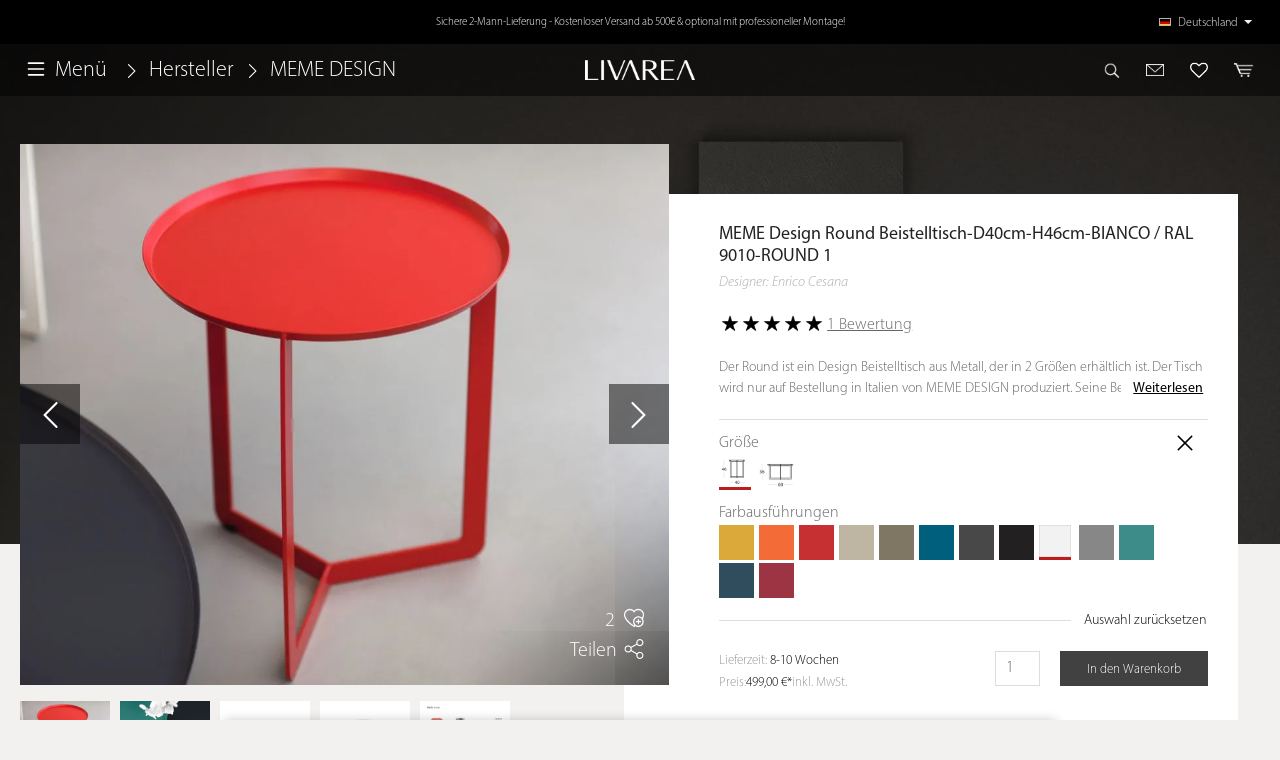

--- FILE ---
content_type: text/html; charset=UTF-8
request_url: https://www.livarea.de/meme-design-round-beistelltisch-bianco-ral-9010-round-1.html
body_size: 41293
content:
<!DOCTYPE html><html lang="de-DE" itemscope="itemscope" itemtype="https://schema.org/WebPage"><head><meta charset="utf-8"><meta name="viewport" content="width=device-width, initial-scale=1, shrink-to-fit=no"><meta name="author" content=""><meta name="robots" content="index,follow,max-image-preview:large"><meta name="revisit-after" content="15 days"><meta name="keywords" content=""><meta name="description" content="MEME Design Round Beistelltisch erhältlich in 2 Größe Ø40 x H46 oder Ø60 x H36 cm. Komplett aus Metall gefertigt in einer von 15 wunderschönen Farben."><meta property="og:type" content="product"><meta property="og:site_name" content="Livarea"><meta property="og:url" content="https://www.livarea.de/meme-design-round-beistelltisch-bianco-ral-9010-round-1.html"><meta property="og:title" content="MEME Design Round 1/2 Beistelltisch aus Metall"><meta property="og:description" content="MEME Design Round Beistelltisch erhältlich in 2 Größe Ø40 x H46 oder Ø60 x H36 cm. Komplett aus Metall gefertigt in einer von 15 wunderschönen Farben."><meta property="og:image" content="https://www.livarea.de/media/45/be/13/1643902866/exklusiver-meme-design-round-1-beistelltisch-in-rot.jpg?ts=1693813351"><meta property="product:brand" content="MEME Design"><meta property="product:price:amount" content="499"><meta property="product:price:currency" content="EUR"><meta property="product:product_link" content="https://www.livarea.de/meme-design-round-beistelltisch-bianco-ral-9010-round-1.html"><meta name="twitter:card" content="product"><meta name="twitter:site" content="Livarea"><meta name="twitter:title" content="MEME Design Round 1/2 Beistelltisch aus Metall"><meta name="twitter:description" content="MEME Design Round Beistelltisch erhältlich in 2 Größe Ø40 x H46 oder Ø60 x H36 cm. Komplett aus Metall gefertigt in einer von 15 wunderschönen Farben."><meta name="twitter:image" content="https://www.livarea.de/media/45/be/13/1643902866/exklusiver-meme-design-round-1-beistelltisch-in-rot.jpg?ts=1693813351"><meta itemprop="copyrightHolder" content="Livarea"><meta itemprop="copyrightYear" content=""><meta itemprop="isFamilyFriendly" content="false"><meta itemprop="image" content=" https://www.livarea.de/media/45/be/13/1643902866/exklusiver-meme-design-round-1-beistelltisch-in-rot.jpg?ts=1693813351"><meta name="theme-color" content="#f2f1ef"><link rel="alternate" hreflang="de-AT" href="https://www.livarea.at/meme-design-round-beistelltisch-d40cm-h46cm-bianco-ral-9010-round-1-11071"><link rel="alternate" hreflang="de-CH" href="https://www.livarea.ch/meme-design-round-beistelltisch-d40cm-h46cm-bianco-ral-9010-round-1-11071"><link rel="alternate" hreflang="fr-CH" href="https://www.livarea.ch/fr/meme-design-round-table-d-appoint-d40cm-h46cm-bianco-ral-9010-round-1-11071"><link rel="alternate" hreflang="nl-BE" href="https://www.livarea.be/meme-design-ronde-bijzettafel-d40cm-h46cm-bianco-ral-9010-round-1-11071"><link rel="alternate" hreflang="fr-BE" href="https://www.livarea.be/fr/meme-design-round-table-d-appoint-d40cm-h46cm-bianco-ral-9010-round-1-11071"><link rel="alternate" hreflang="en-GB" href="https://www.livarea.de/en/meme-design-round-side-table-d40cm-h46cm-bianco-ral-9010-round-1-11071"><link rel="alternate" hreflang="fr-FR" href="https://www.livarea.fr/meme-design-round-table-d-appoint-d40cm-h46cm-bianco-ral-9010-round-1-11071"><link rel="alternate" hreflang="it-IT" href="https://www.livarea.it/meme-design-tavolino-rotondo-d40cm-h46cm-bianco-ral-9010-round-1-11071"><link rel="alternate" hreflang="nl-NL" href="https://www.livarea.nl/meme-design-ronde-bijzettafel-d40cm-h46cm-bianco-ral-9010-round-1-11071"><link rel="alternate" hreflang="x-default" href="https://www.livarea.de/meme-design-round-beistelltisch-bianco-ral-9010-round-1.html"><link rel="alternate" hreflang="de-DE" href="https://www.livarea.de/meme-design-round-beistelltisch-bianco-ral-9010-round-1.html"><style> .is-tanmar-infinite-scrolling.is-ctl-navigation .pagination-nav, .is-tanmar-infinite-scrolling.is-ctl-search .pagination-nav{ display: none; } </style><link rel="shortcut icon" href="https://www.livarea.de/media/0e/a3/96/1648456657/favicon_1.ico?ts=1712160330"><link rel="canonical" href="https://www.livarea.de/meme-design-round-beistelltisch.html" /><title itemprop="name">MEME Design Round 1/2 Beistelltisch aus Metall</title><link rel="preload" as="image" href="https://www.livarea.de/media/45/be/13/1643902866/exklusiver-meme-design-round-1-beistelltisch-in-rot.jpg?ts=1693813351"><link rel="stylesheet" preload href="https://www.livarea.de/theme/7d21d3f471dcde028470fcb00826320d/css/all.css?1767611303"> <script>window.features={"V6_5_0_0":true,"v6.5.0.0":true,"V6_6_0_0":true,"v6.6.0.0":true,"V6_7_0_0":false,"v6.7.0.0":false,"DISABLE_VUE_COMPAT":false,"disable.vue.compat":false,"ACCESSIBILITY_TWEAKS":false,"accessibility.tweaks":false,"ADMIN_VITE":false,"admin.vite":false,"TELEMETRY_METRICS":false,"telemetry.metrics":false,"CACHE_REWORK":false,"cache.rework":false,"PAYPAL_SETTINGS_TWEAKS":false,"paypal.settings.tweaks":false,"FEATURE_SWAGCMSEXTENSIONS_1":true,"feature.swagcmsextensions.1":true,"FEATURE_SWAGCMSEXTENSIONS_2":true,"feature.swagcmsextensions.2":true,"FEATURE_SWAGCMSEXTENSIONS_8":true,"feature.swagcmsextensions.8":true,"FEATURE_SWAGCMSEXTENSIONS_63":true,"feature.swagcmsextensions.63":true};var cookieConsentPlusAcceptEvent=function(){};var cookieConsentPlusSaveEvent=function(){};var cookieConsentPlusDenyEvent=function(){};window.mediameetsFacebookPixelData=new Map();window.googleReCaptchaV3Active=true;window.useDefaultCookieConsent=true;window.activeNavigationId='0704a45990aa4a079385cef425a05ea7';window.router={'frontend.cart.offcanvas':'/checkout/offcanvas','frontend.cookie.offcanvas':'/cookie/offcanvas','frontend.checkout.finish.page':'/checkout/finish','frontend.checkout.info':'/widgets/checkout/info','frontend.menu.offcanvas':'/widgets/menu/offcanvas','frontend.cms.page':'/widgets/cms','frontend.cms.navigation.page':'/widgets/cms/navigation','frontend.account.addressbook':'/widgets/account/address-book','frontend.country.country-data':'/country/country-state-data','frontend.app-system.generate-token':'/app-system/Placeholder/generate-token',};window.salesChannelId='7cf00cb7f7ac433bb860f8d324893aab';window.router['widgets.swag.cmsExtensions.quickview']='/swag/cms-extensions/quickview';window.router['widgets.swag.cmsExtensions.quickview.variant']='/swag/cms-extensions/quickview/variant';window.router['widgets.dvsn.affiliate.set-partner-code']='/widgets/dvsn/affiliate/set-partner-code?code=___xxx___';window.router['widgets.dvsn.affiliate.get-pdp-partner-link']='/widgets/dvsn/affiliate/get-pdp-partner-link?productId=___xxx___';window.dvsnAffiliate={urlParameterKey:'partner'};window.breakpoints={"xs":0,"sm":576,"md":768,"lg":992,"xl":1200,"xxl":1400};window.customerLoggedInState=0;window.wishlistEnabled=1;window.themeAssetsPublicPath='https://www.livarea.de/theme/33634e04975e4c5795b41d6310cedecd/assets/';window.themeJsPublicPath='https://www.livarea.de/theme/7d21d3f471dcde028470fcb00826320d/js/';document.addEventListener("DOMContentLoaded",function(){const lazyBackgrounds=document.querySelectorAll(".lazy-background");if("IntersectionObserver"in window){const observer=new IntersectionObserver((entries,observer)=>{entries.forEach(entry=>{if(entry.isIntersecting){const el=entry.target;el.classList.remove("lazy-background");observer.unobserve(el);}});});lazyBackgrounds.forEach(bg=>observer.observe(bg));}else{lazyBackgrounds.forEach(el=>el.classList.remove("lazy-background"));}});window.mediameetsFacebookPixelData.set('product',{name:'MEME\u0020Design\u0020Round\u0020Beistelltisch\u002DD40cm\u002DH46cm\u002DBIANCO\u0020\/\u0020RAL\u00209010\u002DROUND\u00201',productNumber:'CT\u002005\u0020040\u002DBIANCO\u0020\/\u0020RAL\u00209010\u002DROUND\u00201',price:499.00,category:'Beistelltische'});;(function(){var _pages=parseInt('4',10);window._tanmarInfiniteScrolling={version:'1.5.3',pages:isNaN(_pages)?0:_pages,snippets:{prev:{btn:'Vorherige Produkte laden',navi:'Lade Seite {x} von {y}'},next:{btn:'Weitere Produkte laden',navi:'Lade Seite {x} von {y}'}},customProduct:'',customPrepend:'',customAppend:'',rootMargin:'0px',threshold:'0.5',debug:false,triggerAfterRenderResponseEvent:false,onlyObserveWithinListingWrapper:false,customPaginationSelector:'.pagination-nav'};})();</script> <script type="application/ld+json"> { "@context": "https://schema.org", "@type": "Organization", "url": "http://www.livarea.de", "logo": "https://www.livarea.de/media/2f/f1/89/1668168381/livarea-logo-rich-snippet.png" } </script><script nonce="g8EbqvxBxQ4="> dataLayer = window.dataLayer || []; dataLayer.push({ ecommerce: null }); dataLayer.push({"pageTitle":"MEME Design Round 1\/2 Beistelltisch aus Metall","pageSubCategory":"","pageCategoryID":"","pageSubCategoryID":"","pageCountryCode":"de-DE","pageLanguageCode":"Deutschland","pageVersion":1,"pageTestVariation":"1","pageValue":1,"pageAttributes":"1","pageCategory":"Product","productID":"c98149b9205640c0b589ec852cad2764","parentProductID":"693a540125d343938fc273f3b2d76f1f","productName":"MEME Design Round Beistelltisch-D40cm-H46cm-BIANCO \/ RAL 9010-ROUND 1","productPrice":"499.00","productEAN":"","productSku":"CT 05 040-BIANCO \/ RAL 9010-ROUND 1","productManufacturerNumber":"CT 05 040-BIANCO \/ RAL 9010-ROUND 1","productCategory":"MEME DESIGN","productCategoryID":"0704a45990aa4a079385cef425a05ea7","productCurrency":"EUR","visitorLoginState":"Logged Out","visitorType":"NOT LOGGED IN","visitorLifetimeValue":0,"visitorExistingCustomer":"No"}); dataLayer.push({"event":"view_item","ecommerce":{"currency":"EUR","value":499,"items":[{"item_name":"MEME Design Round Beistelltisch-D40cm-H46cm-BIANCO \/ RAL 9010-ROUND 1","item_id":"CT 05 040-BIANCO \/ RAL 9010-ROUND 1","price":499,"index":0,"item_list_name":"Category","quantity":1,"item_variant":"BIANCO \/ RAL 9010 ROUND 1 \u00d840 x H46 cm","item_category":"MEME DESIGN","item_list_id":"0704a45990aa4a079385cef425a05ea7","id":"CT 05 040-BIANCO \/ RAL 9010-ROUND 1","google_business_vertical":"retail","item_brand":"MEME Design"}]}}); var dtgsRemarketingEnabled = true; </script><script nonce="g8EbqvxBxQ4="> (function(w,d,s,l,i){w[l]=w[l]||[];w[l].push({'gtm.start': new Date().getTime(),event:'gtm.js'});var f=d.getElementsByTagName(s)[0], j=d.createElement(s),dl=l!='dataLayer'?'&l='+l:'';j.async=true;j.src='https://www.googletagmanager.com/gtm.js?id='+i+dl;var n=d.querySelector('[nonce]'); n&&j.setAttribute('nonce',n.nonce||n.getAttribute('nonce'));f.parentNode.insertBefore(j,f); })(window,document,'script','dataLayer','GTM-M55BNRFP');</script><script nonce="g8EbqvxBxQ4="> window.dataLayer = window.dataLayer || []; function gtag() { dataLayer.push(arguments); } (() => { const analyticsStorageEnabled = document.cookie.split(';').some((item) => item.trim().includes('dtgsAllowGtmTracking=1')); let googleAdsCookieName ='google-ads-enabled'; googleAdsCookieName ='dtgsAllowGtmTracking'; const adsEnabled = document.cookie.split(';').some((item) => item.trim().includes(googleAdsCookieName + '=1')); gtag('consent', 'default', { 'ad_user_data': adsEnabled ? 'granted' : 'denied', 'ad_storage': adsEnabled ? 'granted' : 'denied', 'ad_personalization': adsEnabled ? 'granted' : 'denied', 'analytics_storage': analyticsStorageEnabled ? 'granted' : 'denied' }); })(); </script><script src='https://www.google.com/recaptcha/api.js?render=6LdE8LMUAAAAAM-3tPkrpVT3B6z-sHsVUMB38b-U' defer></script><script src="https://www.livarea.de/theme/7d21d3f471dcde028470fcb00826320d/js/storefront/storefront.js?1767611303" defer></script><script src="https://www.livarea.de/theme/7d21d3f471dcde028470fcb00826320d/js/swag-pay-pal/swag-pay-pal.js?1767611303" defer></script><script src="https://www.livarea.de/theme/7d21d3f471dcde028470fcb00826320d/js/eightworks-cookie-consent-plus6/eightworks-cookie-consent-plus6.js?1767611303" defer></script><script src="https://www.livarea.de/theme/7d21d3f471dcde028470fcb00826320d/js/sven-das-menu/sven-das-menu.js?1767611303" defer></script><script src="https://www.livarea.de/theme/7d21d3f471dcde028470fcb00826320d/js/moorl-magazine/moorl-magazine.js?1767611303" defer></script><script src="https://www.livarea.de/theme/7d21d3f471dcde028470fcb00826320d/js/swag-cms-extensions/swag-cms-extensions.js?1767611303" defer></script><script src="https://www.livarea.de/theme/7d21d3f471dcde028470fcb00826320d/js/emcgn-no-variant-preselection-special/emcgn-no-variant-preselection-special.js?1767611303" defer></script><script src="https://www.livarea.de/theme/7d21d3f471dcde028470fcb00826320d/js/cogi-advanced-contact-form/cogi-advanced-contact-form.js?1767611303" defer></script><script src="https://www.livarea.de/theme/7d21d3f471dcde028470fcb00826320d/js/magmodules-shopreview/magmodules-shopreview.js?1767611303" defer></script><script src="https://www.livarea.de/theme/7d21d3f471dcde028470fcb00826320d/js/acris-search-c-s/acris-search-c-s.js?1767611303" defer></script><script src="https://www.livarea.de/theme/7d21d3f471dcde028470fcb00826320d/js/dtgs-google-tag-manager-sw6/dtgs-google-tag-manager-sw6.js?1767611303" defer></script><script src="https://www.livarea.de/theme/7d21d3f471dcde028470fcb00826320d/js/mediameets-fb-pixel/mediameets-fb-pixel.js?1767611303" defer></script><script src="https://www.livarea.de/theme/7d21d3f471dcde028470fcb00826320d/js/cbax-modul-analytics/cbax-modul-analytics.js?1767611303" defer></script><script src="https://www.livarea.de/theme/7d21d3f471dcde028470fcb00826320d/js/tanmar-ng-infinite-scrolling/tanmar-ng-infinite-scrolling.js?1767611303" defer></script><script src="https://www.livarea.de/theme/7d21d3f471dcde028470fcb00826320d/js/emcgn-custom-cookie/emcgn-custom-cookie.js?1767611303" defer></script><script src="https://www.livarea.de/theme/7d21d3f471dcde028470fcb00826320d/js/emcgn-inspiration-page/emcgn-inspiration-page.js?1767611303" defer></script><script src="https://www.livarea.de/theme/7d21d3f471dcde028470fcb00826320d/js/moorl-interrupter/moorl-interrupter.js?1767611303" defer></script><script src="https://www.livarea.de/theme/7d21d3f471dcde028470fcb00826320d/js/p2-lab-product-video/p2-lab-product-video.js?1767611303" defer></script><script src="https://www.livarea.de/theme/7d21d3f471dcde028470fcb00826320d/js/moorl-captcha/moorl-captcha.js?1767611303" defer></script><script src="https://www.livarea.de/theme/7d21d3f471dcde028470fcb00826320d/js/memo-dev-web-p/memo-dev-web-p.js?1767611303" defer></script><script src="https://www.livarea.de/theme/7d21d3f471dcde028470fcb00826320d/js/acris-shop-switch-c-s/acris-shop-switch-c-s.js?1767611303" defer></script><script src="https://www.livarea.de/theme/7d21d3f471dcde028470fcb00826320d/js/emcgn-custom-topbar/emcgn-custom-topbar.js?1767611303" defer></script><script src="https://www.livarea.de/theme/7d21d3f471dcde028470fcb00826320d/js/acris-faq-c-s/acris-faq-c-s.js?1767611303" defer></script><script src="https://www.livarea.de/theme/7d21d3f471dcde028470fcb00826320d/js/swag-amazon-pay/swag-amazon-pay.js?1767611303" defer></script><script src="https://www.livarea.de/theme/7d21d3f471dcde028470fcb00826320d/js/cogi-survey/cogi-survey.js?1767611303" defer></script><script src="https://www.livarea.de/theme/7d21d3f471dcde028470fcb00826320d/js/shopsy-klaviyo6/shopsy-klaviyo6.js?1767611303" defer></script><script src="https://www.livarea.de/theme/7d21d3f471dcde028470fcb00826320d/js/zenit-platform-sales-countdown-bar/zenit-platform-sales-countdown-bar.js?1767611303" defer></script><script src="https://www.livarea.de/theme/7d21d3f471dcde028470fcb00826320d/js/dvsn-affiliate/dvsn-affiliate.js?1767611303" defer></script><script src="https://www.livarea.de/theme/7d21d3f471dcde028470fcb00826320d/js/l-a-visitor-tracking/l-a-visitor-tracking.js?1767611303" defer></script><script src="https://www.livarea.de/theme/7d21d3f471dcde028470fcb00826320d/js/emcgn-livarea-theme/emcgn-livarea-theme.js?1767611303" defer></script></head><body class="is-ctl-product is-act-index is-tanmar-infinite-scrolling "><div class="skip-to-content bg-primary-subtle text-primary-emphasis visually-hidden-focusable overflow-hidden"><div class="container d-flex justify-content-center"><a href="#content-main" class="skip-to-content-link d-inline-flex text-decoration-underline m-1 p-2 fw-bold gap-2"> Zum Hauptinhalt springen </a><a href="#header-main-search-input" class="skip-to-content-link d-inline-flex text-decoration-underline m-1 p-2 fw-bold gap-2 d-none d-sm-block"> Zur Suche springen </a><a href="#main-navigation-menu" class="skip-to-content-link d-inline-flex text-decoration-underline m-1 p-2 fw-bold gap-2 d-none d-lg-block"> Zur Hauptnavigation springen </a></div></div><noscript class="noscript-main"><div role="alert" class="alert alert-info alert-has-icon"> <span class="icon icon-info" aria-hidden="true"><svg xmlns="http://www.w3.org/2000/svg" xmlns:xlink="http://www.w3.org/1999/xlink" width="24" height="24" viewBox="0 0 24 24"><defs><path d="M12 7c.5523 0 1 .4477 1 1s-.4477 1-1 1-1-.4477-1-1 .4477-1 1-1zm1 9c0 .5523-.4477 1-1 1s-1-.4477-1-1v-5c0-.5523.4477-1 1-1s1 .4477 1 1v5zm11-4c0 6.6274-5.3726 12-12 12S0 18.6274 0 12 5.3726 0 12 0s12 5.3726 12 12zM12 2C6.4772 2 2 6.4772 2 12s4.4772 10 10 10 10-4.4772 10-10S17.5228 2 12 2z" id="icons-default-info" /></defs><use xlink:href="#icons-default-info" fill="#758CA3" fill-rule="evenodd" /></svg></span> <div class="alert-content-container"><div class="alert-content"> Um unseren Shop in vollem Umfang nutzen zu können, empfehlen wir Ihnen Javascript in Ihrem Browser zu aktivieren. </div></div></div></noscript><noscript class="noscript-gtm"><iframe src="https://www.googletagmanager.com/ns.html?id=GTM-M55BNRFP" height="0" width="0" style="display:none;visibility:hidden"></iframe></noscript><div class="emcgn-topbar"><div class="container-fluid p-0 overflow-hidden"><div class="row emcgn-topbar--row"><div class="col-12 emcgn-topbar--col"><div class="emcgn-topbar--content"><p class="mb-0 is--active">Über 50.000 zufriedene Kunden ⭐⭐⭐⭐⭐ Top Kundenbewertungen </p><p class="mb-0">Sichere 2-Mann-Lieferung - Kostenloser Versand ab 500€ & optional mit professioneller Montage!</p><p class="mb-0">Sicher bestellen - bei bedarf 14-Tage Widerrufsrecht!</p></div><div class="emcgn-topbar--lang-switch"> <button class="emcgn-lang-switch dropdown-toggle p-0" onclick="window.openShopSwitchModal();" title="Sprach-/Länderauswahl"><div class="top-bar-list-icon language-flag country-de language-de"></div> <span class="top-bar-nav-text">Deutschland</span> </button> </div></div></div></div></div><header class="header-main"><div class="container-fluid p-0 overflow-hidden"><div class="row align-items-center header-row"><div class="col col-sm-5 px-0"><div class="nav-main-toggle"> <button class="btn nav-main-toggle-btn header-actions-btn" type="button" data-off-canvas-menu="true" aria-label="Menü"> <span class="icon icon-stack"><svg xmlns="http://www.w3.org/2000/svg" xmlns:xlink="http://www.w3.org/1999/xlink" width="24" height="24" viewBox="0 0 24 24"><defs><path d="M3 13c-.5523 0-1-.4477-1-1s.4477-1 1-1h18c.5523 0 1 .4477 1 1s-.4477 1-1 1H3zm0-7c-.5523 0-1-.4477-1-1s.4477-1 1-1h18c.5523 0 1 .4477 1 1s-.4477 1-1 1H3zm0 14c-.5523 0-1-.4477-1-1s.4477-1 1-1h18c.5523 0 1 .4477 1 1s-.4477 1-1 1H3z" id="icons-default-stack" /></defs><use xlink:href="#icons-default-stack" fill="#758CA3" fill-rule="evenodd" /></svg></span> <span class="emcgn-header-nav-toggle-text">Menü</span> </button> <span class="emcgn-header-breadcrumb"><nav aria-label="breadcrumb"><ol class="breadcrumb" itemscope itemtype="https://schema.org/BreadcrumbList"><li class="breadcrumb-placeholder"> <span class="icon icon-arrow-head-right"><svg xmlns="http://www.w3.org/2000/svg" xmlns:xlink="http://www.w3.org/1999/xlink" width="24" height="24" viewBox="0 0 24 24"><defs><path id="icons-default-arrow-head-right" d="m11.5 7.9142 10.2929 10.293c.3905.3904 1.0237.3904 1.4142 0 .3905-.3906.3905-1.0238 0-1.4143l-11-11c-.3905-.3905-1.0237-.3905-1.4142 0l-11 11c-.3905.3905-.3905 1.0237 0 1.4142.3905.3905 1.0237.3905 1.4142 0L11.5 7.9142z" /></defs><use transform="rotate(90 11.5 12)" xlink:href="#icons-default-arrow-head-right" fill="#758CA3" fill-rule="evenodd" /></svg></span> </li><li class="breadcrumb-item" itemprop="itemListElement" itemscope itemtype="https://schema.org/ListItem"><a href="https://www.livarea.de/hersteller.html" class="breadcrumb-link " title="Hersteller" itemprop="item"><link itemprop="url" href="https://www.livarea.de/hersteller.html"> <span class="breadcrumb-title" itemprop="name">Hersteller</span> </a><meta itemprop="position" content="1"></li><li class="breadcrumb-placeholder"> <span class="icon icon-arrow-head-right"><svg xmlns="http://www.w3.org/2000/svg" xmlns:xlink="http://www.w3.org/1999/xlink" width="24" height="24" viewBox="0 0 24 24"><use transform="rotate(90 11.5 12)" xlink:href="#icons-default-arrow-head-right" fill="#758CA3" fill-rule="evenodd" /></svg></span> </li><li class="breadcrumb-item" aria-current="page" itemprop="itemListElement" itemscope itemtype="https://schema.org/ListItem"><a href="https://www.livarea.de/hersteller/meme-design.html" class="breadcrumb-link is-active" title="MEME DESIGN" itemprop="item"><link itemprop="url" href="https://www.livarea.de/hersteller/meme-design.html"> <span class="breadcrumb-title" itemprop="name">MEME DESIGN</span> </a><meta itemprop="position" content="2"></li></ol></nav></span> <button class="emcgn-wishlist-btn--mobile btn header-wishlist-btn header-actions-btn d-sm-none" type="button" data-ajax-modal="true" data-url="/widgets/cms/384e8ae134c84865a8929246d7f19ad6"> <span class="emcgn-heart-icon"></span> <span class="badge -primary header-wishlist-badge" id="wishlist-basket" data-wishlist-storage="true" data-wishlist-storage-options="{&quot;listPath&quot;:&quot;\/wishlist\/list&quot;,&quot;mergePath&quot;:&quot;\/wishlist\/merge&quot;,&quot;pageletPath&quot;:&quot;\/wishlist\/merge\/pagelet&quot;}" data-wishlist-widget="true" data-wishlist-widget-options="{&quot;showCounter&quot;:true}"></span> </button> </div></div><div class="col col-sm-2 header-logo-col"><div class="header-logo-main d-block"><a class="header-logo-main-link" href="/" title="Zur Startseite gehen"><picture class="header-logo-picture"><img src="https://www.livarea.de/media/7c/f0/c2/1648456567/home_logo.png?ts=1693574703" alt="Zur Startseite gehen" class="img-fluid header-logo-main-img" width="100%" height="100%" loading="lazy"/></picture></a></div></div><div class="col col-sm-5 header-actions-col px-0"><div class="row no-gutters justify-content-end"><div class="col-auto"><div class="search-toggle"> <button class="btn header-actions-btn search-toggle-btn js-search-toggle-btn collapsed" type="button" data-bs-toggle="collapse" data-bs-target="#searchCollapse" aria-expanded="false" aria-controls="searchCollapse" aria-label="Suchen"><img src="https://www.livarea.de/theme/33634e04975e4c5795b41d6310cedecd/assets/icons/search-icon.png?1767611303" alt="Suche" height="100%" width="100%"></button> </div></div><div class="col-auto"><div class="emcgn-header-contact"> <button class="btn emcgn-header-contact-btn header-actions-btn" type="button" title="Kontakt" data-ajax-modal="true" data-url="/widgets/cms/8df99dfdc2bb416dab737e4205c815c1"><img src="https://www.livarea.de/theme/33634e04975e4c5795b41d6310cedecd/assets/icons/contact-icon.png?1767611303" alt="Kontakt" height="100%" width="100%"></button> </div></div><div class="col-auto d-none d-sm-block"><div class="header-wishlist"> <button class="btn header-wishlist-btn header-actions-btn" type="button" data-ajax-modal="true" data-url="/widgets/cms/384e8ae134c84865a8929246d7f19ad6"> <span class="emcgn-heart-icon"></span> <span class="badge -primary header-wishlist-badge" id="wishlist-basket" data-wishlist-storage="true" data-wishlist-storage-options="{&quot;listPath&quot;:&quot;\/wishlist\/list&quot;,&quot;mergePath&quot;:&quot;\/wishlist\/merge&quot;,&quot;pageletPath&quot;:&quot;\/wishlist\/merge\/pagelet&quot;}" data-wishlist-widget="true" data-wishlist-widget-options="{&quot;showCounter&quot;:true}"></span> </button> </div></div><div class="col-auto"><div class="header-cart" data-off-canvas-cart="true"><a class="btn header-cart-btn header-actions-btn" href="/checkout/cart" data-cart-widget="true" title="Warenkorb" aria-label="Warenkorb"> <span class="header-cart-icon"><img src="https://www.livarea.de/theme/33634e04975e4c5795b41d6310cedecd/assets/icons/cart-icon.png?1767611303" alt="Warenkorb" height="12px" width="17px"></span> <span class="header-cart-total"> Warenkorb </span> </a></div></div></div></div></div></div></header><div class="header-search-col"><div class="collapse" id="searchCollapse"> <button class="btn search-toggle-btn" type="button" data-bs-toggle="collapse" data-bs-target="#searchCollapse" aria-expanded="false" aria-controls="searchCollapse" aria-label="Suchen"> <span class="icon icon-x"><svg xmlns="http://www.w3.org/2000/svg" xmlns:xlink="http://www.w3.org/1999/xlink" width="24" height="24" viewBox="0 0 24 24"><defs><path d="m10.5858 12-7.293-7.2929c-.3904-.3905-.3904-1.0237 0-1.4142.3906-.3905 1.0238-.3905 1.4143 0L12 10.5858l7.2929-7.293c.3905-.3904 1.0237-.3904 1.4142 0 .3905.3906.3905 1.0238 0 1.4143L13.4142 12l7.293 7.2929c.3904.3905.3904 1.0237 0 1.4142-.3906.3905-1.0238.3905-1.4143 0L12 13.4142l-7.2929 7.293c-.3905.3904-1.0237.3904-1.4142 0-.3905-.3906-.3905-1.0238 0-1.4143L10.5858 12z" id="icons-default-x" /></defs><use xlink:href="#icons-default-x" fill="#758CA3" fill-rule="evenodd" /></svg></span> </button> <div class="header-search"><form action="/search" method="get" data-search-widget="true" data-url="/suggest?search=" class="header-search-form"><div class="input-group"><input type="search" id="header-main-search-input" name="search" class="form-control header-search-input" autocomplete="off" autocapitalize="off" placeholder="Wonach suchen Sie?" aria-label="Wonach suchen Sie?" value=""> <button type="submit" class="btn header-search-btn" aria-label="Suchen"> <span class="header-search-icon"> <span class="icon icon-search"><svg xmlns="http://www.w3.org/2000/svg" xmlns:xlink="http://www.w3.org/1999/xlink" width="24" height="24" viewBox="0 0 24 24"><defs><path d="M10.0944 16.3199 4.707 21.707c-.3905.3905-1.0237.3905-1.4142 0-.3905-.3905-.3905-1.0237 0-1.4142L8.68 14.9056C7.6271 13.551 7 11.8487 7 10c0-4.4183 3.5817-8 8-8s8 3.5817 8 8-3.5817 8-8 8c-1.8487 0-3.551-.627-4.9056-1.6801zM15 16c3.3137 0 6-2.6863 6-6s-2.6863-6-6-6-6 2.6863-6 6 2.6863 6 6 6z" id="icons-default-search" /></defs><use xlink:href="#icons-default-search" fill="#758CA3" fill-rule="evenodd" /></svg></span> </span> </button> <button class="btn header-close-btn js-search-close-btn d-none" type="button" aria-label="Die Dropdown-Suche schließen"> <span class="header-close-icon"> <span class="icon icon-x"><svg xmlns="http://www.w3.org/2000/svg" xmlns:xlink="http://www.w3.org/1999/xlink" width="24" height="24" viewBox="0 0 24 24"><use xlink:href="#icons-default-x" fill="#758CA3" fill-rule="evenodd" /></svg></span> </span> </button> </div></form></div></div></div><div class="d-none js-navigation-offcanvas-initial-content"><div class="offcanvas-body"> <button class="btn btn-block offcanvas-close js-offcanvas-close sticky-top"> <span class="icon icon-x icon-md"><svg xmlns="http://www.w3.org/2000/svg" xmlns:xlink="http://www.w3.org/1999/xlink" width="24" height="24" viewBox="0 0 24 24"><use xlink:href="#icons-default-x" fill="#758CA3" fill-rule="evenodd" /></svg></span> </button> <nav class="nav navigation-offcanvas-actions"></nav><div class="navigation-offcanvas-container js-navigation-offcanvas"><div class="navigation-offcanvas-overlay-content js-navigation-offcanvas-overlay-content"><ul class="list-unstyled navigation-offcanvas-list dasmenu--container"><li class="navigation-offcanvas-list-item"><a class="navigation-offcanvas-link nav-item nav-link" href="https://www.livarea.de/inspiration" itemprop="url" title="Inspiration"> <span itemprop="name"><picture><source srcset="https://www.livarea.de/webp/media/03/02/70/1645713143/inspiration-nav-icon.webp" type="image/webp"><img src="https://www.livarea.de/media/03/02/70/1645713143/inspiration-nav-icon.png?ts=1693574703" loading="lazy" alt="navigation image" width="70" height="30" title="inspiration nav icon"/></picture> <span class="emcgn-offcanvas-nav--name">Inspiration</span> </span> </a></li><li class="navigation-offcanvas-list-item"><a class="navigation-offcanvas-link nav-item nav-link" href="https://www.livarea.de/3d-planung-angebot-paket.html" itemprop="url" title="3D Planung"> <span itemprop="name"><picture><source srcset="https://www.livarea.de/webp/media/c0/df/78/1656341819/3d-planung.webp" type="image/webp"><img src="https://www.livarea.de/media/c0/df/78/1656341819/3d-planung.png?ts=1693574703" loading="lazy" alt="navigation image" width="70" height="30" title="3d planung"/></picture> <span class="emcgn-offcanvas-nav--name">3D Planung</span> </span> </a></li><li class="navigation-offcanvas-list-item"><a class="navigation-offcanvas-link nav-item nav-link" href="https://www.livarea.de/qualitaet-umwelt/" itemprop="url" title="Qualität &amp; Umwelt"> <span itemprop="name"><picture><source srcset="https://www.livarea.de/webp/media/3e/b0/d9/1705272156/eco-factory.webp" type="image/webp"><img src="https://www.livarea.de/media/3e/b0/d9/1705272156/eco-factory.png?ts=1705272156" loading="lazy" alt="navigation image" width="70" height="30"/></picture> <span class="emcgn-offcanvas-nav--name">Qualität &amp; Umwelt</span> </span> </a></li><li class="navigation-offcanvas-list-item"><a class="navigation-offcanvas-link nav-item nav-link" href="https://www.livarea.de/geschenkgutscheine.html" itemprop="url" title="Geschenkgutscheine"> <span itemprop="name"><picture><source srcset="https://www.livarea.de/webp/media/35/88/6f/1648825253/geschenkgutscheine-nav-icon.webp" type="image/webp"><img src="https://www.livarea.de/media/35/88/6f/1648825253/geschenkgutscheine-nav-icon.png?ts=1693574703" loading="lazy" alt="navigation image" width="70" height="30" title="geschenkgutscheine nav icon"/></picture> <span class="emcgn-offcanvas-nav--name">Geschenkgutscheine</span> </span> </a></li></ul><div class="navigation-offcanvas-headline"> Kategorien </div><ul class="list-unstyled navigation-offcanvas-list dasmenu--container"><li class="navigation-offcanvas-list-item has--sub-categories"><a class="navigation-offcanvas-link nav-item nav-link" href="https://www.livarea.de/tv-hifi-moebel.html" data-href="/widgets/menu/offcanvas?navigationId=e159bd860a844bff89675109c7ece029" itemprop="url" title="TV Hifi Möbel"> <span itemprop="name"><picture><source srcset="https://www.livarea.de/webp/media/7c/ac/90/1645695349/tv-moebel-nav-icon.webp" type="image/webp"><img src="https://www.livarea.de/media/7c/ac/90/1645695349/tv-moebel-nav-icon.png?ts=1693574703" loading="lazy" alt="navigation image" width="70" height="30" title="tv moebel nav icon"/></picture> <span class="emcgn-offcanvas-nav--name">TV Hifi Möbel</span> </span> <span class="navigation-offcanvas-link-icon js-navigation-offcanvas-loading-icon navigation-offcanvas-link-click"> <span class="icon icon-plus icon-sm"><svg xmlns="http://www.w3.org/2000/svg" xmlns:xlink="http://www.w3.org/1999/xlink" width="16" height="16" viewBox="0 0 16 16"><defs><path id="icons-solid-plus" d="M7 7V3c0-.5523.4477-1 1-1s1 .4477 1 1v4h4c.5523 0 1 .4477 1 1s-.4477 1-1 1H9v4c0 .5523-.4477 1-1 1s-1-.4477-1-1V9H3c-.5523 0-1-.4477-1-1s.4477-1 1-1h4z" /></defs><use xlink:href="#icons-solid-plus" fill="#758CA3" fill-rule="evenodd" /></svg></span> <span class="icon icon-minus icon-sm"><svg xmlns="http://www.w3.org/2000/svg" xmlns:xlink="http://www.w3.org/1999/xlink" width="16" height="16" viewBox="0 0 16 16"><defs><path id="icons-solid-minus" d="M2.8571 9H13.143c.4732 0 .857-.4477.857-1s-.3838-1-.8571-1H2.857C2.3838 7 2 7.4477 2 8s.3838 1 .8571 1z" /></defs><use xlink:href="#icons-solid-minus" fill="#758CA3" fill-rule="evenodd" /></svg></span> </span> </a><ul class="dasmenu--container"><li class="navigation-offcanvas-list-item"><a class="navigation-offcanvas-link nav-item nav-link" href="https://www.livarea.de/tv-hifi-moebel/tv-lowboards.html" itemprop="url" title="TV Lowboard"> <span itemprop="name">TV Lowboard</span> </a></li><li class="navigation-offcanvas-list-item"><a class="navigation-offcanvas-link nav-item nav-link" href="https://www.livarea.de/tv-hifi-moebel/haengende-lowboards.html" itemprop="url" title="Hängende Lowboards"> <span itemprop="name">Hängende Lowboards</span> </a></li><li class="navigation-offcanvas-list-item"><a class="navigation-offcanvas-link nav-item nav-link" href="https://www.livarea.de/tv-hifi-moebel/tv-schrank.html" itemprop="url" title="TV Schrank"> <span itemprop="name">TV Schrank</span> </a></li></ul></li><li class="navigation-offcanvas-list-item"><a class="navigation-offcanvas-link nav-item nav-link" href="https://www.livarea.de/wohnwaende.html" itemprop="url" title="Wohnwände"> <span itemprop="name"><picture><source srcset="https://www.livarea.de/webp/media/3f/ee/6d/1645695555/wohnwaende-nav-icon.webp" type="image/webp"><img src="https://www.livarea.de/media/3f/ee/6d/1645695555/wohnwaende-nav-icon.png?ts=1693574703" loading="lazy" alt="navigation image" width="70" height="30" title="wohnwaende nav icon"/></picture> <span class="emcgn-offcanvas-nav--name">Wohnwände</span> </span> </a></li><li class="navigation-offcanvas-list-item has--sub-categories"><a class="navigation-offcanvas-link nav-item nav-link" href="https://www.livarea.de/schraenke.html" data-href="/widgets/menu/offcanvas?navigationId=4bc0bb6c749d424fb26718068e58d9cc" itemprop="url" title="Schränke"> <span itemprop="name"><picture><source srcset="https://www.livarea.de/webp/media/1b/f4/69/1645700263/schraenke-nav-icon.webp" type="image/webp"><img src="https://www.livarea.de/media/1b/f4/69/1645700263/schraenke-nav-icon.png?ts=1693574703" loading="lazy" alt="navigation image" width="70" height="30" title="schraenke nav icon"/></picture> <span class="emcgn-offcanvas-nav--name">Schränke</span> </span> <span class="navigation-offcanvas-link-icon js-navigation-offcanvas-loading-icon navigation-offcanvas-link-click"> <span class="icon icon-plus icon-sm"><svg xmlns="http://www.w3.org/2000/svg" xmlns:xlink="http://www.w3.org/1999/xlink" width="16" height="16" viewBox="0 0 16 16"><use xlink:href="#icons-solid-plus" fill="#758CA3" fill-rule="evenodd" /></svg></span> <span class="icon icon-minus icon-sm"><svg xmlns="http://www.w3.org/2000/svg" xmlns:xlink="http://www.w3.org/1999/xlink" width="16" height="16" viewBox="0 0 16 16"><use xlink:href="#icons-solid-minus" fill="#758CA3" fill-rule="evenodd" /></svg></span> </span> </a><ul class="dasmenu--container"><li class="navigation-offcanvas-list-item"><a class="navigation-offcanvas-link nav-item nav-link" href="https://www.livarea.de/schraenke/sideboards.html" itemprop="url" title="Sideboards"> <span itemprop="name">Sideboards</span> </a></li><li class="navigation-offcanvas-list-item"><a class="navigation-offcanvas-link nav-item nav-link" href="https://www.livarea.de/schraenke/highboards.html" itemprop="url" title="Highboards"> <span itemprop="name">Highboards</span> </a></li><li class="navigation-offcanvas-list-item"><a class="navigation-offcanvas-link nav-item nav-link" href="https://www.livarea.de/schraenke/kommoden.html" itemprop="url" title="Kommoden"> <span itemprop="name">Kommoden</span> </a></li><li class="navigation-offcanvas-list-item"><a class="navigation-offcanvas-link nav-item nav-link" href="https://www.livarea.de/schraenke/hochkommoden.html" itemprop="url" title="Hochkommoden"> <span itemprop="name">Hochkommoden</span> </a></li><li class="navigation-offcanvas-list-item"><a class="navigation-offcanvas-link nav-item nav-link" href="https://www.livarea.de/schraenke/hangeschranke.html" itemprop="url" title="Hängeschränke"> <span itemprop="name">Hängeschränke</span> </a></li><li class="navigation-offcanvas-list-item"><a class="navigation-offcanvas-link nav-item nav-link" href="https://www.livarea.de/schraenke/nachtschraenke.html" itemprop="url" title="Nachtschränke"> <span itemprop="name">Nachtschränke</span> </a></li></ul></li><li class="navigation-offcanvas-list-item has--sub-categories"><a class="navigation-offcanvas-link nav-item nav-link" href="https://www.livarea.de/kleiderschraenke.html" data-href="/widgets/menu/offcanvas?navigationId=49d4e03e25fa43e98dea1f34fcd0d8a8" itemprop="url" title="Kleiderschränke"> <span itemprop="name"><picture><source srcset="https://www.livarea.de/webp/media/b5/03/26/1645700263/kleiderschraenke-nav-icon.webp" type="image/webp"><img src="https://www.livarea.de/media/b5/03/26/1645700263/kleiderschraenke-nav-icon.png?ts=1693574703" loading="lazy" alt="navigation image" width="70" height="30" title="kleiderschraenke nav icon"/></picture> <span class="emcgn-offcanvas-nav--name">Kleiderschränke</span> </span> <span class="navigation-offcanvas-link-icon js-navigation-offcanvas-loading-icon navigation-offcanvas-link-click"> <span class="icon icon-plus icon-sm"><svg xmlns="http://www.w3.org/2000/svg" xmlns:xlink="http://www.w3.org/1999/xlink" width="16" height="16" viewBox="0 0 16 16"><use xlink:href="#icons-solid-plus" fill="#758CA3" fill-rule="evenodd" /></svg></span> <span class="icon icon-minus icon-sm"><svg xmlns="http://www.w3.org/2000/svg" xmlns:xlink="http://www.w3.org/1999/xlink" width="16" height="16" viewBox="0 0 16 16"><use xlink:href="#icons-solid-minus" fill="#758CA3" fill-rule="evenodd" /></svg></span> </span> </a><ul class="dasmenu--container"><li class="navigation-offcanvas-list-item"><a class="navigation-offcanvas-link nav-item nav-link" href="https://www.livarea.de/kleiderschraenke/schiebetueren-kleiderschraenke.html" itemprop="url" title="Schiebetüren Kleiderschränke"> <span itemprop="name">Schiebetüren Kleiderschränke</span> </a></li><li class="navigation-offcanvas-list-item"><a class="navigation-offcanvas-link nav-item nav-link" href="https://www.livarea.de/kleiderschraenke/fluegeltur-kleiderschraenke.html" itemprop="url" title="Flügeltür Kleiderschränke"> <span itemprop="name">Flügeltür Kleiderschränke</span> </a></li><li class="navigation-offcanvas-list-item"><a class="navigation-offcanvas-link nav-item nav-link" href="https://www.livarea.de/kleiderschraenke/eckschrank.html" itemprop="url" title="Eckschränke"> <span itemprop="name">Eckschränke</span> </a></li><li class="navigation-offcanvas-list-item"><a class="navigation-offcanvas-link nav-item nav-link" href="https://www.livarea.de/kleiderschraenke/begehbarer-kleiderschrank.html" itemprop="url" title="begehbare Kleiderschränke"> <span itemprop="name">begehbare Kleiderschränke</span> </a></li><li class="navigation-offcanvas-list-item"><a class="navigation-offcanvas-link nav-item nav-link" href="https://www.livarea.de/kleiderschraenke/zubehor.html" itemprop="url" title="Zubehör - Innenausstattung"> <span itemprop="name">Zubehör - Innenausstattung</span> </a></li></ul></li><li class="navigation-offcanvas-list-item"><a class="navigation-offcanvas-link nav-item nav-link" href="https://www.livarea.de/leuchten/" itemprop="url" title="Leuchten"> <span itemprop="name"><picture><source srcset="https://www.livarea.de/webp/media/1f/3b/66/1720783302/Design-leuchte.webp" type="image/webp"><img src="https://www.livarea.de/media/1f/3b/66/1720783302/Design-leuchte.png?ts=1720783302" loading="lazy" alt="navigation image" width="70" height="30"/></picture> <span class="emcgn-offcanvas-nav--name">Leuchten</span> </span> </a></li><li class="navigation-offcanvas-list-item has--sub-categories"><a class="navigation-offcanvas-link nav-item nav-link" href="https://www.livarea.de/betten.html" data-href="/widgets/menu/offcanvas?navigationId=ff3c448c26f54ec0857a80ceca14c343" itemprop="url" title="Betten"> <span itemprop="name"><picture><source srcset="https://www.livarea.de/webp/media/df/7e/f4/1645700263/betten-nav-icon.webp" type="image/webp"><img src="https://www.livarea.de/media/df/7e/f4/1645700263/betten-nav-icon.png?ts=1693574703" loading="lazy" alt="navigation image" width="70" height="30" title="betten nav icon"/></picture> <span class="emcgn-offcanvas-nav--name">Betten</span> </span> <span class="navigation-offcanvas-link-icon js-navigation-offcanvas-loading-icon navigation-offcanvas-link-click"> <span class="icon icon-plus icon-sm"><svg xmlns="http://www.w3.org/2000/svg" xmlns:xlink="http://www.w3.org/1999/xlink" width="16" height="16" viewBox="0 0 16 16"><use xlink:href="#icons-solid-plus" fill="#758CA3" fill-rule="evenodd" /></svg></span> <span class="icon icon-minus icon-sm"><svg xmlns="http://www.w3.org/2000/svg" xmlns:xlink="http://www.w3.org/1999/xlink" width="16" height="16" viewBox="0 0 16 16"><use xlink:href="#icons-solid-minus" fill="#758CA3" fill-rule="evenodd" /></svg></span> </span> </a><ul class="dasmenu--container"><li class="navigation-offcanvas-list-item"><a class="navigation-offcanvas-link nav-item nav-link" href="https://www.livarea.de/betten/polsterbetten.html" itemprop="url" title="Polsterbetten"> <span itemprop="name">Polsterbetten</span> </a></li><li class="navigation-offcanvas-list-item"><a class="navigation-offcanvas-link nav-item nav-link" href="https://www.livarea.de/betten/holzbetten.html" itemprop="url" title="Holzbetten"> <span itemprop="name">Holzbetten</span> </a></li><li class="navigation-offcanvas-list-item"><a class="navigation-offcanvas-link nav-item nav-link" href="https://www.livarea.de/betten/betten-mit-bettkasten.html" itemprop="url" title="Betten mit Bettkasten"> <span itemprop="name">Betten mit Bettkasten</span> </a></li><li class="navigation-offcanvas-list-item"><a class="navigation-offcanvas-link nav-item nav-link" href="https://www.livarea.de/betten/schrankbetten.html" itemprop="url" title="Schrankbetten"> <span itemprop="name">Schrankbetten</span> </a></li></ul></li><li class="navigation-offcanvas-list-item"><a class="navigation-offcanvas-link nav-item nav-link" href="https://www.livarea.de/tischkicker.html" itemprop="url" title="Tischkicker"> <span itemprop="name"><picture><source srcset="https://www.livarea.de/webp/media/3d/a3/25/1645700505/tischkicker-nav-icon.webp" type="image/webp"><img src="https://www.livarea.de/media/3d/a3/25/1645700505/tischkicker-nav-icon.png?ts=1693574703" loading="lazy" alt="navigation image" width="70" height="30" title="tischkicker nav icon"/></picture> <span class="emcgn-offcanvas-nav--name">Tischkicker</span> </span> </a></li><li class="navigation-offcanvas-list-item has--sub-categories"><a class="navigation-offcanvas-link nav-item nav-link" href="https://www.livarea.de/tische.html" data-href="/widgets/menu/offcanvas?navigationId=fe91494775c3485ea4cb75f110353db5" itemprop="url" title="Tische"> <span itemprop="name"><picture><source srcset="https://www.livarea.de/webp/media/68/dc/39/1645700505/tische-nav-icon.webp" type="image/webp"><img src="https://www.livarea.de/media/68/dc/39/1645700505/tische-nav-icon.png?ts=1693574703" loading="lazy" alt="navigation image" width="70" height="30" title="tische nav icon"/></picture> <span class="emcgn-offcanvas-nav--name">Tische</span> </span> <span class="navigation-offcanvas-link-icon js-navigation-offcanvas-loading-icon navigation-offcanvas-link-click"> <span class="icon icon-plus icon-sm"><svg xmlns="http://www.w3.org/2000/svg" xmlns:xlink="http://www.w3.org/1999/xlink" width="16" height="16" viewBox="0 0 16 16"><use xlink:href="#icons-solid-plus" fill="#758CA3" fill-rule="evenodd" /></svg></span> <span class="icon icon-minus icon-sm"><svg xmlns="http://www.w3.org/2000/svg" xmlns:xlink="http://www.w3.org/1999/xlink" width="16" height="16" viewBox="0 0 16 16"><use xlink:href="#icons-solid-minus" fill="#758CA3" fill-rule="evenodd" /></svg></span> </span> </a><ul class="dasmenu--container"><li class="navigation-offcanvas-list-item"><a class="navigation-offcanvas-link nav-item nav-link" href="https://www.livarea.de/tische/beistelltische.html" itemprop="url" title="Beistelltische"> <span itemprop="name">Beistelltische</span> </a></li><li class="navigation-offcanvas-list-item"><a class="navigation-offcanvas-link nav-item nav-link" href="https://www.livarea.de/tische/couchtische.html" itemprop="url" title="Couchtische"> <span itemprop="name">Couchtische</span> </a></li><li class="navigation-offcanvas-list-item"><a class="navigation-offcanvas-link nav-item nav-link" href="https://www.livarea.de/tische/nachttische.html" itemprop="url" title="Nachttische"> <span itemprop="name">Nachttische</span> </a></li><li class="navigation-offcanvas-list-item"><a class="navigation-offcanvas-link nav-item nav-link" href="https://www.livarea.de/tische/esstische.html" itemprop="url" title="Esstische"> <span itemprop="name">Esstische</span> </a></li><li class="navigation-offcanvas-list-item"><a class="navigation-offcanvas-link nav-item nav-link" href="https://www.livarea.de/tische/konsolentische/" itemprop="url" title="Konsolentische"> <span itemprop="name">Konsolentische</span> </a></li><li class="navigation-offcanvas-list-item"><a class="navigation-offcanvas-link nav-item nav-link" href="https://www.livarea.de/tische/runde-tische.html" itemprop="url" title="runde Esstische"> <span itemprop="name">runde Esstische</span> </a></li><li class="navigation-offcanvas-list-item"><a class="navigation-offcanvas-link nav-item nav-link" href="https://www.livarea.de/tische/glastische.html" itemprop="url" title="Glastische"> <span itemprop="name">Glastische</span> </a></li><li class="navigation-offcanvas-list-item"><a class="navigation-offcanvas-link nav-item nav-link" href="https://www.livarea.de/tische/ausziehbare-tische.html" itemprop="url" title="ausziehbare Tische"> <span itemprop="name">ausziehbare Tische</span> </a></li><li class="navigation-offcanvas-list-item"><a class="navigation-offcanvas-link nav-item nav-link" href="https://www.livarea.de/tische/schreibtische.html" itemprop="url" title="Schreibtische"> <span itemprop="name">Schreibtische</span> </a></li></ul></li><li class="navigation-offcanvas-list-item has--sub-categories"><a class="navigation-offcanvas-link nav-item nav-link" href="https://www.livarea.de/stuehle.html" data-href="/widgets/menu/offcanvas?navigationId=2eef26a796ac47dd82bb5a3c6bfc85cc" itemprop="url" title="Stühle"> <span itemprop="name"><picture><source srcset="https://www.livarea.de/webp/media/05/18/6b/1645700505/stuehle-nav-icon.webp" type="image/webp"><img src="https://www.livarea.de/media/05/18/6b/1645700505/stuehle-nav-icon.png?ts=1693574703" loading="lazy" alt="navigation image" width="70" height="30" title="stuehle nav icon"/></picture> <span class="emcgn-offcanvas-nav--name">Stühle</span> </span> <span class="navigation-offcanvas-link-icon js-navigation-offcanvas-loading-icon navigation-offcanvas-link-click"> <span class="icon icon-plus icon-sm"><svg xmlns="http://www.w3.org/2000/svg" xmlns:xlink="http://www.w3.org/1999/xlink" width="16" height="16" viewBox="0 0 16 16"><use xlink:href="#icons-solid-plus" fill="#758CA3" fill-rule="evenodd" /></svg></span> <span class="icon icon-minus icon-sm"><svg xmlns="http://www.w3.org/2000/svg" xmlns:xlink="http://www.w3.org/1999/xlink" width="16" height="16" viewBox="0 0 16 16"><use xlink:href="#icons-solid-minus" fill="#758CA3" fill-rule="evenodd" /></svg></span> </span> </a><ul class="dasmenu--container"><li class="navigation-offcanvas-list-item"><a class="navigation-offcanvas-link nav-item nav-link" href="https://www.livarea.de/stuehle/holzstuehle.html" itemprop="url" title="Holzstühle"> <span itemprop="name">Holzstühle</span> </a></li><li class="navigation-offcanvas-list-item"><a class="navigation-offcanvas-link nav-item nav-link" href="https://www.livarea.de/stuehle/polsterstuehle.html" itemprop="url" title="Polsterstühle"> <span itemprop="name">Polsterstühle</span> </a></li></ul></li><li class="navigation-offcanvas-list-item has--sub-categories"><a class="navigation-offcanvas-link nav-item nav-link" href="https://www.livarea.de/gartenmoebel.html" data-href="/widgets/menu/offcanvas?navigationId=462a1a77a63544b69f164edeeb16dd7f" itemprop="url" title="Gartenmöbel"> <span itemprop="name"><picture><source srcset="https://www.livarea.de/webp/media/aa/76/96/1645700263/gartenmoebel-nav-icon.webp" type="image/webp"><img src="https://www.livarea.de/media/aa/76/96/1645700263/gartenmoebel-nav-icon.png?ts=1693574703" loading="lazy" alt="navigation image" width="70" height="30" title="gartenmoebel nav icon"/></picture> <span class="emcgn-offcanvas-nav--name">Gartenmöbel</span> </span> <span class="navigation-offcanvas-link-icon js-navigation-offcanvas-loading-icon navigation-offcanvas-link-click"> <span class="icon icon-plus icon-sm"><svg xmlns="http://www.w3.org/2000/svg" xmlns:xlink="http://www.w3.org/1999/xlink" width="16" height="16" viewBox="0 0 16 16"><use xlink:href="#icons-solid-plus" fill="#758CA3" fill-rule="evenodd" /></svg></span> <span class="icon icon-minus icon-sm"><svg xmlns="http://www.w3.org/2000/svg" xmlns:xlink="http://www.w3.org/1999/xlink" width="16" height="16" viewBox="0 0 16 16"><use xlink:href="#icons-solid-minus" fill="#758CA3" fill-rule="evenodd" /></svg></span> </span> </a><ul class="dasmenu--container"><li class="navigation-offcanvas-list-item"><a class="navigation-offcanvas-link nav-item nav-link" href="https://www.livarea.de/gartenmoebel/stuehle.html" itemprop="url" title="Design Gartenstühle"> <span itemprop="name">Design Gartenstühle</span> </a></li><li class="navigation-offcanvas-list-item"><a class="navigation-offcanvas-link nav-item nav-link" href="https://www.livarea.de/gartenmoebel/sessel.html" itemprop="url" title="Design Gartensessel"> <span itemprop="name">Design Gartensessel</span> </a></li><li class="navigation-offcanvas-list-item"><a class="navigation-offcanvas-link nav-item nav-link" href="https://www.livarea.de/gartenmoebel/hocker.html" itemprop="url" title="Design Gartenhocker"> <span itemprop="name">Design Gartenhocker</span> </a></li><li class="navigation-offcanvas-list-item"><a class="navigation-offcanvas-link nav-item nav-link" href="https://www.livarea.de/gartenmoebel/tische.html" itemprop="url" title="Design Gartentische"> <span itemprop="name">Design Gartentische</span> </a></li><li class="navigation-offcanvas-list-item"><a class="navigation-offcanvas-link nav-item nav-link" href="https://www.livarea.de/gartenmoebel/liegen.html" itemprop="url" title="Design Gartenliegen"> <span itemprop="name">Design Gartenliegen</span> </a></li><li class="navigation-offcanvas-list-item"><a class="navigation-offcanvas-link nav-item nav-link" href="https://www.livarea.de/gartenmoebel/sofas.html" itemprop="url" title="Design Gartensofas"> <span itemprop="name">Design Gartensofas</span> </a></li><li class="navigation-offcanvas-list-item"><a class="navigation-offcanvas-link nav-item nav-link" href="https://www.livarea.de/gartenmoebel/chaiselongue.html" itemprop="url" title="Design Garten Chaiselongue"> <span itemprop="name">Design Garten Chaiselongue</span> </a></li></ul></li><li class="navigation-offcanvas-list-item has--sub-categories"><a class="navigation-offcanvas-link nav-item nav-link" href="https://www.livarea.de/regale.html" data-href="/widgets/menu/offcanvas?navigationId=0c93450778974801bd457e2a973f9314" itemprop="url" title="Regale"> <span itemprop="name"><picture><source srcset="https://www.livarea.de/webp/media/26/71/bc/1645700263/regale-nav-icon.webp" type="image/webp"><img src="https://www.livarea.de/media/26/71/bc/1645700263/regale-nav-icon.png?ts=1693574703" loading="lazy" alt="navigation image" width="70" height="30" title="regale nav icon"/></picture> <span class="emcgn-offcanvas-nav--name">Regale</span> </span> <span class="navigation-offcanvas-link-icon js-navigation-offcanvas-loading-icon navigation-offcanvas-link-click"> <span class="icon icon-plus icon-sm"><svg xmlns="http://www.w3.org/2000/svg" xmlns:xlink="http://www.w3.org/1999/xlink" width="16" height="16" viewBox="0 0 16 16"><use xlink:href="#icons-solid-plus" fill="#758CA3" fill-rule="evenodd" /></svg></span> <span class="icon icon-minus icon-sm"><svg xmlns="http://www.w3.org/2000/svg" xmlns:xlink="http://www.w3.org/1999/xlink" width="16" height="16" viewBox="0 0 16 16"><use xlink:href="#icons-solid-minus" fill="#758CA3" fill-rule="evenodd" /></svg></span> </span> </a><ul class="dasmenu--container"><li class="navigation-offcanvas-list-item"><a class="navigation-offcanvas-link nav-item nav-link" href="https://www.livarea.de/regale/buecherregale.html" itemprop="url" title="Bücherregale"> <span itemprop="name">Bücherregale</span> </a></li><li class="navigation-offcanvas-list-item"><a class="navigation-offcanvas-link nav-item nav-link" href="https://www.livarea.de/regale/wandregale.html" itemprop="url" title="Wandregale"> <span itemprop="name">Wandregale</span> </a></li><li class="navigation-offcanvas-list-item"><a class="navigation-offcanvas-link nav-item nav-link" href="https://www.livarea.de/regale/standregale.html" itemprop="url" title="Standregale"> <span itemprop="name">Standregale</span> </a></li><li class="navigation-offcanvas-list-item"><a class="navigation-offcanvas-link nav-item nav-link" href="https://www.livarea.de/regale/regalsysteme.html" itemprop="url" title="Regalsysteme"> <span itemprop="name">Regalsysteme</span> </a></li></ul></li><li class="navigation-offcanvas-list-item has--sub-categories"><a class="navigation-offcanvas-link nav-item nav-link" href="https://www.livarea.de/sofas.html" data-href="/widgets/menu/offcanvas?navigationId=f12cd5fa9c2e42e79bb1086d912881e1" itemprop="url" title="Sofas"> <span itemprop="name"><picture><source srcset="https://www.livarea.de/webp/media/e7/c8/64/1645700263/sofa-nav-icon.webp" type="image/webp"><img src="https://www.livarea.de/media/e7/c8/64/1645700263/sofa-nav-icon.png?ts=1693574703" loading="lazy" alt="navigation image" width="70" height="30" title="sofa nav icon"/></picture> <span class="emcgn-offcanvas-nav--name">Sofas</span> </span> <span class="navigation-offcanvas-link-icon js-navigation-offcanvas-loading-icon navigation-offcanvas-link-click"> <span class="icon icon-plus icon-sm"><svg xmlns="http://www.w3.org/2000/svg" xmlns:xlink="http://www.w3.org/1999/xlink" width="16" height="16" viewBox="0 0 16 16"><use xlink:href="#icons-solid-plus" fill="#758CA3" fill-rule="evenodd" /></svg></span> <span class="icon icon-minus icon-sm"><svg xmlns="http://www.w3.org/2000/svg" xmlns:xlink="http://www.w3.org/1999/xlink" width="16" height="16" viewBox="0 0 16 16"><use xlink:href="#icons-solid-minus" fill="#758CA3" fill-rule="evenodd" /></svg></span> </span> </a><ul class="dasmenu--container"><li class="navigation-offcanvas-list-item"><a class="navigation-offcanvas-link nav-item nav-link" href="https://www.livarea.de/sofas/schlafsofas.html" itemprop="url" title="Schlafsofas"> <span itemprop="name">Schlafsofas</span> </a></li></ul></li><li class="navigation-offcanvas-list-item"><a class="navigation-offcanvas-link nav-item nav-link" href="https://www.livarea.de/sessel.html" itemprop="url" title="Sessel"> <span itemprop="name"><picture><source srcset="https://www.livarea.de/webp/media/43/1a/d1/1645700505/sessel-nav-icon.webp" type="image/webp"><img src="https://www.livarea.de/media/43/1a/d1/1645700505/sessel-nav-icon.png?ts=1693574703" loading="lazy" alt="navigation image" width="70" height="30" title="sessel nav icon"/></picture> <span class="emcgn-offcanvas-nav--name">Sessel</span> </span> </a></li><li class="navigation-offcanvas-list-item"><a class="navigation-offcanvas-link nav-item nav-link" href="https://www.livarea.de/hocker.html" itemprop="url" title="Hocker"> <span itemprop="name"><picture><source srcset="https://www.livarea.de/webp/media/e4/83/bf/1645700505/hocker-nav-icon.webp" type="image/webp"><img src="https://www.livarea.de/media/e4/83/bf/1645700505/hocker-nav-icon.png?ts=1693574703" loading="lazy" alt="navigation image" width="70" height="30" title="hocker nav icon"/></picture> <span class="emcgn-offcanvas-nav--name">Hocker</span> </span> </a></li><li class="navigation-offcanvas-list-item"><a class="navigation-offcanvas-link nav-item nav-link" href="https://www.livarea.de/baenke.html" itemprop="url" title="Sitzbänke"> <span itemprop="name"><picture><source srcset="https://www.livarea.de/webp/media/95/9c/d6/1645700505/sitzbaenke-nav-icon.webp" type="image/webp"><img src="https://www.livarea.de/media/95/9c/d6/1645700505/sitzbaenke-nav-icon.png?ts=1693574703" loading="lazy" alt="navigation image" width="70" height="30" title="sitzbaenke nav icon"/></picture> <span class="emcgn-offcanvas-nav--name">Sitzbänke</span> </span> </a></li><li class="navigation-offcanvas-list-item"><a class="navigation-offcanvas-link nav-item nav-link" href="https://www.livarea.de/bueromoebel.html" itemprop="url" title="Büromöbel"> <span itemprop="name"><picture><source srcset="https://www.livarea.de/webp/media/39/7c/6a/1645700505/bueromoebel-nav-icon.webp" type="image/webp"><img src="https://www.livarea.de/media/39/7c/6a/1645700505/bueromoebel-nav-icon.png?ts=1693574703" loading="lazy" alt="navigation image" width="70" height="30" title="bueromoebel nav icon"/></picture> <span class="emcgn-offcanvas-nav--name">Büromöbel</span> </span> </a></li><li class="navigation-offcanvas-list-item has--sub-categories"><a class="navigation-offcanvas-link nav-item nav-link" href="https://www.livarea.de/hersteller.html" data-href="/widgets/menu/offcanvas?navigationId=b6730dc8f5354af88e838d1c5ef42444" itemprop="url" title="Hersteller"> <span itemprop="name"><picture><source srcset="https://www.livarea.de/webp/media/d9/ba/5a/1645700505/hersteller-nav-icon.webp" type="image/webp"><img src="https://www.livarea.de/media/d9/ba/5a/1645700505/hersteller-nav-icon.png?ts=1693574703" loading="lazy" alt="navigation image" width="70" height="30" title="hersteller nav icon"/></picture> <span class="emcgn-offcanvas-nav--name">Hersteller</span> </span> <span class="navigation-offcanvas-link-icon js-navigation-offcanvas-loading-icon navigation-offcanvas-link-click"> <span class="icon icon-plus icon-sm"><svg xmlns="http://www.w3.org/2000/svg" xmlns:xlink="http://www.w3.org/1999/xlink" width="16" height="16" viewBox="0 0 16 16"><use xlink:href="#icons-solid-plus" fill="#758CA3" fill-rule="evenodd" /></svg></span> <span class="icon icon-minus icon-sm"><svg xmlns="http://www.w3.org/2000/svg" xmlns:xlink="http://www.w3.org/1999/xlink" width="16" height="16" viewBox="0 0 16 16"><use xlink:href="#icons-solid-minus" fill="#758CA3" fill-rule="evenodd" /></svg></span> </span> </a><ul class="dasmenu--container"><li class="navigation-offcanvas-list-item"><a class="navigation-offcanvas-link nav-item nav-link" href="https://www.livarea.de/hersteller/novamobili.html" itemprop="url" title="Novamobili"> <span itemprop="name">Novamobili</span> </a></li><li class="navigation-offcanvas-list-item"><a class="navigation-offcanvas-link nav-item nav-link" href="https://www.livarea.de/hersteller/livitalia.html" itemprop="url" title="Livitalia"> <span itemprop="name">Livitalia</span> </a></li><li class="navigation-offcanvas-list-item"><a class="navigation-offcanvas-link nav-item nav-link" href="https://www.livarea.de/hersteller/punt.html" itemprop="url" title="Punt"> <span itemprop="name">Punt</span> </a></li><li class="navigation-offcanvas-list-item"><a class="navigation-offcanvas-link nav-item nav-link" href="https://www.livarea.de/hersteller/al2.html" itemprop="url" title="al2"> <span itemprop="name">al2</span> </a></li><li class="navigation-offcanvas-list-item"><a class="navigation-offcanvas-link nav-item nav-link" href="https://www.livarea.de/hersteller/capo-d-opera/" itemprop="url" title="Capo d´Opera"> <span itemprop="name">Capo d´Opera</span> </a></li><li class="navigation-offcanvas-list-item"><a class="navigation-offcanvas-link nav-item nav-link" href="https://www.livarea.de/hersteller/marelli.html" itemprop="url" title="Giulio Marelli"> <span itemprop="name">Giulio Marelli</span> </a></li><li class="navigation-offcanvas-list-item"><a class="navigation-offcanvas-link nav-item nav-link" href="https://www.livarea.de/hersteller/prostoria.html" itemprop="url" title="Prostoria"> <span itemprop="name">Prostoria</span> </a></li><li class="navigation-offcanvas-list-item"><a class="navigation-offcanvas-link nav-item nav-link" href="https://www.livarea.de/hersteller/rs-barcelona.html" itemprop="url" title="RS Barcelona"> <span itemprop="name">RS Barcelona</span> </a></li><li class="navigation-offcanvas-list-item"><a class="navigation-offcanvas-link nav-item nav-link" href="https://www.livarea.de/hersteller/conde-house.html" itemprop="url" title="Conde House"> <span itemprop="name">Conde House</span> </a></li><li class="navigation-offcanvas-list-item"><a class="navigation-offcanvas-link nav-item nav-link" href="https://www.livarea.de/hersteller/clei.html" itemprop="url" title="Clei"> <span itemprop="name">Clei</span> </a></li><li class="navigation-offcanvas-list-item"><a class="navigation-offcanvas-link nav-item nav-link" href="https://www.livarea.de/hersteller/ozzio.html" itemprop="url" title="Ozzio"> <span itemprop="name">Ozzio</span> </a></li><li class="navigation-offcanvas-list-item"><a class="navigation-offcanvas-link nav-item nav-link" href="https://www.livarea.de/hersteller/oasiq.html" itemprop="url" title="Oasiq"> <span itemprop="name">Oasiq</span> </a></li><li class="navigation-offcanvas-list-item"><a class="navigation-offcanvas-link nav-item nav-link" href="https://www.livarea.de/hersteller/icf.html" itemprop="url" title="ICF Büromöbel"> <span itemprop="name">ICF Büromöbel</span> </a></li><li class="navigation-offcanvas-list-item"><a class="navigation-offcanvas-link nav-item nav-link" href="https://www.livarea.de/hersteller/pol74.html" itemprop="url" title="Pol74"> <span itemprop="name">Pol74</span> </a></li><li class="navigation-offcanvas-list-item is--active active-cat"><a class="navigation-offcanvas-link nav-item nav-link active" href="https://www.livarea.de/hersteller/meme-design.html" itemprop="url" title="MEME DESIGN"> <span itemprop="name">MEME DESIGN</span> </a></li><li class="navigation-offcanvas-list-item"><a class="navigation-offcanvas-link nav-item nav-link" href="https://www.livarea.de/hersteller/todus/" itemprop="url" title="Todus"> <span itemprop="name">Todus</span> </a></li></ul></li><li class="navigation-offcanvas-list-item"><a class="navigation-offcanvas-link nav-item nav-link" href="https://www.livarea.de/trendblog" itemprop="url" title="Trendblog"> <span itemprop="name"><picture><source srcset="https://www.livarea.de/webp/media/85/00/f0/1645713143/trendblog-nav-icon.webp" type="image/webp"><img src="https://www.livarea.de/media/85/00/f0/1645713143/trendblog-nav-icon.png?ts=1693574703" loading="lazy" alt="navigation image" width="70" height="30" title="trendblog nav icon"/></picture> <span class="emcgn-offcanvas-nav--name">Trendblog</span> </span> </a></li><li class="navigation-offcanvas-list-item"><a class="navigation-offcanvas-link nav-item nav-link" href="https://b2b.livarea.de" itemprop="url" title="B2B Programm"> <span itemprop="name"><picture><source srcset="https://www.livarea.de/webp/media/c0/df/78/1656341819/3d-planung.webp" type="image/webp"><img src="https://www.livarea.de/media/c0/df/78/1656341819/3d-planung.png?ts=1693574703" loading="lazy" alt="navigation image" width="70" height="30" title="3d planung"/></picture> <span class="emcgn-offcanvas-nav--name">B2B Programm</span> </span> </a></li><li class="navigation-offcanvas-list-item"><a class="navigation-offcanvas-link nav-item nav-link" href="/account/login" itemprop="url" target="_blank" title="Kundenkonto"> <span itemprop="name"><picture><img src="https://www.livarea.de/media/4e/f5/37/1698689301/kundenkonto.webp?ts=1698689301" loading="lazy" alt="navigation image" width="70" height="30"/></picture> <span class="emcgn-offcanvas-nav--name">Kundenkonto</span> </span> </a></li></ul></div></div></div></div><main class="content-main" id="content-main"><div class="flashbags container"></div><div class="container-main"><div class="cms-page" itemscope itemtype="https://schema.org/Product"><div class="cms-sections"><div class="cms-section d-none d-lg-block pos-0 cms-section-default" style=""><div class="cms-section-default full-width"><div class="cms-block pos-0 cms-block-image-cover position-relative" style=";"><div class="cms-block-container" style=""><div class="cms-block-container-row row cms-row "><div class="col-12" data-cms-element-id="66df684b59c94b14bc290490286050b3"><div class="cms-element-image justify-content-start"><div class="cms-image-container is-standard emcgn-product-header-image"><div class="w-100 cms-image-container is-standard"><picture><source srcset="https://www.livarea.de/webp/thumbnail/c5/50/e7/1692166627/home_header_bg2_1_2100x2100.webp 2100w, https://www.livarea.de/webp/thumbnail/c5/50/e7/1692166627/home_header_bg2_1_1050x1050.webp 1050w, https://www.livarea.de/webp/thumbnail/c5/50/e7/1692166627/home_header_bg2_1_767x767.webp 767w, https://www.livarea.de/webp/thumbnail/c5/50/e7/1692166627/home_header_bg2_1_575x575.webp 575w, https://www.livarea.de/webp/thumbnail/c5/50/e7/1692166627/home_header_bg2_1_700x700.webp 700w, https://www.livarea.de/webp/thumbnail/c5/50/e7/1692166627/home_header_bg2_1_1534x1534.webp 1534w, https://www.livarea.de/webp/thumbnail/c5/50/e7/1692166627/home_header_bg2_1_660x660.webp 660w, https://www.livarea.de/webp/thumbnail/c5/50/e7/1692166627/home_header_bg2_1_1020x1020.webp 1020w, https://www.livarea.de/webp/thumbnail/c5/50/e7/1692166627/home_header_bg2_1_885x885.webp 885w, https://www.livarea.de/webp/thumbnail/c5/50/e7/1692166627/home_header_bg2_1_285x285.webp 285w, https://www.livarea.de/webp/thumbnail/c5/50/e7/1692166627/home_header_bg2_1_1770x1770.webp 1770w, https://www.livarea.de/webp/thumbnail/c5/50/e7/1692166627/home_header_bg2_1_330x330.webp 330w, https://www.livarea.de/webp/thumbnail/c5/50/e7/1692166627/home_header_bg2_1_510x510.webp 510w, https://www.livarea.de/webp/thumbnail/c5/50/e7/1692166627/home_header_bg2_1_1882x1882.webp 1882w, https://www.livarea.de/webp/thumbnail/c5/50/e7/1692166627/home_header_bg2_1_1150x1150.webp 1150w, https://www.livarea.de/webp/thumbnail/c5/50/e7/1692166627/home_header_bg2_1_991x991.webp 991w, https://www.livarea.de/webp/thumbnail/c5/50/e7/1692166627/home_header_bg2_1_350x350.webp 350w" sizes="(min-width: 1200px) 100vw, (min-width: 992px) 1199px, (min-width: 768px) 991px, (min-width: 576px) 767px, (min-width: 0px) 575px, 100vw" type="image/webp"/><source srcset="https://www.livarea.de/thumbnail/c5/50/e7/1692166627/home_header_bg2_1_2100x2100.jpg?ts=1692097595 2100w, https://www.livarea.de/thumbnail/c5/50/e7/1692166627/home_header_bg2_1_1050x1050.jpg?ts=1692097595 1050w, https://www.livarea.de/thumbnail/c5/50/e7/1692166627/home_header_bg2_1_767x767.jpg?ts=1692097595 767w, https://www.livarea.de/thumbnail/c5/50/e7/1692166627/home_header_bg2_1_575x575.jpg?ts=1692097595 575w, https://www.livarea.de/thumbnail/c5/50/e7/1692166627/home_header_bg2_1_700x700.jpg?ts=1692097595 700w, https://www.livarea.de/thumbnail/c5/50/e7/1692166627/home_header_bg2_1_1534x1534.jpg?ts=1692097595 1534w, https://www.livarea.de/thumbnail/c5/50/e7/1692166627/home_header_bg2_1_660x660.jpg?ts=1692097595 660w, https://www.livarea.de/thumbnail/c5/50/e7/1692166627/home_header_bg2_1_1020x1020.jpg?ts=1692097595 1020w, https://www.livarea.de/thumbnail/c5/50/e7/1692166627/home_header_bg2_1_885x885.jpg?ts=1692097595 885w, https://www.livarea.de/thumbnail/c5/50/e7/1692166627/home_header_bg2_1_285x285.jpg?ts=1692097595 285w, https://www.livarea.de/thumbnail/c5/50/e7/1692166627/home_header_bg2_1_1770x1770.jpg?ts=1692097595 1770w, https://www.livarea.de/thumbnail/c5/50/e7/1692166627/home_header_bg2_1_330x330.jpg?ts=1692097595 330w, https://www.livarea.de/thumbnail/c5/50/e7/1692166627/home_header_bg2_1_510x510.jpg?ts=1692097595 510w, https://www.livarea.de/thumbnail/c5/50/e7/1692166627/home_header_bg2_1_1882x1882.jpg?ts=1692097595 1882w, https://www.livarea.de/thumbnail/c5/50/e7/1692166627/home_header_bg2_1_1150x1150.jpg?ts=1692203163 1150w, https://www.livarea.de/thumbnail/c5/50/e7/1692166627/home_header_bg2_1_991x991.jpg?ts=1692097595 991w, https://www.livarea.de/thumbnail/c5/50/e7/1692166627/home_header_bg2_1_350x350.jpg?ts=1692097595 350w" sizes="(min-width: 1200px) 100vw, (min-width: 992px) 1199px, (min-width: 768px) 991px, (min-width: 576px) 767px, (min-width: 0px) 575px, 100vw" /><source srcset="https://www.livarea.de/webp/media/c5/50/e7/1692166627/home_header_bg2_1.webp" type="image/webp"><img src="https://www.livarea.de/media/c5/50/e7/1692166627/home_header_bg2_1.jpg?ts=1707180733" class="cms-image" alt="Italienische Designermöbel" title="Italienische Designermöbel" width="2560" height="1320" fetchpriority="high" loading="eager"/></picture></div></div></div></div></div></div></div></div></div><div class="cms-section emcgn-section-product-detail pos-1 cms-section-default" style=""><div class="cms-section-default boxed"><div class="cms-block pos-0 cms-block-gallery-buybox position-relative" style=";"><div class="cms-block-container" style=""><div class="cms-block-container-row row cms-row "><div class="col-lg-6 product-detail-media" data-cms-element-id="e0e5487f89a44be2b1aa733e910be5de"><div class="p2lab-product-video__gallery" data-p2lab-product-video-gallery="true" data-p2lab-config='{&quot;media&quot;:[],&quot;containerSelectorToAddPlayIcon&quot;:&quot;.gallery-slider-container .gallery-slider-item&quot;,&quot;stopGallerySliderRebuild&quot;:true}'><div class="cms-element-image-gallery"><div class="row gallery-slider-row is-loading js-gallery-zoom-modal-container" data-magnifier="true" data-magnifier-options='{"keepAspectRatioOnZoom":true}' data-gallery-slider="true" data-gallery-slider-options='{&quot;slider&quot;:{&quot;navPosition&quot;:&quot;bottom&quot;,&quot;speed&quot;:500,&quot;gutter&quot;:0,&quot;controls&quot;:true,&quot;autoHeight&quot;:false,&quot;startIndex&quot;:1},&quot;thumbnailSlider&quot;:{&quot;items&quot;:6,&quot;slideBy&quot;:5,&quot;controls&quot;:true,&quot;startIndex&quot;:1,&quot;ariaLive&quot;:false,&quot;responsive&quot;:{&quot;xs&quot;:{&quot;enabled&quot;:false,&quot;controls&quot;:false},&quot;sm&quot;:{&quot;enabled&quot;:false,&quot;controls&quot;:false},&quot;md&quot;:{&quot;enabled&quot;:false,&quot;controls&quot;:false}}}}'><div class="gallery-slider-col order-1" data-zoom-modal="true"><div class="base-slider gallery-slider"><div class="gallery-slider-container" data-gallery-slider-container="true"><div class="gallery-slider-item-container"><div class="gallery-slider-item is-standard js-magnifier-container"><picture><source srcset="https://www.livarea.de/webp/thumbnail/45/be/13/1643902866/exklusiver-meme-design-round-1-beistelltisch-in-rot_660x660.webp 660w, https://www.livarea.de/webp/thumbnail/45/be/13/1643902866/exklusiver-meme-design-round-1-beistelltisch-in-rot_1150x1150.webp 1150w, https://www.livarea.de/webp/thumbnail/45/be/13/1643902866/exklusiver-meme-design-round-1-beistelltisch-in-rot_330x330.webp 330w, https://www.livarea.de/webp/thumbnail/45/be/13/1643902866/exklusiver-meme-design-round-1-beistelltisch-in-rot_1020x1020.webp 1020w, https://www.livarea.de/webp/thumbnail/45/be/13/1643902866/exklusiver-meme-design-round-1-beistelltisch-in-rot_1050x1050.webp 1050w, https://www.livarea.de/webp/thumbnail/45/be/13/1643902866/exklusiver-meme-design-round-1-beistelltisch-in-rot_575x575.webp 575w, https://www.livarea.de/webp/thumbnail/45/be/13/1643902866/exklusiver-meme-design-round-1-beistelltisch-in-rot_285x285.webp 285w, https://www.livarea.de/webp/thumbnail/45/be/13/1643902866/exklusiver-meme-design-round-1-beistelltisch-in-rot_1882x1882.webp 1882w, https://www.livarea.de/webp/thumbnail/45/be/13/1643902866/exklusiver-meme-design-round-1-beistelltisch-in-rot_1534x1534.webp 1534w, https://www.livarea.de/webp/thumbnail/45/be/13/1643902866/exklusiver-meme-design-round-1-beistelltisch-in-rot_510x510.webp 510w, https://www.livarea.de/webp/thumbnail/45/be/13/1643902866/exklusiver-meme-design-round-1-beistelltisch-in-rot_700x700.webp 700w, https://www.livarea.de/webp/thumbnail/45/be/13/1643902866/exklusiver-meme-design-round-1-beistelltisch-in-rot_350x350.webp 350w, https://www.livarea.de/webp/thumbnail/45/be/13/1643902866/exklusiver-meme-design-round-1-beistelltisch-in-rot_885x885.webp 885w, https://www.livarea.de/webp/thumbnail/45/be/13/1643902866/exklusiver-meme-design-round-1-beistelltisch-in-rot_2100x2100.webp 2100w, https://www.livarea.de/webp/thumbnail/45/be/13/1643902866/exklusiver-meme-design-round-1-beistelltisch-in-rot_767x767.webp 767w, https://www.livarea.de/webp/thumbnail/45/be/13/1643902866/exklusiver-meme-design-round-1-beistelltisch-in-rot_1770x1770.webp 1770w, https://www.livarea.de/webp/thumbnail/45/be/13/1643902866/exklusiver-meme-design-round-1-beistelltisch-in-rot_991x991.webp 991w" sizes="(min-width: 1200px) 953px, (min-width: 992px) 608px, (min-width: 768px) 992px, (min-width: 576px) 768px, (min-width: 0px) 575px, 34vw" type="image/webp"/><source srcset="https://www.livarea.de/thumbnail/45/be/13/1643902866/exklusiver-meme-design-round-1-beistelltisch-in-rot_660x660.jpg?ts=1692091390 660w, https://www.livarea.de/thumbnail/45/be/13/1643902866/exklusiver-meme-design-round-1-beistelltisch-in-rot_1150x1150.jpg?ts=1692202378 1150w, https://www.livarea.de/thumbnail/45/be/13/1643902866/exklusiver-meme-design-round-1-beistelltisch-in-rot_330x330.jpg?ts=1692091390 330w, https://www.livarea.de/thumbnail/45/be/13/1643902866/exklusiver-meme-design-round-1-beistelltisch-in-rot_1020x1020.jpg?ts=1692091390 1020w, https://www.livarea.de/thumbnail/45/be/13/1643902866/exklusiver-meme-design-round-1-beistelltisch-in-rot_1050x1050.jpg?ts=1692091390 1050w, https://www.livarea.de/thumbnail/45/be/13/1643902866/exklusiver-meme-design-round-1-beistelltisch-in-rot_575x575.jpg?ts=1692091390 575w, https://www.livarea.de/thumbnail/45/be/13/1643902866/exklusiver-meme-design-round-1-beistelltisch-in-rot_285x285.jpg?ts=1692091390 285w, https://www.livarea.de/thumbnail/45/be/13/1643902866/exklusiver-meme-design-round-1-beistelltisch-in-rot_1882x1882.jpg?ts=1692091390 1882w, https://www.livarea.de/thumbnail/45/be/13/1643902866/exklusiver-meme-design-round-1-beistelltisch-in-rot_1534x1534.jpg?ts=1692091390 1534w, https://www.livarea.de/thumbnail/45/be/13/1643902866/exklusiver-meme-design-round-1-beistelltisch-in-rot_510x510.jpg?ts=1692091390 510w, https://www.livarea.de/thumbnail/45/be/13/1643902866/exklusiver-meme-design-round-1-beistelltisch-in-rot_700x700.jpg?ts=1692091390 700w, https://www.livarea.de/thumbnail/45/be/13/1643902866/exklusiver-meme-design-round-1-beistelltisch-in-rot_350x350.jpg?ts=1692091390 350w, https://www.livarea.de/thumbnail/45/be/13/1643902866/exklusiver-meme-design-round-1-beistelltisch-in-rot_885x885.jpg?ts=1692091390 885w, https://www.livarea.de/thumbnail/45/be/13/1643902866/exklusiver-meme-design-round-1-beistelltisch-in-rot_2100x2100.jpg?ts=1692091390 2100w, https://www.livarea.de/thumbnail/45/be/13/1643902866/exklusiver-meme-design-round-1-beistelltisch-in-rot_767x767.jpg?ts=1692091390 767w, https://www.livarea.de/thumbnail/45/be/13/1643902866/exklusiver-meme-design-round-1-beistelltisch-in-rot_1770x1770.jpg?ts=1692091390 1770w, https://www.livarea.de/thumbnail/45/be/13/1643902866/exklusiver-meme-design-round-1-beistelltisch-in-rot_991x991.jpg?ts=1692091390 991w" sizes="(min-width: 1200px) 953px, (min-width: 992px) 608px, (min-width: 768px) 992px, (min-width: 576px) 768px, (min-width: 0px) 575px, 34vw" /><source srcset="https://www.livarea.de/webp/media/45/be/13/1643902866/exklusiver-meme-design-round-1-beistelltisch-in-rot.webp" type="image/webp"><img src="https://www.livarea.de/media/45/be/13/1643902866/exklusiver-meme-design-round-1-beistelltisch-in-rot.jpg?ts=1693813351" class="img-fluid gallery-slider-image magnifier-image js-magnifier-image" alt="Exklusiver MEME Design Round 1 Beistelltisch in Rot" title="Exklusiver MEME Design Round 1 Beistelltisch in Rot" data-full-image="https://www.livarea.de/media/45/be/13/1643902866/exklusiver-meme-design-round-1-beistelltisch-in-rot.jpg?ts=1693813351" width="1500" height="1250" loading="eager" itemprop="image" fetchpriority="high"/></picture></div></div><div class="gallery-slider-item-container"><div class="gallery-slider-item is-standard js-magnifier-container"><picture><source srcset="https://www.livarea.de/webp/thumbnail/17/4c/ca/1643903491/hochwertiger-meme-design-round-im-detail-die-tischplatte_700x700.webp 700w, https://www.livarea.de/webp/thumbnail/17/4c/ca/1643903491/hochwertiger-meme-design-round-im-detail-die-tischplatte_1020x1020.webp 1020w, https://www.livarea.de/webp/thumbnail/17/4c/ca/1643903491/hochwertiger-meme-design-round-im-detail-die-tischplatte_1150x1150.webp 1150w, https://www.livarea.de/webp/thumbnail/17/4c/ca/1643903491/hochwertiger-meme-design-round-im-detail-die-tischplatte_1770x1770.webp 1770w, https://www.livarea.de/webp/thumbnail/17/4c/ca/1643903491/hochwertiger-meme-design-round-im-detail-die-tischplatte_2100x2100.webp 2100w, https://www.livarea.de/webp/thumbnail/17/4c/ca/1643903491/hochwertiger-meme-design-round-im-detail-die-tischplatte_885x885.webp 885w, https://www.livarea.de/webp/thumbnail/17/4c/ca/1643903491/hochwertiger-meme-design-round-im-detail-die-tischplatte_1882x1882.webp 1882w, https://www.livarea.de/webp/thumbnail/17/4c/ca/1643903491/hochwertiger-meme-design-round-im-detail-die-tischplatte_767x767.webp 767w, https://www.livarea.de/webp/thumbnail/17/4c/ca/1643903491/hochwertiger-meme-design-round-im-detail-die-tischplatte_991x991.webp 991w, https://www.livarea.de/webp/thumbnail/17/4c/ca/1643903491/hochwertiger-meme-design-round-im-detail-die-tischplatte_510x510.webp 510w, https://www.livarea.de/webp/thumbnail/17/4c/ca/1643903491/hochwertiger-meme-design-round-im-detail-die-tischplatte_660x660.webp 660w, https://www.livarea.de/webp/thumbnail/17/4c/ca/1643903491/hochwertiger-meme-design-round-im-detail-die-tischplatte_350x350.webp 350w, https://www.livarea.de/webp/thumbnail/17/4c/ca/1643903491/hochwertiger-meme-design-round-im-detail-die-tischplatte_285x285.webp 285w, https://www.livarea.de/webp/thumbnail/17/4c/ca/1643903491/hochwertiger-meme-design-round-im-detail-die-tischplatte_1050x1050.webp 1050w, https://www.livarea.de/webp/thumbnail/17/4c/ca/1643903491/hochwertiger-meme-design-round-im-detail-die-tischplatte_330x330.webp 330w, https://www.livarea.de/webp/thumbnail/17/4c/ca/1643903491/hochwertiger-meme-design-round-im-detail-die-tischplatte_1534x1534.webp 1534w, https://www.livarea.de/webp/thumbnail/17/4c/ca/1643903491/hochwertiger-meme-design-round-im-detail-die-tischplatte_575x575.webp 575w, https://www.livarea.de/webp/thumbnail/17/4c/ca/1643903491/hochwertiger-meme-design-round-im-detail-die-tischplatte_280x280.webp 280w" sizes="(min-width: 1200px) 953px, (min-width: 992px) 608px, (min-width: 768px) 992px, (min-width: 576px) 768px, (min-width: 0px) 575px, 34vw" type="image/webp"/><source srcset="https://www.livarea.de/thumbnail/17/4c/ca/1643903491/hochwertiger-meme-design-round-im-detail-die-tischplatte_700x700.jpg?ts=1692088852 700w, https://www.livarea.de/thumbnail/17/4c/ca/1643903491/hochwertiger-meme-design-round-im-detail-die-tischplatte_1020x1020.jpg?ts=1692088852 1020w, https://www.livarea.de/thumbnail/17/4c/ca/1643903491/hochwertiger-meme-design-round-im-detail-die-tischplatte_1150x1150.jpg?ts=1692202072 1150w, https://www.livarea.de/thumbnail/17/4c/ca/1643903491/hochwertiger-meme-design-round-im-detail-die-tischplatte_1770x1770.jpg?ts=1692088852 1770w, https://www.livarea.de/thumbnail/17/4c/ca/1643903491/hochwertiger-meme-design-round-im-detail-die-tischplatte_2100x2100.jpg?ts=1692088852 2100w, https://www.livarea.de/thumbnail/17/4c/ca/1643903491/hochwertiger-meme-design-round-im-detail-die-tischplatte_885x885.jpg?ts=1692088852 885w, https://www.livarea.de/thumbnail/17/4c/ca/1643903491/hochwertiger-meme-design-round-im-detail-die-tischplatte_1882x1882.jpg?ts=1692088852 1882w, https://www.livarea.de/thumbnail/17/4c/ca/1643903491/hochwertiger-meme-design-round-im-detail-die-tischplatte_767x767.jpg?ts=1692088852 767w, https://www.livarea.de/thumbnail/17/4c/ca/1643903491/hochwertiger-meme-design-round-im-detail-die-tischplatte_991x991.jpg?ts=1692088852 991w, https://www.livarea.de/thumbnail/17/4c/ca/1643903491/hochwertiger-meme-design-round-im-detail-die-tischplatte_510x510.jpg?ts=1692088852 510w, https://www.livarea.de/thumbnail/17/4c/ca/1643903491/hochwertiger-meme-design-round-im-detail-die-tischplatte_660x660.jpg?ts=1692088852 660w, https://www.livarea.de/thumbnail/17/4c/ca/1643903491/hochwertiger-meme-design-round-im-detail-die-tischplatte_350x350.jpg?ts=1692088852 350w, https://www.livarea.de/thumbnail/17/4c/ca/1643903491/hochwertiger-meme-design-round-im-detail-die-tischplatte_285x285.jpg?ts=1692088852 285w, https://www.livarea.de/thumbnail/17/4c/ca/1643903491/hochwertiger-meme-design-round-im-detail-die-tischplatte_1050x1050.jpg?ts=1692088852 1050w, https://www.livarea.de/thumbnail/17/4c/ca/1643903491/hochwertiger-meme-design-round-im-detail-die-tischplatte_330x330.jpg?ts=1692088852 330w, https://www.livarea.de/thumbnail/17/4c/ca/1643903491/hochwertiger-meme-design-round-im-detail-die-tischplatte_1534x1534.jpg?ts=1692088852 1534w, https://www.livarea.de/thumbnail/17/4c/ca/1643903491/hochwertiger-meme-design-round-im-detail-die-tischplatte_575x575.jpg?ts=1692088852 575w, https://www.livarea.de/thumbnail/17/4c/ca/1643903491/hochwertiger-meme-design-round-im-detail-die-tischplatte_280x280.jpg?ts=1753355919 280w" sizes="(min-width: 1200px) 953px, (min-width: 992px) 608px, (min-width: 768px) 992px, (min-width: 576px) 768px, (min-width: 0px) 575px, 34vw" /><source srcset="https://www.livarea.de/webp/media/17/4c/ca/1643903491/hochwertiger-meme-design-round-im-detail-die-tischplatte.webp" type="image/webp"><img src="https://www.livarea.de/media/17/4c/ca/1643903491/hochwertiger-meme-design-round-im-detail-die-tischplatte.jpg?ts=1693813351" loading="eager" class="img-fluid gallery-slider-image magnifier-image js-magnifier-image" alt="Hochwertiger MEME Design Round im Detail die Tischplatte" title="Hochwertiger MEME Design Round im Detail die Tischplatte" data-full-image="https://www.livarea.de/media/17/4c/ca/1643903491/hochwertiger-meme-design-round-im-detail-die-tischplatte.jpg?ts=1693813351" width="1500" height="1250" loading="eager" itemprop="image"/></picture></div></div><div class="gallery-slider-item-container"><div class="gallery-slider-item is-standard js-magnifier-container"><picture><source srcset="https://www.livarea.de/webp/thumbnail/31/7e/ae/1643903504/meme-design-round-kollektion-an-beistelltischen-in-diversen-farben_885x885.webp 885w, https://www.livarea.de/webp/thumbnail/31/7e/ae/1643903504/meme-design-round-kollektion-an-beistelltischen-in-diversen-farben_1882x1882.webp 1882w, https://www.livarea.de/webp/thumbnail/31/7e/ae/1643903504/meme-design-round-kollektion-an-beistelltischen-in-diversen-farben_991x991.webp 991w, https://www.livarea.de/webp/thumbnail/31/7e/ae/1643903504/meme-design-round-kollektion-an-beistelltischen-in-diversen-farben_1534x1534.webp 1534w, https://www.livarea.de/webp/thumbnail/31/7e/ae/1643903504/meme-design-round-kollektion-an-beistelltischen-in-diversen-farben_1020x1020.webp 1020w, https://www.livarea.de/webp/thumbnail/31/7e/ae/1643903504/meme-design-round-kollektion-an-beistelltischen-in-diversen-farben_510x510.webp 510w, https://www.livarea.de/webp/thumbnail/31/7e/ae/1643903504/meme-design-round-kollektion-an-beistelltischen-in-diversen-farben_1150x1150.webp 1150w, https://www.livarea.de/webp/thumbnail/31/7e/ae/1643903504/meme-design-round-kollektion-an-beistelltischen-in-diversen-farben_350x350.webp 350w, https://www.livarea.de/webp/thumbnail/31/7e/ae/1643903504/meme-design-round-kollektion-an-beistelltischen-in-diversen-farben_330x330.webp 330w, https://www.livarea.de/webp/thumbnail/31/7e/ae/1643903504/meme-design-round-kollektion-an-beistelltischen-in-diversen-farben_767x767.webp 767w, https://www.livarea.de/webp/thumbnail/31/7e/ae/1643903504/meme-design-round-kollektion-an-beistelltischen-in-diversen-farben_1050x1050.webp 1050w, https://www.livarea.de/webp/thumbnail/31/7e/ae/1643903504/meme-design-round-kollektion-an-beistelltischen-in-diversen-farben_700x700.webp 700w, https://www.livarea.de/webp/thumbnail/31/7e/ae/1643903504/meme-design-round-kollektion-an-beistelltischen-in-diversen-farben_2100x2100.webp 2100w, https://www.livarea.de/webp/thumbnail/31/7e/ae/1643903504/meme-design-round-kollektion-an-beistelltischen-in-diversen-farben_660x660.webp 660w, https://www.livarea.de/webp/thumbnail/31/7e/ae/1643903504/meme-design-round-kollektion-an-beistelltischen-in-diversen-farben_285x285.webp 285w, https://www.livarea.de/webp/thumbnail/31/7e/ae/1643903504/meme-design-round-kollektion-an-beistelltischen-in-diversen-farben_575x575.webp 575w, https://www.livarea.de/webp/thumbnail/31/7e/ae/1643903504/meme-design-round-kollektion-an-beistelltischen-in-diversen-farben_1770x1770.webp 1770w, https://www.livarea.de/webp/thumbnail/31/7e/ae/1643903504/meme-design-round-kollektion-an-beistelltischen-in-diversen-farben_280x280.webp 280w" sizes="(min-width: 1200px) 953px, (min-width: 992px) 608px, (min-width: 768px) 992px, (min-width: 576px) 768px, (min-width: 0px) 575px, 34vw" type="image/webp"/><source srcset="https://www.livarea.de/thumbnail/31/7e/ae/1643903504/meme-design-round-kollektion-an-beistelltischen-in-diversen-farben_885x885.jpg?ts=1692087998 885w, https://www.livarea.de/thumbnail/31/7e/ae/1643903504/meme-design-round-kollektion-an-beistelltischen-in-diversen-farben_1882x1882.jpg?ts=1692087998 1882w, https://www.livarea.de/thumbnail/31/7e/ae/1643903504/meme-design-round-kollektion-an-beistelltischen-in-diversen-farben_991x991.jpg?ts=1692087998 991w, https://www.livarea.de/thumbnail/31/7e/ae/1643903504/meme-design-round-kollektion-an-beistelltischen-in-diversen-farben_1534x1534.jpg?ts=1692087998 1534w, https://www.livarea.de/thumbnail/31/7e/ae/1643903504/meme-design-round-kollektion-an-beistelltischen-in-diversen-farben_1020x1020.jpg?ts=1692087998 1020w, https://www.livarea.de/thumbnail/31/7e/ae/1643903504/meme-design-round-kollektion-an-beistelltischen-in-diversen-farben_510x510.jpg?ts=1692087998 510w, https://www.livarea.de/thumbnail/31/7e/ae/1643903504/meme-design-round-kollektion-an-beistelltischen-in-diversen-farben_1150x1150.jpg?ts=1692201967 1150w, https://www.livarea.de/thumbnail/31/7e/ae/1643903504/meme-design-round-kollektion-an-beistelltischen-in-diversen-farben_350x350.jpg?ts=1692087998 350w, https://www.livarea.de/thumbnail/31/7e/ae/1643903504/meme-design-round-kollektion-an-beistelltischen-in-diversen-farben_330x330.jpg?ts=1692087998 330w, https://www.livarea.de/thumbnail/31/7e/ae/1643903504/meme-design-round-kollektion-an-beistelltischen-in-diversen-farben_767x767.jpg?ts=1692087998 767w, https://www.livarea.de/thumbnail/31/7e/ae/1643903504/meme-design-round-kollektion-an-beistelltischen-in-diversen-farben_1050x1050.jpg?ts=1692087998 1050w, https://www.livarea.de/thumbnail/31/7e/ae/1643903504/meme-design-round-kollektion-an-beistelltischen-in-diversen-farben_700x700.jpg?ts=1692087998 700w, https://www.livarea.de/thumbnail/31/7e/ae/1643903504/meme-design-round-kollektion-an-beistelltischen-in-diversen-farben_2100x2100.jpg?ts=1692087998 2100w, https://www.livarea.de/thumbnail/31/7e/ae/1643903504/meme-design-round-kollektion-an-beistelltischen-in-diversen-farben_660x660.jpg?ts=1692087998 660w, https://www.livarea.de/thumbnail/31/7e/ae/1643903504/meme-design-round-kollektion-an-beistelltischen-in-diversen-farben_285x285.jpg?ts=1692087998 285w, https://www.livarea.de/thumbnail/31/7e/ae/1643903504/meme-design-round-kollektion-an-beistelltischen-in-diversen-farben_575x575.jpg?ts=1692087998 575w, https://www.livarea.de/thumbnail/31/7e/ae/1643903504/meme-design-round-kollektion-an-beistelltischen-in-diversen-farben_1770x1770.jpg?ts=1692087998 1770w, https://www.livarea.de/thumbnail/31/7e/ae/1643903504/meme-design-round-kollektion-an-beistelltischen-in-diversen-farben_280x280.jpg?ts=1753355863 280w" sizes="(min-width: 1200px) 953px, (min-width: 992px) 608px, (min-width: 768px) 992px, (min-width: 576px) 768px, (min-width: 0px) 575px, 34vw" /><source srcset="https://www.livarea.de/webp/media/31/7e/ae/1643903504/meme-design-round-kollektion-an-beistelltischen-in-diversen-farben.webp" type="image/webp"><img src="https://www.livarea.de/media/31/7e/ae/1643903504/meme-design-round-kollektion-an-beistelltischen-in-diversen-farben.jpg?ts=1693813351" loading="eager" class="img-fluid gallery-slider-image magnifier-image js-magnifier-image" alt="MEME Design Round Kollektion an Beistelltischen in diversen Farben" title="MEME Design Round Kollektion an Beistelltischen in diversen Farben" data-full-image="https://www.livarea.de/media/31/7e/ae/1643903504/meme-design-round-kollektion-an-beistelltischen-in-diversen-farben.jpg?ts=1693813351" width="1500" height="1250" loading="eager" itemprop="image"/></picture></div></div><div class="gallery-slider-item-container"><div class="gallery-slider-item is-standard js-magnifier-container"><picture><source srcset="https://www.livarea.de/webp/thumbnail/f1/87/15/1643902365/moderner-meme-round-1-design-beistelltisch-aus-metall-40-x-h46-_991x991.webp 991w, https://www.livarea.de/webp/thumbnail/f1/87/15/1643902365/moderner-meme-round-1-design-beistelltisch-aus-metall-40-x-h46-_1770x1770.webp 1770w, https://www.livarea.de/webp/thumbnail/f1/87/15/1643902365/moderner-meme-round-1-design-beistelltisch-aus-metall-40-x-h46-_1150x1150.webp 1150w, https://www.livarea.de/webp/thumbnail/f1/87/15/1643902365/moderner-meme-round-1-design-beistelltisch-aus-metall-40-x-h46-_2100x2100.webp 2100w, https://www.livarea.de/webp/thumbnail/f1/87/15/1643902365/moderner-meme-round-1-design-beistelltisch-aus-metall-40-x-h46-_700x700.webp 700w, https://www.livarea.de/webp/thumbnail/f1/87/15/1643902365/moderner-meme-round-1-design-beistelltisch-aus-metall-40-x-h46-_885x885.webp 885w, https://www.livarea.de/webp/thumbnail/f1/87/15/1643902365/moderner-meme-round-1-design-beistelltisch-aus-metall-40-x-h46-_330x330.webp 330w, https://www.livarea.de/webp/thumbnail/f1/87/15/1643902365/moderner-meme-round-1-design-beistelltisch-aus-metall-40-x-h46-_660x660.webp 660w, https://www.livarea.de/webp/thumbnail/f1/87/15/1643902365/moderner-meme-round-1-design-beistelltisch-aus-metall-40-x-h46-_1534x1534.webp 1534w, https://www.livarea.de/webp/thumbnail/f1/87/15/1643902365/moderner-meme-round-1-design-beistelltisch-aus-metall-40-x-h46-_285x285.webp 285w, https://www.livarea.de/webp/thumbnail/f1/87/15/1643902365/moderner-meme-round-1-design-beistelltisch-aus-metall-40-x-h46-_350x350.webp 350w, https://www.livarea.de/webp/thumbnail/f1/87/15/1643902365/moderner-meme-round-1-design-beistelltisch-aus-metall-40-x-h46-_767x767.webp 767w, https://www.livarea.de/webp/thumbnail/f1/87/15/1643902365/moderner-meme-round-1-design-beistelltisch-aus-metall-40-x-h46-_510x510.webp 510w, https://www.livarea.de/webp/thumbnail/f1/87/15/1643902365/moderner-meme-round-1-design-beistelltisch-aus-metall-40-x-h46-_1020x1020.webp 1020w, https://www.livarea.de/webp/thumbnail/f1/87/15/1643902365/moderner-meme-round-1-design-beistelltisch-aus-metall-40-x-h46-_575x575.webp 575w, https://www.livarea.de/webp/thumbnail/f1/87/15/1643902365/moderner-meme-round-1-design-beistelltisch-aus-metall-40-x-h46-_1050x1050.webp 1050w, https://www.livarea.de/webp/thumbnail/f1/87/15/1643902365/moderner-meme-round-1-design-beistelltisch-aus-metall-40-x-h46-_1882x1882.webp 1882w" sizes="(min-width: 1200px) 953px, (min-width: 992px) 608px, (min-width: 768px) 992px, (min-width: 576px) 768px, (min-width: 0px) 575px, 34vw" type="image/webp"/><source srcset="https://www.livarea.de/thumbnail/f1/87/15/1643902365/moderner-meme-round-1-design-beistelltisch-aus-metall-40-x-h46-_991x991.jpg?ts=1692092496 991w, https://www.livarea.de/thumbnail/f1/87/15/1643902365/moderner-meme-round-1-design-beistelltisch-aus-metall-40-x-h46-_1770x1770.jpg?ts=1692092496 1770w, https://www.livarea.de/thumbnail/f1/87/15/1643902365/moderner-meme-round-1-design-beistelltisch-aus-metall-40-x-h46-_1150x1150.jpg?ts=1692202510 1150w, https://www.livarea.de/thumbnail/f1/87/15/1643902365/moderner-meme-round-1-design-beistelltisch-aus-metall-40-x-h46-_2100x2100.jpg?ts=1692092496 2100w, https://www.livarea.de/thumbnail/f1/87/15/1643902365/moderner-meme-round-1-design-beistelltisch-aus-metall-40-x-h46-_700x700.jpg?ts=1692092496 700w, https://www.livarea.de/thumbnail/f1/87/15/1643902365/moderner-meme-round-1-design-beistelltisch-aus-metall-40-x-h46-_885x885.jpg?ts=1692092496 885w, https://www.livarea.de/thumbnail/f1/87/15/1643902365/moderner-meme-round-1-design-beistelltisch-aus-metall-40-x-h46-_330x330.jpg?ts=1692092496 330w, https://www.livarea.de/thumbnail/f1/87/15/1643902365/moderner-meme-round-1-design-beistelltisch-aus-metall-40-x-h46-_660x660.jpg?ts=1692092496 660w, https://www.livarea.de/thumbnail/f1/87/15/1643902365/moderner-meme-round-1-design-beistelltisch-aus-metall-40-x-h46-_1534x1534.jpg?ts=1692092496 1534w, https://www.livarea.de/thumbnail/f1/87/15/1643902365/moderner-meme-round-1-design-beistelltisch-aus-metall-40-x-h46-_285x285.jpg?ts=1692092496 285w, https://www.livarea.de/thumbnail/f1/87/15/1643902365/moderner-meme-round-1-design-beistelltisch-aus-metall-40-x-h46-_350x350.jpg?ts=1692092496 350w, https://www.livarea.de/thumbnail/f1/87/15/1643902365/moderner-meme-round-1-design-beistelltisch-aus-metall-40-x-h46-_767x767.jpg?ts=1692092496 767w, https://www.livarea.de/thumbnail/f1/87/15/1643902365/moderner-meme-round-1-design-beistelltisch-aus-metall-40-x-h46-_510x510.jpg?ts=1692092496 510w, https://www.livarea.de/thumbnail/f1/87/15/1643902365/moderner-meme-round-1-design-beistelltisch-aus-metall-40-x-h46-_1020x1020.jpg?ts=1692092496 1020w, https://www.livarea.de/thumbnail/f1/87/15/1643902365/moderner-meme-round-1-design-beistelltisch-aus-metall-40-x-h46-_575x575.jpg?ts=1692092496 575w, https://www.livarea.de/thumbnail/f1/87/15/1643902365/moderner-meme-round-1-design-beistelltisch-aus-metall-40-x-h46-_1050x1050.jpg?ts=1692092496 1050w, https://www.livarea.de/thumbnail/f1/87/15/1643902365/moderner-meme-round-1-design-beistelltisch-aus-metall-40-x-h46-_1882x1882.jpg?ts=1692092496 1882w" sizes="(min-width: 1200px) 953px, (min-width: 992px) 608px, (min-width: 768px) 992px, (min-width: 576px) 768px, (min-width: 0px) 575px, 34vw" /><source srcset="https://www.livarea.de/webp/media/f1/87/15/1643902365/moderner-meme-round-1-design-beistelltisch-aus-metall-40-x-h46-.webp" type="image/webp"><img src="https://www.livarea.de/media/f1/87/15/1643902365/moderner-meme-round-1-design-beistelltisch-aus-metall-40-x-h46-.jpg?ts=1693813351" loading="eager" class="img-fluid gallery-slider-image magnifier-image js-magnifier-image" alt="Moderner MEME Round 1 Design Beistelltisch aus Metall Ø40 x H46 " title="Moderner MEME Round 1 Design Beistelltisch aus Metall Ø40 x H46 " data-full-image="https://www.livarea.de/media/f1/87/15/1643902365/moderner-meme-round-1-design-beistelltisch-aus-metall-40-x-h46-.jpg?ts=1693813351" width="1500" height="1250" loading="eager" itemprop="image"/></picture></div></div><div class="gallery-slider-item-container"><div class="gallery-slider-item is-standard js-magnifier-container"><picture><source srcset="https://www.livarea.de/webp/thumbnail/5f/f7/7c/1643902220/meme-design-round-beistelltisch-abmessungen-ma-e-skizze-gr-en_1882x1882.webp 1882w, https://www.livarea.de/webp/thumbnail/5f/f7/7c/1643902220/meme-design-round-beistelltisch-abmessungen-ma-e-skizze-gr-en_575x575.webp 575w, https://www.livarea.de/webp/thumbnail/5f/f7/7c/1643902220/meme-design-round-beistelltisch-abmessungen-ma-e-skizze-gr-en_700x700.webp 700w, https://www.livarea.de/webp/thumbnail/5f/f7/7c/1643902220/meme-design-round-beistelltisch-abmessungen-ma-e-skizze-gr-en_885x885.webp 885w, https://www.livarea.de/webp/thumbnail/5f/f7/7c/1643902220/meme-design-round-beistelltisch-abmessungen-ma-e-skizze-gr-en_510x510.webp 510w, https://www.livarea.de/webp/thumbnail/5f/f7/7c/1643902220/meme-design-round-beistelltisch-abmessungen-ma-e-skizze-gr-en_350x350.webp 350w, https://www.livarea.de/webp/thumbnail/5f/f7/7c/1643902220/meme-design-round-beistelltisch-abmessungen-ma-e-skizze-gr-en_330x330.webp 330w, https://www.livarea.de/webp/thumbnail/5f/f7/7c/1643902220/meme-design-round-beistelltisch-abmessungen-ma-e-skizze-gr-en_767x767.webp 767w, https://www.livarea.de/webp/thumbnail/5f/f7/7c/1643902220/meme-design-round-beistelltisch-abmessungen-ma-e-skizze-gr-en_1150x1150.webp 1150w, https://www.livarea.de/webp/thumbnail/5f/f7/7c/1643902220/meme-design-round-beistelltisch-abmessungen-ma-e-skizze-gr-en_285x285.webp 285w, https://www.livarea.de/webp/thumbnail/5f/f7/7c/1643902220/meme-design-round-beistelltisch-abmessungen-ma-e-skizze-gr-en_1770x1770.webp 1770w, https://www.livarea.de/webp/thumbnail/5f/f7/7c/1643902220/meme-design-round-beistelltisch-abmessungen-ma-e-skizze-gr-en_660x660.webp 660w, https://www.livarea.de/webp/thumbnail/5f/f7/7c/1643902220/meme-design-round-beistelltisch-abmessungen-ma-e-skizze-gr-en_1534x1534.webp 1534w, https://www.livarea.de/webp/thumbnail/5f/f7/7c/1643902220/meme-design-round-beistelltisch-abmessungen-ma-e-skizze-gr-en_1020x1020.webp 1020w, https://www.livarea.de/webp/thumbnail/5f/f7/7c/1643902220/meme-design-round-beistelltisch-abmessungen-ma-e-skizze-gr-en_991x991.webp 991w, https://www.livarea.de/webp/thumbnail/5f/f7/7c/1643902220/meme-design-round-beistelltisch-abmessungen-ma-e-skizze-gr-en_2100x2100.webp 2100w, https://www.livarea.de/webp/thumbnail/5f/f7/7c/1643902220/meme-design-round-beistelltisch-abmessungen-ma-e-skizze-gr-en_1050x1050.webp 1050w" sizes="(min-width: 1200px) 953px, (min-width: 992px) 608px, (min-width: 768px) 992px, (min-width: 576px) 768px, (min-width: 0px) 575px, 34vw" type="image/webp"/><source srcset="https://www.livarea.de/thumbnail/5f/f7/7c/1643902220/meme-design-round-beistelltisch-abmessungen-ma-e-skizze-gr-en_1882x1882.jpg?ts=1692095862 1882w, https://www.livarea.de/thumbnail/5f/f7/7c/1643902220/meme-design-round-beistelltisch-abmessungen-ma-e-skizze-gr-en_575x575.jpg?ts=1692095862 575w, https://www.livarea.de/thumbnail/5f/f7/7c/1643902220/meme-design-round-beistelltisch-abmessungen-ma-e-skizze-gr-en_700x700.jpg?ts=1692095862 700w, https://www.livarea.de/thumbnail/5f/f7/7c/1643902220/meme-design-round-beistelltisch-abmessungen-ma-e-skizze-gr-en_885x885.jpg?ts=1692095862 885w, https://www.livarea.de/thumbnail/5f/f7/7c/1643902220/meme-design-round-beistelltisch-abmessungen-ma-e-skizze-gr-en_510x510.jpg?ts=1692095862 510w, https://www.livarea.de/thumbnail/5f/f7/7c/1643902220/meme-design-round-beistelltisch-abmessungen-ma-e-skizze-gr-en_350x350.jpg?ts=1692095862 350w, https://www.livarea.de/thumbnail/5f/f7/7c/1643902220/meme-design-round-beistelltisch-abmessungen-ma-e-skizze-gr-en_330x330.jpg?ts=1692095862 330w, https://www.livarea.de/thumbnail/5f/f7/7c/1643902220/meme-design-round-beistelltisch-abmessungen-ma-e-skizze-gr-en_767x767.jpg?ts=1692095862 767w, https://www.livarea.de/thumbnail/5f/f7/7c/1643902220/meme-design-round-beistelltisch-abmessungen-ma-e-skizze-gr-en_1150x1150.jpg?ts=1692202915 1150w, https://www.livarea.de/thumbnail/5f/f7/7c/1643902220/meme-design-round-beistelltisch-abmessungen-ma-e-skizze-gr-en_285x285.jpg?ts=1692095862 285w, https://www.livarea.de/thumbnail/5f/f7/7c/1643902220/meme-design-round-beistelltisch-abmessungen-ma-e-skizze-gr-en_1770x1770.jpg?ts=1692095862 1770w, https://www.livarea.de/thumbnail/5f/f7/7c/1643902220/meme-design-round-beistelltisch-abmessungen-ma-e-skizze-gr-en_660x660.jpg?ts=1692095862 660w, https://www.livarea.de/thumbnail/5f/f7/7c/1643902220/meme-design-round-beistelltisch-abmessungen-ma-e-skizze-gr-en_1534x1534.jpg?ts=1692095862 1534w, https://www.livarea.de/thumbnail/5f/f7/7c/1643902220/meme-design-round-beistelltisch-abmessungen-ma-e-skizze-gr-en_1020x1020.jpg?ts=1692095862 1020w, https://www.livarea.de/thumbnail/5f/f7/7c/1643902220/meme-design-round-beistelltisch-abmessungen-ma-e-skizze-gr-en_991x991.jpg?ts=1692095862 991w, https://www.livarea.de/thumbnail/5f/f7/7c/1643902220/meme-design-round-beistelltisch-abmessungen-ma-e-skizze-gr-en_2100x2100.jpg?ts=1692095862 2100w, https://www.livarea.de/thumbnail/5f/f7/7c/1643902220/meme-design-round-beistelltisch-abmessungen-ma-e-skizze-gr-en_1050x1050.jpg?ts=1692095862 1050w" sizes="(min-width: 1200px) 953px, (min-width: 992px) 608px, (min-width: 768px) 992px, (min-width: 576px) 768px, (min-width: 0px) 575px, 34vw" /><source srcset="https://www.livarea.de/webp/media/5f/f7/7c/1643902220/meme-design-round-beistelltisch-abmessungen-ma-e-skizze-gr-en.webp" type="image/webp"><img src="https://www.livarea.de/media/5f/f7/7c/1643902220/meme-design-round-beistelltisch-abmessungen-ma-e-skizze-gr-en.jpg?ts=1693813351" loading="eager" class="img-fluid gallery-slider-image magnifier-image js-magnifier-image" alt="MEME Design Round Beistelltisch Abmessungen Maße Skizze Größen" title="MEME Design Round Beistelltisch Abmessungen Maße Skizze Größen" data-full-image="https://www.livarea.de/media/5f/f7/7c/1643902220/meme-design-round-beistelltisch-abmessungen-ma-e-skizze-gr-en.jpg?ts=1693813351" width="1500" height="1250" loading="eager" itemprop="image"/></picture></div></div></div><div class="gallery-slider-controls" data-gallery-slider-controls="true"> <button class="base-slider-controls-prev gallery-slider-controls-prev is-nav-prev-inside" aria-label="Vorheriges"> <span class="icon icon-arrow-head-left"><svg xmlns="http://www.w3.org/2000/svg" xmlns:xlink="http://www.w3.org/1999/xlink" width="24" height="24" viewBox="0 0 24 24"><defs><path id="icons-default-arrow-head-left" d="m12.5 7.9142 10.2929 10.293c.3905.3904 1.0237.3904 1.4142 0 .3905-.3906.3905-1.0238 0-1.4143l-11-11c-.3905-.3905-1.0237-.3905-1.4142 0l-11 11c-.3905.3905-.3905 1.0237 0 1.4142.3905.3905 1.0237.3905 1.4142 0L12.5 7.9142z" /></defs><use transform="matrix(0 1 1 0 .5 -.5)" xlink:href="#icons-default-arrow-head-left" fill="#758CA3" fill-rule="evenodd" /></svg></span> </button> <button class="base-slider-controls-next gallery-slider-controls-next is-nav-next-inside" aria-label="Nächstes"> <span class="icon icon-arrow-head-right"><svg xmlns="http://www.w3.org/2000/svg" xmlns:xlink="http://www.w3.org/1999/xlink" width="24" height="24" viewBox="0 0 24 24"><defs><path id="icons-default-arrow-head-right" d="m11.5 7.9142 10.2929 10.293c.3905.3904 1.0237.3904 1.4142 0 .3905-.3906.3905-1.0238 0-1.4143l-11-11c-.3905-.3905-1.0237-.3905-1.4142 0l-11 11c-.3905.3905-.3905 1.0237 0 1.4142.3905.3905 1.0237.3905 1.4142 0L11.5 7.9142z" /></defs><use transform="rotate(90 11.5 12)" xlink:href="#icons-default-arrow-head-right" fill="#758CA3" fill-rule="evenodd" /></svg></span> </button> </div><div class="emcgn-like-share-container"> <button class="emcgn-like-counter-product product-wishlist-c98149b9205640c0b589ec852cad2764 product-wishlist-action product-wishlist-not-added product-wishlist-loading" type="button" data-ajax-modal="true" data-url="/widgets/cms/384e8ae134c84865a8929246d7f19ad6"> <span class="emcgn-like-number"> 2 </span> <span class="emcgn-heart-icon icon-like-counter wishlist icon-wishlist-not-added"></span> <span class="emcgn-heart-filled-icon icon-like-counter-clicked wishlist icon-wishlist-added"></span> <span class="emcgn-heart-filled-icon icon-like-counter-animate"></span> </button> <div class="emcgn-social-media-share-detail"> <span>Teilen</span> <img class="emcgn-share-icon" src="https://www.livarea.de/theme/33634e04975e4c5795b41d6310cedecd/assets/icons/share-icon.svg?1767611303" width="20" height="20" alt="share icon"> <span class="social-media-icon-container"> <span class="emcgn-share-to">auf</span> <a href="https://www.facebook.com/share.php?u=https://www.livarea.de/meme-design-round-beistelltisch-bianco-ral-9010-round-1.html" title="Facebook" target="_blank"><i class="fab fa-facebook-f"></i></a><a href="https://twitter.com/intent/tweet?url=https://www.livarea.de/meme-design-round-beistelltisch-bianco-ral-9010-round-1.html&text=MEME Design Round Beistelltisch-D40cm-H46cm-BIANCO / RAL 9010-ROUND 1&via=livareaberlin" title="Twitter" target="_blank"><i class="fab fa-twitter"></i></a><a href="https://pinterest.com/pin/create/bookmarklet/?url=https://www.livarea.de/meme-design-round-beistelltisch-bianco-ral-9010-round-1.html&description=MEME Design Round Beistelltisch-D40cm-H46cm-BIANCO / RAL 9010-ROUND 1&media=https://www.livarea.de/media/45/be/13/1643902866/exklusiver-meme-design-round-1-beistelltisch-in-rot.jpg?ts=1693813351" title="Pinterest" target="_blank"><i class="fab fa-pinterest-p"></i></a><a href="whatsapp://send?text=https://www.livarea.de/meme-design-round-beistelltisch-bianco-ral-9010-round-1.html" title="Whatsapp" target="_blank" class="d-sm-none"><i class="fab fa-whatsapp"></i></a> <span id="share-copy-link" data-emcgn-copy-link="true" data-url="https://www.livarea.de/meme-design-round-beistelltisch-bianco-ral-9010-round-1.html"> <span class="icon icon-link"><svg xmlns="http://www.w3.org/2000/svg" xmlns:xlink="http://www.w3.org/1999/xlink" width="24" height="24" viewBox="0 0 24 24"><defs><path d="M13.035 10.9137c.3905.3905 1.0237.3905 1.4142 0 .3905-.3905.3905-1.0237 0-1.4142-1.9526-1.9526-5.1184-1.9526-7.071 0l-5.657 5.6568c-1.9525 1.9527-1.9525 5.1185 0 7.0711 1.9527 1.9526 5.1185 1.9526 7.0712 0l3.5355-3.5355c.3905-.3906.3905-1.0237 0-1.4142-.3905-.3906-1.0237-.3906-1.4142 0L7.378 20.8132c-1.1715 1.1716-3.071 1.1716-4.2426 0-1.1716-1.1716-1.1716-3.071 0-4.2427l5.6569-5.6568c1.1715-1.1716 3.071-1.1716 4.2426 0zm-2.1213 2.1213c-.3906-.3905-1.0237-.3905-1.4142 0-.3906.3905-.3906 1.0237 0 1.4142 1.9526 1.9526 5.1184 1.9526 7.071 0l5.6569-5.6568c1.9526-1.9526 1.9526-5.1185 0-7.071-1.9526-1.9527-5.1185-1.9527-7.071 0l-3.5356 3.5354c-.3905.3906-.3905 1.0237 0 1.4143.3905.3905 1.0237.3905 1.4142 0l3.5355-3.5356c1.1716-1.1716 3.071-1.1716 4.2427 0 1.1715 1.1716 1.1715 3.071 0 4.2427l-5.6569 5.6568c-1.1716 1.1716-3.071 1.1716-4.2426 0z" id="icons-default-link" /></defs><use xlink:href="#icons-default-link" fill="#758CA3" fill-rule="evenodd" /></svg></span> <div class="emcgn-copied-hint">Kopiert</div></span> <a href="mailto:?subject=MEME Design Round Beistelltisch-D40cm-H46cm-BIANCO / RAL 9010-ROUND 1&body=Schau Dir das an: https://www.livarea.de/meme-design-round-beistelltisch-bianco-ral-9010-round-1.html" title="E-Mail"> <span class="icon icon-envelope"><svg xmlns="http://www.w3.org/2000/svg" xmlns:xlink="http://www.w3.org/1999/xlink" width="24" height="24" viewBox="0 0 24 24"><defs><path d="m3.7438 5 7.1093 4.9765a2 2 0 0 0 2.2938 0L20.2562 5H3.7438zM22 6.2207l-7.7062 5.3943a4 4 0 0 1-4.5876 0L2 6.2207V18c0 .5523.4477 1 1 1h18c.5523 0 1-.4477 1-1V6.2207zM3 3h18c1.6569 0 3 1.3431 3 3v12c0 1.6569-1.3431 3-3 3H3c-1.6569 0-3-1.3431-3-3V6c0-1.6569 1.3431-3 3-3z" id="icons-default-envelope" /></defs><use xlink:href="#icons-default-envelope" fill="#758CA3" fill-rule="evenodd" /></svg></span> </a></span> </div></div></div></div><div class="gallery-slider-thumbnails-col px-0 order-2 is-underneath"><div class="gallery-slider-thumbnails-container is-underneath"><div class="gallery-slider-thumbnails is-underneath" data-gallery-slider-thumbnails="true"><div class="gallery-slider-thumbnails-item"><div class="gallery-slider-thumbnails-item-inner"><picture><source srcset="https://www.livarea.de/webp/thumbnail/45/be/13/1643902866/exklusiver-meme-design-round-1-beistelltisch-in-rot_660x660.webp 660w, https://www.livarea.de/webp/thumbnail/45/be/13/1643902866/exklusiver-meme-design-round-1-beistelltisch-in-rot_1150x1150.webp 1150w, https://www.livarea.de/webp/thumbnail/45/be/13/1643902866/exklusiver-meme-design-round-1-beistelltisch-in-rot_330x330.webp 330w, https://www.livarea.de/webp/thumbnail/45/be/13/1643902866/exklusiver-meme-design-round-1-beistelltisch-in-rot_1020x1020.webp 1020w, https://www.livarea.de/webp/thumbnail/45/be/13/1643902866/exklusiver-meme-design-round-1-beistelltisch-in-rot_1050x1050.webp 1050w, https://www.livarea.de/webp/thumbnail/45/be/13/1643902866/exklusiver-meme-design-round-1-beistelltisch-in-rot_575x575.webp 575w, https://www.livarea.de/webp/thumbnail/45/be/13/1643902866/exklusiver-meme-design-round-1-beistelltisch-in-rot_285x285.webp 285w, https://www.livarea.de/webp/thumbnail/45/be/13/1643902866/exklusiver-meme-design-round-1-beistelltisch-in-rot_1882x1882.webp 1882w, https://www.livarea.de/webp/thumbnail/45/be/13/1643902866/exklusiver-meme-design-round-1-beistelltisch-in-rot_1534x1534.webp 1534w, https://www.livarea.de/webp/thumbnail/45/be/13/1643902866/exklusiver-meme-design-round-1-beistelltisch-in-rot_510x510.webp 510w, https://www.livarea.de/webp/thumbnail/45/be/13/1643902866/exklusiver-meme-design-round-1-beistelltisch-in-rot_700x700.webp 700w, https://www.livarea.de/webp/thumbnail/45/be/13/1643902866/exklusiver-meme-design-round-1-beistelltisch-in-rot_350x350.webp 350w, https://www.livarea.de/webp/thumbnail/45/be/13/1643902866/exklusiver-meme-design-round-1-beistelltisch-in-rot_885x885.webp 885w, https://www.livarea.de/webp/thumbnail/45/be/13/1643902866/exklusiver-meme-design-round-1-beistelltisch-in-rot_2100x2100.webp 2100w, https://www.livarea.de/webp/thumbnail/45/be/13/1643902866/exklusiver-meme-design-round-1-beistelltisch-in-rot_767x767.webp 767w, https://www.livarea.de/webp/thumbnail/45/be/13/1643902866/exklusiver-meme-design-round-1-beistelltisch-in-rot_1770x1770.webp 1770w, https://www.livarea.de/webp/thumbnail/45/be/13/1643902866/exklusiver-meme-design-round-1-beistelltisch-in-rot_991x991.webp 991w" sizes="200px" type="image/webp"/><source srcset="https://www.livarea.de/thumbnail/45/be/13/1643902866/exklusiver-meme-design-round-1-beistelltisch-in-rot_660x660.jpg?ts=1692091390 660w, https://www.livarea.de/thumbnail/45/be/13/1643902866/exklusiver-meme-design-round-1-beistelltisch-in-rot_1150x1150.jpg?ts=1692202378 1150w, https://www.livarea.de/thumbnail/45/be/13/1643902866/exklusiver-meme-design-round-1-beistelltisch-in-rot_330x330.jpg?ts=1692091390 330w, https://www.livarea.de/thumbnail/45/be/13/1643902866/exklusiver-meme-design-round-1-beistelltisch-in-rot_1020x1020.jpg?ts=1692091390 1020w, https://www.livarea.de/thumbnail/45/be/13/1643902866/exklusiver-meme-design-round-1-beistelltisch-in-rot_1050x1050.jpg?ts=1692091390 1050w, https://www.livarea.de/thumbnail/45/be/13/1643902866/exklusiver-meme-design-round-1-beistelltisch-in-rot_575x575.jpg?ts=1692091390 575w, https://www.livarea.de/thumbnail/45/be/13/1643902866/exklusiver-meme-design-round-1-beistelltisch-in-rot_285x285.jpg?ts=1692091390 285w, https://www.livarea.de/thumbnail/45/be/13/1643902866/exklusiver-meme-design-round-1-beistelltisch-in-rot_1882x1882.jpg?ts=1692091390 1882w, https://www.livarea.de/thumbnail/45/be/13/1643902866/exklusiver-meme-design-round-1-beistelltisch-in-rot_1534x1534.jpg?ts=1692091390 1534w, https://www.livarea.de/thumbnail/45/be/13/1643902866/exklusiver-meme-design-round-1-beistelltisch-in-rot_510x510.jpg?ts=1692091390 510w, https://www.livarea.de/thumbnail/45/be/13/1643902866/exklusiver-meme-design-round-1-beistelltisch-in-rot_700x700.jpg?ts=1692091390 700w, https://www.livarea.de/thumbnail/45/be/13/1643902866/exklusiver-meme-design-round-1-beistelltisch-in-rot_350x350.jpg?ts=1692091390 350w, https://www.livarea.de/thumbnail/45/be/13/1643902866/exklusiver-meme-design-round-1-beistelltisch-in-rot_885x885.jpg?ts=1692091390 885w, https://www.livarea.de/thumbnail/45/be/13/1643902866/exklusiver-meme-design-round-1-beistelltisch-in-rot_2100x2100.jpg?ts=1692091390 2100w, https://www.livarea.de/thumbnail/45/be/13/1643902866/exklusiver-meme-design-round-1-beistelltisch-in-rot_767x767.jpg?ts=1692091390 767w, https://www.livarea.de/thumbnail/45/be/13/1643902866/exklusiver-meme-design-round-1-beistelltisch-in-rot_1770x1770.jpg?ts=1692091390 1770w, https://www.livarea.de/thumbnail/45/be/13/1643902866/exklusiver-meme-design-round-1-beistelltisch-in-rot_991x991.jpg?ts=1692091390 991w" sizes="200px" /><source srcset="https://www.livarea.de/webp/media/45/be/13/1643902866/exklusiver-meme-design-round-1-beistelltisch-in-rot.webp" type="image/webp"><img src="https://www.livarea.de/media/45/be/13/1643902866/exklusiver-meme-design-round-1-beistelltisch-in-rot.jpg?ts=1693813351" loading="eager" class="gallery-slider-thumbnails-image" alt="Exklusiver MEME Design Round 1 Beistelltisch in Rot" title="Exklusiver MEME Design Round 1 Beistelltisch in Rot" width="1500" height="1250" itemprop="image"/></picture></div></div><div class="gallery-slider-thumbnails-item"><div class="gallery-slider-thumbnails-item-inner"><picture><source srcset="https://www.livarea.de/webp/thumbnail/17/4c/ca/1643903491/hochwertiger-meme-design-round-im-detail-die-tischplatte_700x700.webp 700w, https://www.livarea.de/webp/thumbnail/17/4c/ca/1643903491/hochwertiger-meme-design-round-im-detail-die-tischplatte_1020x1020.webp 1020w, https://www.livarea.de/webp/thumbnail/17/4c/ca/1643903491/hochwertiger-meme-design-round-im-detail-die-tischplatte_1150x1150.webp 1150w, https://www.livarea.de/webp/thumbnail/17/4c/ca/1643903491/hochwertiger-meme-design-round-im-detail-die-tischplatte_1770x1770.webp 1770w, https://www.livarea.de/webp/thumbnail/17/4c/ca/1643903491/hochwertiger-meme-design-round-im-detail-die-tischplatte_2100x2100.webp 2100w, https://www.livarea.de/webp/thumbnail/17/4c/ca/1643903491/hochwertiger-meme-design-round-im-detail-die-tischplatte_885x885.webp 885w, https://www.livarea.de/webp/thumbnail/17/4c/ca/1643903491/hochwertiger-meme-design-round-im-detail-die-tischplatte_1882x1882.webp 1882w, https://www.livarea.de/webp/thumbnail/17/4c/ca/1643903491/hochwertiger-meme-design-round-im-detail-die-tischplatte_767x767.webp 767w, https://www.livarea.de/webp/thumbnail/17/4c/ca/1643903491/hochwertiger-meme-design-round-im-detail-die-tischplatte_991x991.webp 991w, https://www.livarea.de/webp/thumbnail/17/4c/ca/1643903491/hochwertiger-meme-design-round-im-detail-die-tischplatte_510x510.webp 510w, https://www.livarea.de/webp/thumbnail/17/4c/ca/1643903491/hochwertiger-meme-design-round-im-detail-die-tischplatte_660x660.webp 660w, https://www.livarea.de/webp/thumbnail/17/4c/ca/1643903491/hochwertiger-meme-design-round-im-detail-die-tischplatte_350x350.webp 350w, https://www.livarea.de/webp/thumbnail/17/4c/ca/1643903491/hochwertiger-meme-design-round-im-detail-die-tischplatte_285x285.webp 285w, https://www.livarea.de/webp/thumbnail/17/4c/ca/1643903491/hochwertiger-meme-design-round-im-detail-die-tischplatte_1050x1050.webp 1050w, https://www.livarea.de/webp/thumbnail/17/4c/ca/1643903491/hochwertiger-meme-design-round-im-detail-die-tischplatte_330x330.webp 330w, https://www.livarea.de/webp/thumbnail/17/4c/ca/1643903491/hochwertiger-meme-design-round-im-detail-die-tischplatte_1534x1534.webp 1534w, https://www.livarea.de/webp/thumbnail/17/4c/ca/1643903491/hochwertiger-meme-design-round-im-detail-die-tischplatte_575x575.webp 575w, https://www.livarea.de/webp/thumbnail/17/4c/ca/1643903491/hochwertiger-meme-design-round-im-detail-die-tischplatte_280x280.webp 280w" sizes="200px" type="image/webp"/><source srcset="https://www.livarea.de/thumbnail/17/4c/ca/1643903491/hochwertiger-meme-design-round-im-detail-die-tischplatte_700x700.jpg?ts=1692088852 700w, https://www.livarea.de/thumbnail/17/4c/ca/1643903491/hochwertiger-meme-design-round-im-detail-die-tischplatte_1020x1020.jpg?ts=1692088852 1020w, https://www.livarea.de/thumbnail/17/4c/ca/1643903491/hochwertiger-meme-design-round-im-detail-die-tischplatte_1150x1150.jpg?ts=1692202072 1150w, https://www.livarea.de/thumbnail/17/4c/ca/1643903491/hochwertiger-meme-design-round-im-detail-die-tischplatte_1770x1770.jpg?ts=1692088852 1770w, https://www.livarea.de/thumbnail/17/4c/ca/1643903491/hochwertiger-meme-design-round-im-detail-die-tischplatte_2100x2100.jpg?ts=1692088852 2100w, https://www.livarea.de/thumbnail/17/4c/ca/1643903491/hochwertiger-meme-design-round-im-detail-die-tischplatte_885x885.jpg?ts=1692088852 885w, https://www.livarea.de/thumbnail/17/4c/ca/1643903491/hochwertiger-meme-design-round-im-detail-die-tischplatte_1882x1882.jpg?ts=1692088852 1882w, https://www.livarea.de/thumbnail/17/4c/ca/1643903491/hochwertiger-meme-design-round-im-detail-die-tischplatte_767x767.jpg?ts=1692088852 767w, https://www.livarea.de/thumbnail/17/4c/ca/1643903491/hochwertiger-meme-design-round-im-detail-die-tischplatte_991x991.jpg?ts=1692088852 991w, https://www.livarea.de/thumbnail/17/4c/ca/1643903491/hochwertiger-meme-design-round-im-detail-die-tischplatte_510x510.jpg?ts=1692088852 510w, https://www.livarea.de/thumbnail/17/4c/ca/1643903491/hochwertiger-meme-design-round-im-detail-die-tischplatte_660x660.jpg?ts=1692088852 660w, https://www.livarea.de/thumbnail/17/4c/ca/1643903491/hochwertiger-meme-design-round-im-detail-die-tischplatte_350x350.jpg?ts=1692088852 350w, https://www.livarea.de/thumbnail/17/4c/ca/1643903491/hochwertiger-meme-design-round-im-detail-die-tischplatte_285x285.jpg?ts=1692088852 285w, https://www.livarea.de/thumbnail/17/4c/ca/1643903491/hochwertiger-meme-design-round-im-detail-die-tischplatte_1050x1050.jpg?ts=1692088852 1050w, https://www.livarea.de/thumbnail/17/4c/ca/1643903491/hochwertiger-meme-design-round-im-detail-die-tischplatte_330x330.jpg?ts=1692088852 330w, https://www.livarea.de/thumbnail/17/4c/ca/1643903491/hochwertiger-meme-design-round-im-detail-die-tischplatte_1534x1534.jpg?ts=1692088852 1534w, https://www.livarea.de/thumbnail/17/4c/ca/1643903491/hochwertiger-meme-design-round-im-detail-die-tischplatte_575x575.jpg?ts=1692088852 575w, https://www.livarea.de/thumbnail/17/4c/ca/1643903491/hochwertiger-meme-design-round-im-detail-die-tischplatte_280x280.jpg?ts=1753355919 280w" sizes="200px" /><source srcset="https://www.livarea.de/webp/media/17/4c/ca/1643903491/hochwertiger-meme-design-round-im-detail-die-tischplatte.webp" type="image/webp"><img src="https://www.livarea.de/media/17/4c/ca/1643903491/hochwertiger-meme-design-round-im-detail-die-tischplatte.jpg?ts=1693813351" loading="eager" class="gallery-slider-thumbnails-image" alt="Hochwertiger MEME Design Round im Detail die Tischplatte" title="Hochwertiger MEME Design Round im Detail die Tischplatte" width="1500" height="1250" itemprop="image"/></picture></div></div><div class="gallery-slider-thumbnails-item"><div class="gallery-slider-thumbnails-item-inner"><picture><source srcset="https://www.livarea.de/webp/thumbnail/31/7e/ae/1643903504/meme-design-round-kollektion-an-beistelltischen-in-diversen-farben_885x885.webp 885w, https://www.livarea.de/webp/thumbnail/31/7e/ae/1643903504/meme-design-round-kollektion-an-beistelltischen-in-diversen-farben_1882x1882.webp 1882w, https://www.livarea.de/webp/thumbnail/31/7e/ae/1643903504/meme-design-round-kollektion-an-beistelltischen-in-diversen-farben_991x991.webp 991w, https://www.livarea.de/webp/thumbnail/31/7e/ae/1643903504/meme-design-round-kollektion-an-beistelltischen-in-diversen-farben_1534x1534.webp 1534w, https://www.livarea.de/webp/thumbnail/31/7e/ae/1643903504/meme-design-round-kollektion-an-beistelltischen-in-diversen-farben_1020x1020.webp 1020w, https://www.livarea.de/webp/thumbnail/31/7e/ae/1643903504/meme-design-round-kollektion-an-beistelltischen-in-diversen-farben_510x510.webp 510w, https://www.livarea.de/webp/thumbnail/31/7e/ae/1643903504/meme-design-round-kollektion-an-beistelltischen-in-diversen-farben_1150x1150.webp 1150w, https://www.livarea.de/webp/thumbnail/31/7e/ae/1643903504/meme-design-round-kollektion-an-beistelltischen-in-diversen-farben_350x350.webp 350w, https://www.livarea.de/webp/thumbnail/31/7e/ae/1643903504/meme-design-round-kollektion-an-beistelltischen-in-diversen-farben_330x330.webp 330w, https://www.livarea.de/webp/thumbnail/31/7e/ae/1643903504/meme-design-round-kollektion-an-beistelltischen-in-diversen-farben_767x767.webp 767w, https://www.livarea.de/webp/thumbnail/31/7e/ae/1643903504/meme-design-round-kollektion-an-beistelltischen-in-diversen-farben_1050x1050.webp 1050w, https://www.livarea.de/webp/thumbnail/31/7e/ae/1643903504/meme-design-round-kollektion-an-beistelltischen-in-diversen-farben_700x700.webp 700w, https://www.livarea.de/webp/thumbnail/31/7e/ae/1643903504/meme-design-round-kollektion-an-beistelltischen-in-diversen-farben_2100x2100.webp 2100w, https://www.livarea.de/webp/thumbnail/31/7e/ae/1643903504/meme-design-round-kollektion-an-beistelltischen-in-diversen-farben_660x660.webp 660w, https://www.livarea.de/webp/thumbnail/31/7e/ae/1643903504/meme-design-round-kollektion-an-beistelltischen-in-diversen-farben_285x285.webp 285w, https://www.livarea.de/webp/thumbnail/31/7e/ae/1643903504/meme-design-round-kollektion-an-beistelltischen-in-diversen-farben_575x575.webp 575w, https://www.livarea.de/webp/thumbnail/31/7e/ae/1643903504/meme-design-round-kollektion-an-beistelltischen-in-diversen-farben_1770x1770.webp 1770w, https://www.livarea.de/webp/thumbnail/31/7e/ae/1643903504/meme-design-round-kollektion-an-beistelltischen-in-diversen-farben_280x280.webp 280w" sizes="200px" type="image/webp"/><source srcset="https://www.livarea.de/thumbnail/31/7e/ae/1643903504/meme-design-round-kollektion-an-beistelltischen-in-diversen-farben_885x885.jpg?ts=1692087998 885w, https://www.livarea.de/thumbnail/31/7e/ae/1643903504/meme-design-round-kollektion-an-beistelltischen-in-diversen-farben_1882x1882.jpg?ts=1692087998 1882w, https://www.livarea.de/thumbnail/31/7e/ae/1643903504/meme-design-round-kollektion-an-beistelltischen-in-diversen-farben_991x991.jpg?ts=1692087998 991w, https://www.livarea.de/thumbnail/31/7e/ae/1643903504/meme-design-round-kollektion-an-beistelltischen-in-diversen-farben_1534x1534.jpg?ts=1692087998 1534w, https://www.livarea.de/thumbnail/31/7e/ae/1643903504/meme-design-round-kollektion-an-beistelltischen-in-diversen-farben_1020x1020.jpg?ts=1692087998 1020w, https://www.livarea.de/thumbnail/31/7e/ae/1643903504/meme-design-round-kollektion-an-beistelltischen-in-diversen-farben_510x510.jpg?ts=1692087998 510w, https://www.livarea.de/thumbnail/31/7e/ae/1643903504/meme-design-round-kollektion-an-beistelltischen-in-diversen-farben_1150x1150.jpg?ts=1692201967 1150w, https://www.livarea.de/thumbnail/31/7e/ae/1643903504/meme-design-round-kollektion-an-beistelltischen-in-diversen-farben_350x350.jpg?ts=1692087998 350w, https://www.livarea.de/thumbnail/31/7e/ae/1643903504/meme-design-round-kollektion-an-beistelltischen-in-diversen-farben_330x330.jpg?ts=1692087998 330w, https://www.livarea.de/thumbnail/31/7e/ae/1643903504/meme-design-round-kollektion-an-beistelltischen-in-diversen-farben_767x767.jpg?ts=1692087998 767w, https://www.livarea.de/thumbnail/31/7e/ae/1643903504/meme-design-round-kollektion-an-beistelltischen-in-diversen-farben_1050x1050.jpg?ts=1692087998 1050w, https://www.livarea.de/thumbnail/31/7e/ae/1643903504/meme-design-round-kollektion-an-beistelltischen-in-diversen-farben_700x700.jpg?ts=1692087998 700w, https://www.livarea.de/thumbnail/31/7e/ae/1643903504/meme-design-round-kollektion-an-beistelltischen-in-diversen-farben_2100x2100.jpg?ts=1692087998 2100w, https://www.livarea.de/thumbnail/31/7e/ae/1643903504/meme-design-round-kollektion-an-beistelltischen-in-diversen-farben_660x660.jpg?ts=1692087998 660w, https://www.livarea.de/thumbnail/31/7e/ae/1643903504/meme-design-round-kollektion-an-beistelltischen-in-diversen-farben_285x285.jpg?ts=1692087998 285w, https://www.livarea.de/thumbnail/31/7e/ae/1643903504/meme-design-round-kollektion-an-beistelltischen-in-diversen-farben_575x575.jpg?ts=1692087998 575w, https://www.livarea.de/thumbnail/31/7e/ae/1643903504/meme-design-round-kollektion-an-beistelltischen-in-diversen-farben_1770x1770.jpg?ts=1692087998 1770w, https://www.livarea.de/thumbnail/31/7e/ae/1643903504/meme-design-round-kollektion-an-beistelltischen-in-diversen-farben_280x280.jpg?ts=1753355863 280w" sizes="200px" /><source srcset="https://www.livarea.de/webp/media/31/7e/ae/1643903504/meme-design-round-kollektion-an-beistelltischen-in-diversen-farben.webp" type="image/webp"><img src="https://www.livarea.de/media/31/7e/ae/1643903504/meme-design-round-kollektion-an-beistelltischen-in-diversen-farben.jpg?ts=1693813351" loading="eager" class="gallery-slider-thumbnails-image" alt="MEME Design Round Kollektion an Beistelltischen in diversen Farben" title="MEME Design Round Kollektion an Beistelltischen in diversen Farben" width="1500" height="1250" itemprop="image"/></picture></div></div><div class="gallery-slider-thumbnails-item"><div class="gallery-slider-thumbnails-item-inner"><picture><source srcset="https://www.livarea.de/webp/thumbnail/f1/87/15/1643902365/moderner-meme-round-1-design-beistelltisch-aus-metall-40-x-h46-_991x991.webp 991w, https://www.livarea.de/webp/thumbnail/f1/87/15/1643902365/moderner-meme-round-1-design-beistelltisch-aus-metall-40-x-h46-_1770x1770.webp 1770w, https://www.livarea.de/webp/thumbnail/f1/87/15/1643902365/moderner-meme-round-1-design-beistelltisch-aus-metall-40-x-h46-_1150x1150.webp 1150w, https://www.livarea.de/webp/thumbnail/f1/87/15/1643902365/moderner-meme-round-1-design-beistelltisch-aus-metall-40-x-h46-_2100x2100.webp 2100w, https://www.livarea.de/webp/thumbnail/f1/87/15/1643902365/moderner-meme-round-1-design-beistelltisch-aus-metall-40-x-h46-_700x700.webp 700w, https://www.livarea.de/webp/thumbnail/f1/87/15/1643902365/moderner-meme-round-1-design-beistelltisch-aus-metall-40-x-h46-_885x885.webp 885w, https://www.livarea.de/webp/thumbnail/f1/87/15/1643902365/moderner-meme-round-1-design-beistelltisch-aus-metall-40-x-h46-_330x330.webp 330w, https://www.livarea.de/webp/thumbnail/f1/87/15/1643902365/moderner-meme-round-1-design-beistelltisch-aus-metall-40-x-h46-_660x660.webp 660w, https://www.livarea.de/webp/thumbnail/f1/87/15/1643902365/moderner-meme-round-1-design-beistelltisch-aus-metall-40-x-h46-_1534x1534.webp 1534w, https://www.livarea.de/webp/thumbnail/f1/87/15/1643902365/moderner-meme-round-1-design-beistelltisch-aus-metall-40-x-h46-_285x285.webp 285w, https://www.livarea.de/webp/thumbnail/f1/87/15/1643902365/moderner-meme-round-1-design-beistelltisch-aus-metall-40-x-h46-_350x350.webp 350w, https://www.livarea.de/webp/thumbnail/f1/87/15/1643902365/moderner-meme-round-1-design-beistelltisch-aus-metall-40-x-h46-_767x767.webp 767w, https://www.livarea.de/webp/thumbnail/f1/87/15/1643902365/moderner-meme-round-1-design-beistelltisch-aus-metall-40-x-h46-_510x510.webp 510w, https://www.livarea.de/webp/thumbnail/f1/87/15/1643902365/moderner-meme-round-1-design-beistelltisch-aus-metall-40-x-h46-_1020x1020.webp 1020w, https://www.livarea.de/webp/thumbnail/f1/87/15/1643902365/moderner-meme-round-1-design-beistelltisch-aus-metall-40-x-h46-_575x575.webp 575w, https://www.livarea.de/webp/thumbnail/f1/87/15/1643902365/moderner-meme-round-1-design-beistelltisch-aus-metall-40-x-h46-_1050x1050.webp 1050w, https://www.livarea.de/webp/thumbnail/f1/87/15/1643902365/moderner-meme-round-1-design-beistelltisch-aus-metall-40-x-h46-_1882x1882.webp 1882w" sizes="200px" type="image/webp"/><source srcset="https://www.livarea.de/thumbnail/f1/87/15/1643902365/moderner-meme-round-1-design-beistelltisch-aus-metall-40-x-h46-_991x991.jpg?ts=1692092496 991w, https://www.livarea.de/thumbnail/f1/87/15/1643902365/moderner-meme-round-1-design-beistelltisch-aus-metall-40-x-h46-_1770x1770.jpg?ts=1692092496 1770w, https://www.livarea.de/thumbnail/f1/87/15/1643902365/moderner-meme-round-1-design-beistelltisch-aus-metall-40-x-h46-_1150x1150.jpg?ts=1692202510 1150w, https://www.livarea.de/thumbnail/f1/87/15/1643902365/moderner-meme-round-1-design-beistelltisch-aus-metall-40-x-h46-_2100x2100.jpg?ts=1692092496 2100w, https://www.livarea.de/thumbnail/f1/87/15/1643902365/moderner-meme-round-1-design-beistelltisch-aus-metall-40-x-h46-_700x700.jpg?ts=1692092496 700w, https://www.livarea.de/thumbnail/f1/87/15/1643902365/moderner-meme-round-1-design-beistelltisch-aus-metall-40-x-h46-_885x885.jpg?ts=1692092496 885w, https://www.livarea.de/thumbnail/f1/87/15/1643902365/moderner-meme-round-1-design-beistelltisch-aus-metall-40-x-h46-_330x330.jpg?ts=1692092496 330w, https://www.livarea.de/thumbnail/f1/87/15/1643902365/moderner-meme-round-1-design-beistelltisch-aus-metall-40-x-h46-_660x660.jpg?ts=1692092496 660w, https://www.livarea.de/thumbnail/f1/87/15/1643902365/moderner-meme-round-1-design-beistelltisch-aus-metall-40-x-h46-_1534x1534.jpg?ts=1692092496 1534w, https://www.livarea.de/thumbnail/f1/87/15/1643902365/moderner-meme-round-1-design-beistelltisch-aus-metall-40-x-h46-_285x285.jpg?ts=1692092496 285w, https://www.livarea.de/thumbnail/f1/87/15/1643902365/moderner-meme-round-1-design-beistelltisch-aus-metall-40-x-h46-_350x350.jpg?ts=1692092496 350w, https://www.livarea.de/thumbnail/f1/87/15/1643902365/moderner-meme-round-1-design-beistelltisch-aus-metall-40-x-h46-_767x767.jpg?ts=1692092496 767w, https://www.livarea.de/thumbnail/f1/87/15/1643902365/moderner-meme-round-1-design-beistelltisch-aus-metall-40-x-h46-_510x510.jpg?ts=1692092496 510w, https://www.livarea.de/thumbnail/f1/87/15/1643902365/moderner-meme-round-1-design-beistelltisch-aus-metall-40-x-h46-_1020x1020.jpg?ts=1692092496 1020w, https://www.livarea.de/thumbnail/f1/87/15/1643902365/moderner-meme-round-1-design-beistelltisch-aus-metall-40-x-h46-_575x575.jpg?ts=1692092496 575w, https://www.livarea.de/thumbnail/f1/87/15/1643902365/moderner-meme-round-1-design-beistelltisch-aus-metall-40-x-h46-_1050x1050.jpg?ts=1692092496 1050w, https://www.livarea.de/thumbnail/f1/87/15/1643902365/moderner-meme-round-1-design-beistelltisch-aus-metall-40-x-h46-_1882x1882.jpg?ts=1692092496 1882w" sizes="200px" /><source srcset="https://www.livarea.de/webp/media/f1/87/15/1643902365/moderner-meme-round-1-design-beistelltisch-aus-metall-40-x-h46-.webp" type="image/webp"><img src="https://www.livarea.de/media/f1/87/15/1643902365/moderner-meme-round-1-design-beistelltisch-aus-metall-40-x-h46-.jpg?ts=1693813351" loading="eager" class="gallery-slider-thumbnails-image" alt="Moderner MEME Round 1 Design Beistelltisch aus Metall Ø40 x H46 " title="Moderner MEME Round 1 Design Beistelltisch aus Metall Ø40 x H46 " width="1500" height="1250" itemprop="image"/></picture></div></div><div class="gallery-slider-thumbnails-item"><div class="gallery-slider-thumbnails-item-inner"><picture><source srcset="https://www.livarea.de/webp/thumbnail/5f/f7/7c/1643902220/meme-design-round-beistelltisch-abmessungen-ma-e-skizze-gr-en_1882x1882.webp 1882w, https://www.livarea.de/webp/thumbnail/5f/f7/7c/1643902220/meme-design-round-beistelltisch-abmessungen-ma-e-skizze-gr-en_575x575.webp 575w, https://www.livarea.de/webp/thumbnail/5f/f7/7c/1643902220/meme-design-round-beistelltisch-abmessungen-ma-e-skizze-gr-en_700x700.webp 700w, https://www.livarea.de/webp/thumbnail/5f/f7/7c/1643902220/meme-design-round-beistelltisch-abmessungen-ma-e-skizze-gr-en_885x885.webp 885w, https://www.livarea.de/webp/thumbnail/5f/f7/7c/1643902220/meme-design-round-beistelltisch-abmessungen-ma-e-skizze-gr-en_510x510.webp 510w, https://www.livarea.de/webp/thumbnail/5f/f7/7c/1643902220/meme-design-round-beistelltisch-abmessungen-ma-e-skizze-gr-en_350x350.webp 350w, https://www.livarea.de/webp/thumbnail/5f/f7/7c/1643902220/meme-design-round-beistelltisch-abmessungen-ma-e-skizze-gr-en_330x330.webp 330w, https://www.livarea.de/webp/thumbnail/5f/f7/7c/1643902220/meme-design-round-beistelltisch-abmessungen-ma-e-skizze-gr-en_767x767.webp 767w, https://www.livarea.de/webp/thumbnail/5f/f7/7c/1643902220/meme-design-round-beistelltisch-abmessungen-ma-e-skizze-gr-en_1150x1150.webp 1150w, https://www.livarea.de/webp/thumbnail/5f/f7/7c/1643902220/meme-design-round-beistelltisch-abmessungen-ma-e-skizze-gr-en_285x285.webp 285w, https://www.livarea.de/webp/thumbnail/5f/f7/7c/1643902220/meme-design-round-beistelltisch-abmessungen-ma-e-skizze-gr-en_1770x1770.webp 1770w, https://www.livarea.de/webp/thumbnail/5f/f7/7c/1643902220/meme-design-round-beistelltisch-abmessungen-ma-e-skizze-gr-en_660x660.webp 660w, https://www.livarea.de/webp/thumbnail/5f/f7/7c/1643902220/meme-design-round-beistelltisch-abmessungen-ma-e-skizze-gr-en_1534x1534.webp 1534w, https://www.livarea.de/webp/thumbnail/5f/f7/7c/1643902220/meme-design-round-beistelltisch-abmessungen-ma-e-skizze-gr-en_1020x1020.webp 1020w, https://www.livarea.de/webp/thumbnail/5f/f7/7c/1643902220/meme-design-round-beistelltisch-abmessungen-ma-e-skizze-gr-en_991x991.webp 991w, https://www.livarea.de/webp/thumbnail/5f/f7/7c/1643902220/meme-design-round-beistelltisch-abmessungen-ma-e-skizze-gr-en_2100x2100.webp 2100w, https://www.livarea.de/webp/thumbnail/5f/f7/7c/1643902220/meme-design-round-beistelltisch-abmessungen-ma-e-skizze-gr-en_1050x1050.webp 1050w" sizes="200px" type="image/webp"/><source srcset="https://www.livarea.de/thumbnail/5f/f7/7c/1643902220/meme-design-round-beistelltisch-abmessungen-ma-e-skizze-gr-en_1882x1882.jpg?ts=1692095862 1882w, https://www.livarea.de/thumbnail/5f/f7/7c/1643902220/meme-design-round-beistelltisch-abmessungen-ma-e-skizze-gr-en_575x575.jpg?ts=1692095862 575w, https://www.livarea.de/thumbnail/5f/f7/7c/1643902220/meme-design-round-beistelltisch-abmessungen-ma-e-skizze-gr-en_700x700.jpg?ts=1692095862 700w, https://www.livarea.de/thumbnail/5f/f7/7c/1643902220/meme-design-round-beistelltisch-abmessungen-ma-e-skizze-gr-en_885x885.jpg?ts=1692095862 885w, https://www.livarea.de/thumbnail/5f/f7/7c/1643902220/meme-design-round-beistelltisch-abmessungen-ma-e-skizze-gr-en_510x510.jpg?ts=1692095862 510w, https://www.livarea.de/thumbnail/5f/f7/7c/1643902220/meme-design-round-beistelltisch-abmessungen-ma-e-skizze-gr-en_350x350.jpg?ts=1692095862 350w, https://www.livarea.de/thumbnail/5f/f7/7c/1643902220/meme-design-round-beistelltisch-abmessungen-ma-e-skizze-gr-en_330x330.jpg?ts=1692095862 330w, https://www.livarea.de/thumbnail/5f/f7/7c/1643902220/meme-design-round-beistelltisch-abmessungen-ma-e-skizze-gr-en_767x767.jpg?ts=1692095862 767w, https://www.livarea.de/thumbnail/5f/f7/7c/1643902220/meme-design-round-beistelltisch-abmessungen-ma-e-skizze-gr-en_1150x1150.jpg?ts=1692202915 1150w, https://www.livarea.de/thumbnail/5f/f7/7c/1643902220/meme-design-round-beistelltisch-abmessungen-ma-e-skizze-gr-en_285x285.jpg?ts=1692095862 285w, https://www.livarea.de/thumbnail/5f/f7/7c/1643902220/meme-design-round-beistelltisch-abmessungen-ma-e-skizze-gr-en_1770x1770.jpg?ts=1692095862 1770w, https://www.livarea.de/thumbnail/5f/f7/7c/1643902220/meme-design-round-beistelltisch-abmessungen-ma-e-skizze-gr-en_660x660.jpg?ts=1692095862 660w, https://www.livarea.de/thumbnail/5f/f7/7c/1643902220/meme-design-round-beistelltisch-abmessungen-ma-e-skizze-gr-en_1534x1534.jpg?ts=1692095862 1534w, https://www.livarea.de/thumbnail/5f/f7/7c/1643902220/meme-design-round-beistelltisch-abmessungen-ma-e-skizze-gr-en_1020x1020.jpg?ts=1692095862 1020w, https://www.livarea.de/thumbnail/5f/f7/7c/1643902220/meme-design-round-beistelltisch-abmessungen-ma-e-skizze-gr-en_991x991.jpg?ts=1692095862 991w, https://www.livarea.de/thumbnail/5f/f7/7c/1643902220/meme-design-round-beistelltisch-abmessungen-ma-e-skizze-gr-en_2100x2100.jpg?ts=1692095862 2100w, https://www.livarea.de/thumbnail/5f/f7/7c/1643902220/meme-design-round-beistelltisch-abmessungen-ma-e-skizze-gr-en_1050x1050.jpg?ts=1692095862 1050w" sizes="200px" /><source srcset="https://www.livarea.de/webp/media/5f/f7/7c/1643902220/meme-design-round-beistelltisch-abmessungen-ma-e-skizze-gr-en.webp" type="image/webp"><img src="https://www.livarea.de/media/5f/f7/7c/1643902220/meme-design-round-beistelltisch-abmessungen-ma-e-skizze-gr-en.jpg?ts=1693813351" loading="eager" class="gallery-slider-thumbnails-image" alt="MEME Design Round Beistelltisch Abmessungen Maße Skizze Größen" title="MEME Design Round Beistelltisch Abmessungen Maße Skizze Größen" width="1500" height="1250" itemprop="image"/></picture></div></div></div><div data-thumbnail-slider-controls="true" class="gallery-slider-thumbnails-controls"> <button class="base-slider-controls-prev" aria-label="Previous"> <span class="icon icon-arrow-head-left"><svg xmlns="http://www.w3.org/2000/svg" xmlns:xlink="http://www.w3.org/1999/xlink" width="24" height="24" viewBox="0 0 24 24"><use transform="matrix(0 1 1 0 .5 -.5)" xlink:href="#icons-default-arrow-head-left" fill="#758CA3" fill-rule="evenodd" /></svg></span> </button> <button class="base-slider-controls-next" aria-label="Next"> <span class="icon icon-arrow-head-right"><svg xmlns="http://www.w3.org/2000/svg" xmlns:xlink="http://www.w3.org/1999/xlink" width="24" height="24" viewBox="0 0 24 24"><use transform="rotate(90 11.5 12)" xlink:href="#icons-default-arrow-head-right" fill="#758CA3" fill-rule="evenodd" /></svg></span> </button> </div></div></div><div class="zoom-modal-wrapper"><div class="modal is-fullscreen zoom-modal js-zoom-modal" data-bs-backdrop="false" data-image-zoom-modal="true" tabindex="-1" role="dialog"><div class="modal-dialog" role="document"><div class="modal-content" data-modal-gallery-slider="true" data-gallery-slider-options='{&quot;baseSliderWrapperClass&quot;:&quot;modal-body&quot;}'> <button type="button" class="btn-close close" data-bs-dismiss="modal" aria-label="Close"></button> <div class="modal-body"><div class="zoom-modal-actions btn-group" role="group" aria-label="zoom actions"> <button class="btn btn-light image-zoom-btn js-image-zoom-out"> <span class="icon icon-minus-circle"><svg xmlns="http://www.w3.org/2000/svg" xmlns:xlink="http://www.w3.org/1999/xlink" width="24" height="24" viewBox="0 0 24 24"><defs><path d="M24 12c0 6.6274-5.3726 12-12 12S0 18.6274 0 12 5.3726 0 12 0s12 5.3726 12 12zM12 2C6.4772 2 2 6.4772 2 12s4.4772 10 10 10 10-4.4772 10-10S17.5228 2 12 2zM7 13c-.5523 0-1-.4477-1-1s.4477-1 1-1h10c.5523 0 1 .4477 1 1s-.4477 1-1 1H7z" id="icons-default-minus-circle" /></defs><use xlink:href="#icons-default-minus-circle" fill="#758CA3" fill-rule="evenodd" /></svg></span> </button> <button class="btn btn-light image-zoom-btn js-image-zoom-reset"> <span class="icon icon-screen-minimize"><svg xmlns="http://www.w3.org/2000/svg" xmlns:xlink="http://www.w3.org/1999/xlink" width="24" height="24" viewBox="0 0 24 24"><defs><path d="M18.4142 7H22c.5523 0 1 .4477 1 1s-.4477 1-1 1h-6c-.5523 0-1-.4477-1-1V2c0-.5523.4477-1 1-1s1 .4477 1 1v3.5858l5.2929-5.293c.3905-.3904 1.0237-.3904 1.4142 0 .3905.3906.3905 1.0238 0 1.4143L18.4142 7zM17 18.4142V22c0 .5523-.4477 1-1 1s-1-.4477-1-1v-6c0-.5523.4477-1 1-1h6c.5523 0 1 .4477 1 1s-.4477 1-1 1h-3.5858l5.293 5.2929c.3904.3905.3904 1.0237 0 1.4142-.3906.3905-1.0238.3905-1.4143 0L17 18.4142zM7 5.5858V2c0-.5523.4477-1 1-1s1 .4477 1 1v6c0 .5523-.4477 1-1 1H2c-.5523 0-1-.4477-1-1s.4477-1 1-1h3.5858L.2928 1.7071C-.0975 1.3166-.0975.6834.2929.293c.3906-.3905 1.0238-.3905 1.4143 0L7 5.5858zM5.5858 17H2c-.5523 0-1-.4477-1-1s.4477-1 1-1h6c.5523 0 1 .4477 1 1v6c0 .5523-.4477 1-1 1s-1-.4477-1-1v-3.5858l-5.2929 5.293c-.3905.3904-1.0237.3904-1.4142 0-.3905-.3906-.3905-1.0238 0-1.4143L5.5858 17z" id="icons-default-screen-minimize" /></defs><use xlink:href="#icons-default-screen-minimize" fill="#758CA3" fill-rule="evenodd" /></svg></span> </button> <button class="btn btn-light image-zoom-btn js-image-zoom-in"> <span class="icon icon-plus-circle"><svg xmlns="http://www.w3.org/2000/svg" xmlns:xlink="http://www.w3.org/1999/xlink" width="24" height="24" viewBox="0 0 24 24"><defs><path d="M11 11V7c0-.5523.4477-1 1-1s1 .4477 1 1v4h4c.5523 0 1 .4477 1 1s-.4477 1-1 1h-4v4c0 .5523-.4477 1-1 1s-1-.4477-1-1v-4H7c-.5523 0-1-.4477-1-1s.4477-1 1-1h4zm1-9C6.4772 2 2 6.4772 2 12s4.4772 10 10 10 10-4.4772 10-10S17.5228 2 12 2zm12 10c0 6.6274-5.3726 12-12 12S0 18.6274 0 12 5.3726 0 12 0s12 5.3726 12 12z" id="icons-default-plus-circle" /></defs><use xlink:href="#icons-default-plus-circle" fill="#758CA3" fill-rule="evenodd" /></svg></span> </button> </div><div class="gallery-slider" data-gallery-slider-container=true><div class="gallery-slider-item"><div class="image-zoom-container" data-image-zoom="true"><picture><source data-srcset="https://www.livarea.de/webp/media/45/be/13/1643902866/exklusiver-meme-design-round-1-beistelltisch-in-rot.webp 661w,https://www.livarea.de/webp/thumbnail/45/be/13/1643902866/exklusiver-meme-design-round-1-beistelltisch-in-rot_660x660.webp 660w, https://www.livarea.de/webp/thumbnail/45/be/13/1643902866/exklusiver-meme-design-round-1-beistelltisch-in-rot_1150x1150.webp 1150w, https://www.livarea.de/webp/thumbnail/45/be/13/1643902866/exklusiver-meme-design-round-1-beistelltisch-in-rot_330x330.webp 330w, https://www.livarea.de/webp/thumbnail/45/be/13/1643902866/exklusiver-meme-design-round-1-beistelltisch-in-rot_1020x1020.webp 1020w, https://www.livarea.de/webp/thumbnail/45/be/13/1643902866/exklusiver-meme-design-round-1-beistelltisch-in-rot_1050x1050.webp 1050w, https://www.livarea.de/webp/thumbnail/45/be/13/1643902866/exklusiver-meme-design-round-1-beistelltisch-in-rot_575x575.webp 575w, https://www.livarea.de/webp/thumbnail/45/be/13/1643902866/exklusiver-meme-design-round-1-beistelltisch-in-rot_285x285.webp 285w, https://www.livarea.de/webp/thumbnail/45/be/13/1643902866/exklusiver-meme-design-round-1-beistelltisch-in-rot_1882x1882.webp 1882w, https://www.livarea.de/webp/thumbnail/45/be/13/1643902866/exklusiver-meme-design-round-1-beistelltisch-in-rot_1534x1534.webp 1534w, https://www.livarea.de/webp/thumbnail/45/be/13/1643902866/exklusiver-meme-design-round-1-beistelltisch-in-rot_510x510.webp 510w, https://www.livarea.de/webp/thumbnail/45/be/13/1643902866/exklusiver-meme-design-round-1-beistelltisch-in-rot_700x700.webp 700w, https://www.livarea.de/webp/thumbnail/45/be/13/1643902866/exklusiver-meme-design-round-1-beistelltisch-in-rot_350x350.webp 350w, https://www.livarea.de/webp/thumbnail/45/be/13/1643902866/exklusiver-meme-design-round-1-beistelltisch-in-rot_885x885.webp 885w, https://www.livarea.de/webp/thumbnail/45/be/13/1643902866/exklusiver-meme-design-round-1-beistelltisch-in-rot_2100x2100.webp 2100w, https://www.livarea.de/webp/thumbnail/45/be/13/1643902866/exklusiver-meme-design-round-1-beistelltisch-in-rot_767x767.webp 767w, https://www.livarea.de/webp/thumbnail/45/be/13/1643902866/exklusiver-meme-design-round-1-beistelltisch-in-rot_1770x1770.webp 1770w, https://www.livarea.de/webp/thumbnail/45/be/13/1643902866/exklusiver-meme-design-round-1-beistelltisch-in-rot_991x991.webp 991w" type="image/webp"/><source data-srcset="https://www.livarea.de/media/45/be/13/1643902866/exklusiver-meme-design-round-1-beistelltisch-in-rot.jpg?ts=1693813351 661w, https://www.livarea.de/thumbnail/45/be/13/1643902866/exklusiver-meme-design-round-1-beistelltisch-in-rot_660x660.jpg?ts=1692091390 660w, https://www.livarea.de/thumbnail/45/be/13/1643902866/exklusiver-meme-design-round-1-beistelltisch-in-rot_1150x1150.jpg?ts=1692202378 1150w, https://www.livarea.de/thumbnail/45/be/13/1643902866/exklusiver-meme-design-round-1-beistelltisch-in-rot_330x330.jpg?ts=1692091390 330w, https://www.livarea.de/thumbnail/45/be/13/1643902866/exklusiver-meme-design-round-1-beistelltisch-in-rot_1020x1020.jpg?ts=1692091390 1020w, https://www.livarea.de/thumbnail/45/be/13/1643902866/exklusiver-meme-design-round-1-beistelltisch-in-rot_1050x1050.jpg?ts=1692091390 1050w, https://www.livarea.de/thumbnail/45/be/13/1643902866/exklusiver-meme-design-round-1-beistelltisch-in-rot_575x575.jpg?ts=1692091390 575w, https://www.livarea.de/thumbnail/45/be/13/1643902866/exklusiver-meme-design-round-1-beistelltisch-in-rot_285x285.jpg?ts=1692091390 285w, https://www.livarea.de/thumbnail/45/be/13/1643902866/exklusiver-meme-design-round-1-beistelltisch-in-rot_1882x1882.jpg?ts=1692091390 1882w, https://www.livarea.de/thumbnail/45/be/13/1643902866/exklusiver-meme-design-round-1-beistelltisch-in-rot_1534x1534.jpg?ts=1692091390 1534w, https://www.livarea.de/thumbnail/45/be/13/1643902866/exklusiver-meme-design-round-1-beistelltisch-in-rot_510x510.jpg?ts=1692091390 510w, https://www.livarea.de/thumbnail/45/be/13/1643902866/exklusiver-meme-design-round-1-beistelltisch-in-rot_700x700.jpg?ts=1692091390 700w, https://www.livarea.de/thumbnail/45/be/13/1643902866/exklusiver-meme-design-round-1-beistelltisch-in-rot_350x350.jpg?ts=1692091390 350w, https://www.livarea.de/thumbnail/45/be/13/1643902866/exklusiver-meme-design-round-1-beistelltisch-in-rot_885x885.jpg?ts=1692091390 885w, https://www.livarea.de/thumbnail/45/be/13/1643902866/exklusiver-meme-design-round-1-beistelltisch-in-rot_2100x2100.jpg?ts=1692091390 2100w, https://www.livarea.de/thumbnail/45/be/13/1643902866/exklusiver-meme-design-round-1-beistelltisch-in-rot_767x767.jpg?ts=1692091390 767w, https://www.livarea.de/thumbnail/45/be/13/1643902866/exklusiver-meme-design-round-1-beistelltisch-in-rot_1770x1770.jpg?ts=1692091390 1770w, https://www.livarea.de/thumbnail/45/be/13/1643902866/exklusiver-meme-design-round-1-beistelltisch-in-rot_991x991.jpg?ts=1692091390 991w" /><source srcset="https://www.livarea.de/webp/media/45/be/13/1643902866/exklusiver-meme-design-round-1-beistelltisch-in-rot.webp" type="image/webp"><img data-src="https://www.livarea.de/media/45/be/13/1643902866/exklusiver-meme-design-round-1-beistelltisch-in-rot.jpg?ts=1693813351" loading="eager" class="gallery-slider-image js-image-zoom-element js-load-img" alt="Exklusiver MEME Design Round 1 Beistelltisch in Rot" title="Exklusiver MEME Design Round 1 Beistelltisch in Rot" width="100%" height="100%"/></picture></div></div><div class="gallery-slider-item"><div class="image-zoom-container" data-image-zoom="true"><picture><source data-srcset="https://www.livarea.de/webp/media/17/4c/ca/1643903491/hochwertiger-meme-design-round-im-detail-die-tischplatte.webp 701w,https://www.livarea.de/webp/thumbnail/17/4c/ca/1643903491/hochwertiger-meme-design-round-im-detail-die-tischplatte_700x700.webp 700w, https://www.livarea.de/webp/thumbnail/17/4c/ca/1643903491/hochwertiger-meme-design-round-im-detail-die-tischplatte_1020x1020.webp 1020w, https://www.livarea.de/webp/thumbnail/17/4c/ca/1643903491/hochwertiger-meme-design-round-im-detail-die-tischplatte_1150x1150.webp 1150w, https://www.livarea.de/webp/thumbnail/17/4c/ca/1643903491/hochwertiger-meme-design-round-im-detail-die-tischplatte_1770x1770.webp 1770w, https://www.livarea.de/webp/thumbnail/17/4c/ca/1643903491/hochwertiger-meme-design-round-im-detail-die-tischplatte_2100x2100.webp 2100w, https://www.livarea.de/webp/thumbnail/17/4c/ca/1643903491/hochwertiger-meme-design-round-im-detail-die-tischplatte_885x885.webp 885w, https://www.livarea.de/webp/thumbnail/17/4c/ca/1643903491/hochwertiger-meme-design-round-im-detail-die-tischplatte_1882x1882.webp 1882w, https://www.livarea.de/webp/thumbnail/17/4c/ca/1643903491/hochwertiger-meme-design-round-im-detail-die-tischplatte_767x767.webp 767w, https://www.livarea.de/webp/thumbnail/17/4c/ca/1643903491/hochwertiger-meme-design-round-im-detail-die-tischplatte_991x991.webp 991w, https://www.livarea.de/webp/thumbnail/17/4c/ca/1643903491/hochwertiger-meme-design-round-im-detail-die-tischplatte_510x510.webp 510w, https://www.livarea.de/webp/thumbnail/17/4c/ca/1643903491/hochwertiger-meme-design-round-im-detail-die-tischplatte_660x660.webp 660w, https://www.livarea.de/webp/thumbnail/17/4c/ca/1643903491/hochwertiger-meme-design-round-im-detail-die-tischplatte_350x350.webp 350w, https://www.livarea.de/webp/thumbnail/17/4c/ca/1643903491/hochwertiger-meme-design-round-im-detail-die-tischplatte_285x285.webp 285w, https://www.livarea.de/webp/thumbnail/17/4c/ca/1643903491/hochwertiger-meme-design-round-im-detail-die-tischplatte_1050x1050.webp 1050w, https://www.livarea.de/webp/thumbnail/17/4c/ca/1643903491/hochwertiger-meme-design-round-im-detail-die-tischplatte_330x330.webp 330w, https://www.livarea.de/webp/thumbnail/17/4c/ca/1643903491/hochwertiger-meme-design-round-im-detail-die-tischplatte_1534x1534.webp 1534w, https://www.livarea.de/webp/thumbnail/17/4c/ca/1643903491/hochwertiger-meme-design-round-im-detail-die-tischplatte_575x575.webp 575w, https://www.livarea.de/webp/thumbnail/17/4c/ca/1643903491/hochwertiger-meme-design-round-im-detail-die-tischplatte_280x280.webp 280w" type="image/webp"/><source data-srcset="https://www.livarea.de/media/17/4c/ca/1643903491/hochwertiger-meme-design-round-im-detail-die-tischplatte.jpg?ts=1693813351 701w, https://www.livarea.de/thumbnail/17/4c/ca/1643903491/hochwertiger-meme-design-round-im-detail-die-tischplatte_700x700.jpg?ts=1692088852 700w, https://www.livarea.de/thumbnail/17/4c/ca/1643903491/hochwertiger-meme-design-round-im-detail-die-tischplatte_1020x1020.jpg?ts=1692088852 1020w, https://www.livarea.de/thumbnail/17/4c/ca/1643903491/hochwertiger-meme-design-round-im-detail-die-tischplatte_1150x1150.jpg?ts=1692202072 1150w, https://www.livarea.de/thumbnail/17/4c/ca/1643903491/hochwertiger-meme-design-round-im-detail-die-tischplatte_1770x1770.jpg?ts=1692088852 1770w, https://www.livarea.de/thumbnail/17/4c/ca/1643903491/hochwertiger-meme-design-round-im-detail-die-tischplatte_2100x2100.jpg?ts=1692088852 2100w, https://www.livarea.de/thumbnail/17/4c/ca/1643903491/hochwertiger-meme-design-round-im-detail-die-tischplatte_885x885.jpg?ts=1692088852 885w, https://www.livarea.de/thumbnail/17/4c/ca/1643903491/hochwertiger-meme-design-round-im-detail-die-tischplatte_1882x1882.jpg?ts=1692088852 1882w, https://www.livarea.de/thumbnail/17/4c/ca/1643903491/hochwertiger-meme-design-round-im-detail-die-tischplatte_767x767.jpg?ts=1692088852 767w, https://www.livarea.de/thumbnail/17/4c/ca/1643903491/hochwertiger-meme-design-round-im-detail-die-tischplatte_991x991.jpg?ts=1692088852 991w, https://www.livarea.de/thumbnail/17/4c/ca/1643903491/hochwertiger-meme-design-round-im-detail-die-tischplatte_510x510.jpg?ts=1692088852 510w, https://www.livarea.de/thumbnail/17/4c/ca/1643903491/hochwertiger-meme-design-round-im-detail-die-tischplatte_660x660.jpg?ts=1692088852 660w, https://www.livarea.de/thumbnail/17/4c/ca/1643903491/hochwertiger-meme-design-round-im-detail-die-tischplatte_350x350.jpg?ts=1692088852 350w, https://www.livarea.de/thumbnail/17/4c/ca/1643903491/hochwertiger-meme-design-round-im-detail-die-tischplatte_285x285.jpg?ts=1692088852 285w, https://www.livarea.de/thumbnail/17/4c/ca/1643903491/hochwertiger-meme-design-round-im-detail-die-tischplatte_1050x1050.jpg?ts=1692088852 1050w, https://www.livarea.de/thumbnail/17/4c/ca/1643903491/hochwertiger-meme-design-round-im-detail-die-tischplatte_330x330.jpg?ts=1692088852 330w, https://www.livarea.de/thumbnail/17/4c/ca/1643903491/hochwertiger-meme-design-round-im-detail-die-tischplatte_1534x1534.jpg?ts=1692088852 1534w, https://www.livarea.de/thumbnail/17/4c/ca/1643903491/hochwertiger-meme-design-round-im-detail-die-tischplatte_575x575.jpg?ts=1692088852 575w, https://www.livarea.de/thumbnail/17/4c/ca/1643903491/hochwertiger-meme-design-round-im-detail-die-tischplatte_280x280.jpg?ts=1753355919 280w" /><source srcset="https://www.livarea.de/webp/media/17/4c/ca/1643903491/hochwertiger-meme-design-round-im-detail-die-tischplatte.webp" type="image/webp"><img data-src="https://www.livarea.de/media/17/4c/ca/1643903491/hochwertiger-meme-design-round-im-detail-die-tischplatte.jpg?ts=1693813351" loading="eager" class="gallery-slider-image js-image-zoom-element js-load-img" alt="Hochwertiger MEME Design Round im Detail die Tischplatte" title="Hochwertiger MEME Design Round im Detail die Tischplatte" width="100%" height="100%"/></picture></div></div><div class="gallery-slider-item"><div class="image-zoom-container" data-image-zoom="true"><picture><source data-srcset="https://www.livarea.de/webp/media/31/7e/ae/1643903504/meme-design-round-kollektion-an-beistelltischen-in-diversen-farben.webp 886w,https://www.livarea.de/webp/thumbnail/31/7e/ae/1643903504/meme-design-round-kollektion-an-beistelltischen-in-diversen-farben_885x885.webp 885w, https://www.livarea.de/webp/thumbnail/31/7e/ae/1643903504/meme-design-round-kollektion-an-beistelltischen-in-diversen-farben_1882x1882.webp 1882w, https://www.livarea.de/webp/thumbnail/31/7e/ae/1643903504/meme-design-round-kollektion-an-beistelltischen-in-diversen-farben_991x991.webp 991w, https://www.livarea.de/webp/thumbnail/31/7e/ae/1643903504/meme-design-round-kollektion-an-beistelltischen-in-diversen-farben_1534x1534.webp 1534w, https://www.livarea.de/webp/thumbnail/31/7e/ae/1643903504/meme-design-round-kollektion-an-beistelltischen-in-diversen-farben_1020x1020.webp 1020w, https://www.livarea.de/webp/thumbnail/31/7e/ae/1643903504/meme-design-round-kollektion-an-beistelltischen-in-diversen-farben_510x510.webp 510w, https://www.livarea.de/webp/thumbnail/31/7e/ae/1643903504/meme-design-round-kollektion-an-beistelltischen-in-diversen-farben_1150x1150.webp 1150w, https://www.livarea.de/webp/thumbnail/31/7e/ae/1643903504/meme-design-round-kollektion-an-beistelltischen-in-diversen-farben_350x350.webp 350w, https://www.livarea.de/webp/thumbnail/31/7e/ae/1643903504/meme-design-round-kollektion-an-beistelltischen-in-diversen-farben_330x330.webp 330w, https://www.livarea.de/webp/thumbnail/31/7e/ae/1643903504/meme-design-round-kollektion-an-beistelltischen-in-diversen-farben_767x767.webp 767w, https://www.livarea.de/webp/thumbnail/31/7e/ae/1643903504/meme-design-round-kollektion-an-beistelltischen-in-diversen-farben_1050x1050.webp 1050w, https://www.livarea.de/webp/thumbnail/31/7e/ae/1643903504/meme-design-round-kollektion-an-beistelltischen-in-diversen-farben_700x700.webp 700w, https://www.livarea.de/webp/thumbnail/31/7e/ae/1643903504/meme-design-round-kollektion-an-beistelltischen-in-diversen-farben_2100x2100.webp 2100w, https://www.livarea.de/webp/thumbnail/31/7e/ae/1643903504/meme-design-round-kollektion-an-beistelltischen-in-diversen-farben_660x660.webp 660w, https://www.livarea.de/webp/thumbnail/31/7e/ae/1643903504/meme-design-round-kollektion-an-beistelltischen-in-diversen-farben_285x285.webp 285w, https://www.livarea.de/webp/thumbnail/31/7e/ae/1643903504/meme-design-round-kollektion-an-beistelltischen-in-diversen-farben_575x575.webp 575w, https://www.livarea.de/webp/thumbnail/31/7e/ae/1643903504/meme-design-round-kollektion-an-beistelltischen-in-diversen-farben_1770x1770.webp 1770w, https://www.livarea.de/webp/thumbnail/31/7e/ae/1643903504/meme-design-round-kollektion-an-beistelltischen-in-diversen-farben_280x280.webp 280w" type="image/webp"/><source data-srcset="https://www.livarea.de/media/31/7e/ae/1643903504/meme-design-round-kollektion-an-beistelltischen-in-diversen-farben.jpg?ts=1693813351 886w, https://www.livarea.de/thumbnail/31/7e/ae/1643903504/meme-design-round-kollektion-an-beistelltischen-in-diversen-farben_885x885.jpg?ts=1692087998 885w, https://www.livarea.de/thumbnail/31/7e/ae/1643903504/meme-design-round-kollektion-an-beistelltischen-in-diversen-farben_1882x1882.jpg?ts=1692087998 1882w, https://www.livarea.de/thumbnail/31/7e/ae/1643903504/meme-design-round-kollektion-an-beistelltischen-in-diversen-farben_991x991.jpg?ts=1692087998 991w, https://www.livarea.de/thumbnail/31/7e/ae/1643903504/meme-design-round-kollektion-an-beistelltischen-in-diversen-farben_1534x1534.jpg?ts=1692087998 1534w, https://www.livarea.de/thumbnail/31/7e/ae/1643903504/meme-design-round-kollektion-an-beistelltischen-in-diversen-farben_1020x1020.jpg?ts=1692087998 1020w, https://www.livarea.de/thumbnail/31/7e/ae/1643903504/meme-design-round-kollektion-an-beistelltischen-in-diversen-farben_510x510.jpg?ts=1692087998 510w, https://www.livarea.de/thumbnail/31/7e/ae/1643903504/meme-design-round-kollektion-an-beistelltischen-in-diversen-farben_1150x1150.jpg?ts=1692201967 1150w, https://www.livarea.de/thumbnail/31/7e/ae/1643903504/meme-design-round-kollektion-an-beistelltischen-in-diversen-farben_350x350.jpg?ts=1692087998 350w, https://www.livarea.de/thumbnail/31/7e/ae/1643903504/meme-design-round-kollektion-an-beistelltischen-in-diversen-farben_330x330.jpg?ts=1692087998 330w, https://www.livarea.de/thumbnail/31/7e/ae/1643903504/meme-design-round-kollektion-an-beistelltischen-in-diversen-farben_767x767.jpg?ts=1692087998 767w, https://www.livarea.de/thumbnail/31/7e/ae/1643903504/meme-design-round-kollektion-an-beistelltischen-in-diversen-farben_1050x1050.jpg?ts=1692087998 1050w, https://www.livarea.de/thumbnail/31/7e/ae/1643903504/meme-design-round-kollektion-an-beistelltischen-in-diversen-farben_700x700.jpg?ts=1692087998 700w, https://www.livarea.de/thumbnail/31/7e/ae/1643903504/meme-design-round-kollektion-an-beistelltischen-in-diversen-farben_2100x2100.jpg?ts=1692087998 2100w, https://www.livarea.de/thumbnail/31/7e/ae/1643903504/meme-design-round-kollektion-an-beistelltischen-in-diversen-farben_660x660.jpg?ts=1692087998 660w, https://www.livarea.de/thumbnail/31/7e/ae/1643903504/meme-design-round-kollektion-an-beistelltischen-in-diversen-farben_285x285.jpg?ts=1692087998 285w, https://www.livarea.de/thumbnail/31/7e/ae/1643903504/meme-design-round-kollektion-an-beistelltischen-in-diversen-farben_575x575.jpg?ts=1692087998 575w, https://www.livarea.de/thumbnail/31/7e/ae/1643903504/meme-design-round-kollektion-an-beistelltischen-in-diversen-farben_1770x1770.jpg?ts=1692087998 1770w, https://www.livarea.de/thumbnail/31/7e/ae/1643903504/meme-design-round-kollektion-an-beistelltischen-in-diversen-farben_280x280.jpg?ts=1753355863 280w" /><source srcset="https://www.livarea.de/webp/media/31/7e/ae/1643903504/meme-design-round-kollektion-an-beistelltischen-in-diversen-farben.webp" type="image/webp"><img data-src="https://www.livarea.de/media/31/7e/ae/1643903504/meme-design-round-kollektion-an-beistelltischen-in-diversen-farben.jpg?ts=1693813351" loading="eager" class="gallery-slider-image js-image-zoom-element js-load-img" alt="MEME Design Round Kollektion an Beistelltischen in diversen Farben" title="MEME Design Round Kollektion an Beistelltischen in diversen Farben" width="100%" height="100%"/></picture></div></div><div class="gallery-slider-item"><div class="image-zoom-container" data-image-zoom="true"><picture><source data-srcset="https://www.livarea.de/webp/media/f1/87/15/1643902365/moderner-meme-round-1-design-beistelltisch-aus-metall-40-x-h46-.webp 992w,https://www.livarea.de/webp/thumbnail/f1/87/15/1643902365/moderner-meme-round-1-design-beistelltisch-aus-metall-40-x-h46-_991x991.webp 991w, https://www.livarea.de/webp/thumbnail/f1/87/15/1643902365/moderner-meme-round-1-design-beistelltisch-aus-metall-40-x-h46-_1770x1770.webp 1770w, https://www.livarea.de/webp/thumbnail/f1/87/15/1643902365/moderner-meme-round-1-design-beistelltisch-aus-metall-40-x-h46-_1150x1150.webp 1150w, https://www.livarea.de/webp/thumbnail/f1/87/15/1643902365/moderner-meme-round-1-design-beistelltisch-aus-metall-40-x-h46-_2100x2100.webp 2100w, https://www.livarea.de/webp/thumbnail/f1/87/15/1643902365/moderner-meme-round-1-design-beistelltisch-aus-metall-40-x-h46-_700x700.webp 700w, https://www.livarea.de/webp/thumbnail/f1/87/15/1643902365/moderner-meme-round-1-design-beistelltisch-aus-metall-40-x-h46-_885x885.webp 885w, https://www.livarea.de/webp/thumbnail/f1/87/15/1643902365/moderner-meme-round-1-design-beistelltisch-aus-metall-40-x-h46-_330x330.webp 330w, https://www.livarea.de/webp/thumbnail/f1/87/15/1643902365/moderner-meme-round-1-design-beistelltisch-aus-metall-40-x-h46-_660x660.webp 660w, https://www.livarea.de/webp/thumbnail/f1/87/15/1643902365/moderner-meme-round-1-design-beistelltisch-aus-metall-40-x-h46-_1534x1534.webp 1534w, https://www.livarea.de/webp/thumbnail/f1/87/15/1643902365/moderner-meme-round-1-design-beistelltisch-aus-metall-40-x-h46-_285x285.webp 285w, https://www.livarea.de/webp/thumbnail/f1/87/15/1643902365/moderner-meme-round-1-design-beistelltisch-aus-metall-40-x-h46-_350x350.webp 350w, https://www.livarea.de/webp/thumbnail/f1/87/15/1643902365/moderner-meme-round-1-design-beistelltisch-aus-metall-40-x-h46-_767x767.webp 767w, https://www.livarea.de/webp/thumbnail/f1/87/15/1643902365/moderner-meme-round-1-design-beistelltisch-aus-metall-40-x-h46-_510x510.webp 510w, https://www.livarea.de/webp/thumbnail/f1/87/15/1643902365/moderner-meme-round-1-design-beistelltisch-aus-metall-40-x-h46-_1020x1020.webp 1020w, https://www.livarea.de/webp/thumbnail/f1/87/15/1643902365/moderner-meme-round-1-design-beistelltisch-aus-metall-40-x-h46-_575x575.webp 575w, https://www.livarea.de/webp/thumbnail/f1/87/15/1643902365/moderner-meme-round-1-design-beistelltisch-aus-metall-40-x-h46-_1050x1050.webp 1050w, https://www.livarea.de/webp/thumbnail/f1/87/15/1643902365/moderner-meme-round-1-design-beistelltisch-aus-metall-40-x-h46-_1882x1882.webp 1882w" type="image/webp"/><source data-srcset="https://www.livarea.de/media/f1/87/15/1643902365/moderner-meme-round-1-design-beistelltisch-aus-metall-40-x-h46-.jpg?ts=1693813351 992w, https://www.livarea.de/thumbnail/f1/87/15/1643902365/moderner-meme-round-1-design-beistelltisch-aus-metall-40-x-h46-_991x991.jpg?ts=1692092496 991w, https://www.livarea.de/thumbnail/f1/87/15/1643902365/moderner-meme-round-1-design-beistelltisch-aus-metall-40-x-h46-_1770x1770.jpg?ts=1692092496 1770w, https://www.livarea.de/thumbnail/f1/87/15/1643902365/moderner-meme-round-1-design-beistelltisch-aus-metall-40-x-h46-_1150x1150.jpg?ts=1692202510 1150w, https://www.livarea.de/thumbnail/f1/87/15/1643902365/moderner-meme-round-1-design-beistelltisch-aus-metall-40-x-h46-_2100x2100.jpg?ts=1692092496 2100w, https://www.livarea.de/thumbnail/f1/87/15/1643902365/moderner-meme-round-1-design-beistelltisch-aus-metall-40-x-h46-_700x700.jpg?ts=1692092496 700w, https://www.livarea.de/thumbnail/f1/87/15/1643902365/moderner-meme-round-1-design-beistelltisch-aus-metall-40-x-h46-_885x885.jpg?ts=1692092496 885w, https://www.livarea.de/thumbnail/f1/87/15/1643902365/moderner-meme-round-1-design-beistelltisch-aus-metall-40-x-h46-_330x330.jpg?ts=1692092496 330w, https://www.livarea.de/thumbnail/f1/87/15/1643902365/moderner-meme-round-1-design-beistelltisch-aus-metall-40-x-h46-_660x660.jpg?ts=1692092496 660w, https://www.livarea.de/thumbnail/f1/87/15/1643902365/moderner-meme-round-1-design-beistelltisch-aus-metall-40-x-h46-_1534x1534.jpg?ts=1692092496 1534w, https://www.livarea.de/thumbnail/f1/87/15/1643902365/moderner-meme-round-1-design-beistelltisch-aus-metall-40-x-h46-_285x285.jpg?ts=1692092496 285w, https://www.livarea.de/thumbnail/f1/87/15/1643902365/moderner-meme-round-1-design-beistelltisch-aus-metall-40-x-h46-_350x350.jpg?ts=1692092496 350w, https://www.livarea.de/thumbnail/f1/87/15/1643902365/moderner-meme-round-1-design-beistelltisch-aus-metall-40-x-h46-_767x767.jpg?ts=1692092496 767w, https://www.livarea.de/thumbnail/f1/87/15/1643902365/moderner-meme-round-1-design-beistelltisch-aus-metall-40-x-h46-_510x510.jpg?ts=1692092496 510w, https://www.livarea.de/thumbnail/f1/87/15/1643902365/moderner-meme-round-1-design-beistelltisch-aus-metall-40-x-h46-_1020x1020.jpg?ts=1692092496 1020w, https://www.livarea.de/thumbnail/f1/87/15/1643902365/moderner-meme-round-1-design-beistelltisch-aus-metall-40-x-h46-_575x575.jpg?ts=1692092496 575w, https://www.livarea.de/thumbnail/f1/87/15/1643902365/moderner-meme-round-1-design-beistelltisch-aus-metall-40-x-h46-_1050x1050.jpg?ts=1692092496 1050w, https://www.livarea.de/thumbnail/f1/87/15/1643902365/moderner-meme-round-1-design-beistelltisch-aus-metall-40-x-h46-_1882x1882.jpg?ts=1692092496 1882w" /><source srcset="https://www.livarea.de/webp/media/f1/87/15/1643902365/moderner-meme-round-1-design-beistelltisch-aus-metall-40-x-h46-.webp" type="image/webp"><img data-src="https://www.livarea.de/media/f1/87/15/1643902365/moderner-meme-round-1-design-beistelltisch-aus-metall-40-x-h46-.jpg?ts=1693813351" loading="eager" class="gallery-slider-image js-image-zoom-element js-load-img" alt="Moderner MEME Round 1 Design Beistelltisch aus Metall Ø40 x H46 " title="Moderner MEME Round 1 Design Beistelltisch aus Metall Ø40 x H46 " width="100%" height="100%"/></picture></div></div><div class="gallery-slider-item"><div class="image-zoom-container" data-image-zoom="true"><picture><source data-srcset="https://www.livarea.de/webp/media/5f/f7/7c/1643902220/meme-design-round-beistelltisch-abmessungen-ma-e-skizze-gr-en.webp 1883w,https://www.livarea.de/webp/thumbnail/5f/f7/7c/1643902220/meme-design-round-beistelltisch-abmessungen-ma-e-skizze-gr-en_1882x1882.webp 1882w, https://www.livarea.de/webp/thumbnail/5f/f7/7c/1643902220/meme-design-round-beistelltisch-abmessungen-ma-e-skizze-gr-en_575x575.webp 575w, https://www.livarea.de/webp/thumbnail/5f/f7/7c/1643902220/meme-design-round-beistelltisch-abmessungen-ma-e-skizze-gr-en_700x700.webp 700w, https://www.livarea.de/webp/thumbnail/5f/f7/7c/1643902220/meme-design-round-beistelltisch-abmessungen-ma-e-skizze-gr-en_885x885.webp 885w, https://www.livarea.de/webp/thumbnail/5f/f7/7c/1643902220/meme-design-round-beistelltisch-abmessungen-ma-e-skizze-gr-en_510x510.webp 510w, https://www.livarea.de/webp/thumbnail/5f/f7/7c/1643902220/meme-design-round-beistelltisch-abmessungen-ma-e-skizze-gr-en_350x350.webp 350w, https://www.livarea.de/webp/thumbnail/5f/f7/7c/1643902220/meme-design-round-beistelltisch-abmessungen-ma-e-skizze-gr-en_330x330.webp 330w, https://www.livarea.de/webp/thumbnail/5f/f7/7c/1643902220/meme-design-round-beistelltisch-abmessungen-ma-e-skizze-gr-en_767x767.webp 767w, https://www.livarea.de/webp/thumbnail/5f/f7/7c/1643902220/meme-design-round-beistelltisch-abmessungen-ma-e-skizze-gr-en_1150x1150.webp 1150w, https://www.livarea.de/webp/thumbnail/5f/f7/7c/1643902220/meme-design-round-beistelltisch-abmessungen-ma-e-skizze-gr-en_285x285.webp 285w, https://www.livarea.de/webp/thumbnail/5f/f7/7c/1643902220/meme-design-round-beistelltisch-abmessungen-ma-e-skizze-gr-en_1770x1770.webp 1770w, https://www.livarea.de/webp/thumbnail/5f/f7/7c/1643902220/meme-design-round-beistelltisch-abmessungen-ma-e-skizze-gr-en_660x660.webp 660w, https://www.livarea.de/webp/thumbnail/5f/f7/7c/1643902220/meme-design-round-beistelltisch-abmessungen-ma-e-skizze-gr-en_1534x1534.webp 1534w, https://www.livarea.de/webp/thumbnail/5f/f7/7c/1643902220/meme-design-round-beistelltisch-abmessungen-ma-e-skizze-gr-en_1020x1020.webp 1020w, https://www.livarea.de/webp/thumbnail/5f/f7/7c/1643902220/meme-design-round-beistelltisch-abmessungen-ma-e-skizze-gr-en_991x991.webp 991w, https://www.livarea.de/webp/thumbnail/5f/f7/7c/1643902220/meme-design-round-beistelltisch-abmessungen-ma-e-skizze-gr-en_2100x2100.webp 2100w, https://www.livarea.de/webp/thumbnail/5f/f7/7c/1643902220/meme-design-round-beistelltisch-abmessungen-ma-e-skizze-gr-en_1050x1050.webp 1050w" type="image/webp"/><source data-srcset="https://www.livarea.de/media/5f/f7/7c/1643902220/meme-design-round-beistelltisch-abmessungen-ma-e-skizze-gr-en.jpg?ts=1693813351 1883w, https://www.livarea.de/thumbnail/5f/f7/7c/1643902220/meme-design-round-beistelltisch-abmessungen-ma-e-skizze-gr-en_1882x1882.jpg?ts=1692095862 1882w, https://www.livarea.de/thumbnail/5f/f7/7c/1643902220/meme-design-round-beistelltisch-abmessungen-ma-e-skizze-gr-en_575x575.jpg?ts=1692095862 575w, https://www.livarea.de/thumbnail/5f/f7/7c/1643902220/meme-design-round-beistelltisch-abmessungen-ma-e-skizze-gr-en_700x700.jpg?ts=1692095862 700w, https://www.livarea.de/thumbnail/5f/f7/7c/1643902220/meme-design-round-beistelltisch-abmessungen-ma-e-skizze-gr-en_885x885.jpg?ts=1692095862 885w, https://www.livarea.de/thumbnail/5f/f7/7c/1643902220/meme-design-round-beistelltisch-abmessungen-ma-e-skizze-gr-en_510x510.jpg?ts=1692095862 510w, https://www.livarea.de/thumbnail/5f/f7/7c/1643902220/meme-design-round-beistelltisch-abmessungen-ma-e-skizze-gr-en_350x350.jpg?ts=1692095862 350w, https://www.livarea.de/thumbnail/5f/f7/7c/1643902220/meme-design-round-beistelltisch-abmessungen-ma-e-skizze-gr-en_330x330.jpg?ts=1692095862 330w, https://www.livarea.de/thumbnail/5f/f7/7c/1643902220/meme-design-round-beistelltisch-abmessungen-ma-e-skizze-gr-en_767x767.jpg?ts=1692095862 767w, https://www.livarea.de/thumbnail/5f/f7/7c/1643902220/meme-design-round-beistelltisch-abmessungen-ma-e-skizze-gr-en_1150x1150.jpg?ts=1692202915 1150w, https://www.livarea.de/thumbnail/5f/f7/7c/1643902220/meme-design-round-beistelltisch-abmessungen-ma-e-skizze-gr-en_285x285.jpg?ts=1692095862 285w, https://www.livarea.de/thumbnail/5f/f7/7c/1643902220/meme-design-round-beistelltisch-abmessungen-ma-e-skizze-gr-en_1770x1770.jpg?ts=1692095862 1770w, https://www.livarea.de/thumbnail/5f/f7/7c/1643902220/meme-design-round-beistelltisch-abmessungen-ma-e-skizze-gr-en_660x660.jpg?ts=1692095862 660w, https://www.livarea.de/thumbnail/5f/f7/7c/1643902220/meme-design-round-beistelltisch-abmessungen-ma-e-skizze-gr-en_1534x1534.jpg?ts=1692095862 1534w, https://www.livarea.de/thumbnail/5f/f7/7c/1643902220/meme-design-round-beistelltisch-abmessungen-ma-e-skizze-gr-en_1020x1020.jpg?ts=1692095862 1020w, https://www.livarea.de/thumbnail/5f/f7/7c/1643902220/meme-design-round-beistelltisch-abmessungen-ma-e-skizze-gr-en_991x991.jpg?ts=1692095862 991w, https://www.livarea.de/thumbnail/5f/f7/7c/1643902220/meme-design-round-beistelltisch-abmessungen-ma-e-skizze-gr-en_2100x2100.jpg?ts=1692095862 2100w, https://www.livarea.de/thumbnail/5f/f7/7c/1643902220/meme-design-round-beistelltisch-abmessungen-ma-e-skizze-gr-en_1050x1050.jpg?ts=1692095862 1050w" /><source srcset="https://www.livarea.de/webp/media/5f/f7/7c/1643902220/meme-design-round-beistelltisch-abmessungen-ma-e-skizze-gr-en.webp" type="image/webp"><img data-src="https://www.livarea.de/media/5f/f7/7c/1643902220/meme-design-round-beistelltisch-abmessungen-ma-e-skizze-gr-en.jpg?ts=1693813351" loading="eager" class="gallery-slider-image js-image-zoom-element js-load-img" alt="MEME Design Round Beistelltisch Abmessungen Maße Skizze Größen" title="MEME Design Round Beistelltisch Abmessungen Maße Skizze Größen" width="100%" height="100%"/></picture></div></div></div><div class="gallery-slider-controls" data-gallery-slider-controls="true"> <button class="base-slider-controls-prev gallery-slider-controls-prev" aria-label="Vorheriges"> <span class="icon icon-arrow-head-left"><svg xmlns="http://www.w3.org/2000/svg" xmlns:xlink="http://www.w3.org/1999/xlink" width="24" height="24" viewBox="0 0 24 24"><use transform="matrix(0 1 1 0 .5 -.5)" xlink:href="#icons-default-arrow-head-left" fill="#758CA3" fill-rule="evenodd" /></svg></span> </button> <button class="base-slider-controls-next gallery-slider-controls-next" aria-label="Nächstes"> <span class="icon icon-arrow-head-right"><svg xmlns="http://www.w3.org/2000/svg" xmlns:xlink="http://www.w3.org/1999/xlink" width="24" height="24" viewBox="0 0 24 24"><use transform="rotate(90 11.5 12)" xlink:href="#icons-default-arrow-head-right" fill="#758CA3" fill-rule="evenodd" /></svg></span> </button> </div></div><div class="modal-footer"><div class="gallery-slider-modal-controls"><div data-thumbnail-slider-controls="true" class="gallery-slider-modal-thumbnails"> <button class="base-slider-controls-prev gallery-slider-thumbnails-controls-prev" aria-label="Vorheriges"> <span class="icon icon-arrow-head-left"><svg xmlns="http://www.w3.org/2000/svg" xmlns:xlink="http://www.w3.org/1999/xlink" width="24" height="24" viewBox="0 0 24 24"><use transform="matrix(0 1 1 0 .5 -.5)" xlink:href="#icons-default-arrow-head-left" fill="#758CA3" fill-rule="evenodd" /></svg></span> </button> <button class="base-slider-controls-next gallery-slider-thumbnails-controls-next" aria-label="Nächstes"> <span class="icon icon-arrow-head-right"><svg xmlns="http://www.w3.org/2000/svg" xmlns:xlink="http://www.w3.org/1999/xlink" width="24" height="24" viewBox="0 0 24 24"><use transform="rotate(90 11.5 12)" xlink:href="#icons-default-arrow-head-right" fill="#758CA3" fill-rule="evenodd" /></svg></span> </button> </div></div><div class="gallery-slider-thumbnails" data-gallery-slider-thumbnails=true><div class="gallery-slider-thumbnails-item"><div class="gallery-slider-thumbnails-item-inner"><picture><source data-srcset="https://www.livarea.de/webp/thumbnail/45/be/13/1643902866/exklusiver-meme-design-round-1-beistelltisch-in-rot_660x660.webp 660w, https://www.livarea.de/webp/thumbnail/45/be/13/1643902866/exklusiver-meme-design-round-1-beistelltisch-in-rot_1150x1150.webp 1150w, https://www.livarea.de/webp/thumbnail/45/be/13/1643902866/exklusiver-meme-design-round-1-beistelltisch-in-rot_330x330.webp 330w, https://www.livarea.de/webp/thumbnail/45/be/13/1643902866/exklusiver-meme-design-round-1-beistelltisch-in-rot_1020x1020.webp 1020w, https://www.livarea.de/webp/thumbnail/45/be/13/1643902866/exklusiver-meme-design-round-1-beistelltisch-in-rot_1050x1050.webp 1050w, https://www.livarea.de/webp/thumbnail/45/be/13/1643902866/exklusiver-meme-design-round-1-beistelltisch-in-rot_575x575.webp 575w, https://www.livarea.de/webp/thumbnail/45/be/13/1643902866/exklusiver-meme-design-round-1-beistelltisch-in-rot_285x285.webp 285w, https://www.livarea.de/webp/thumbnail/45/be/13/1643902866/exklusiver-meme-design-round-1-beistelltisch-in-rot_1882x1882.webp 1882w, https://www.livarea.de/webp/thumbnail/45/be/13/1643902866/exklusiver-meme-design-round-1-beistelltisch-in-rot_1534x1534.webp 1534w, https://www.livarea.de/webp/thumbnail/45/be/13/1643902866/exklusiver-meme-design-round-1-beistelltisch-in-rot_510x510.webp 510w, https://www.livarea.de/webp/thumbnail/45/be/13/1643902866/exklusiver-meme-design-round-1-beistelltisch-in-rot_700x700.webp 700w, https://www.livarea.de/webp/thumbnail/45/be/13/1643902866/exklusiver-meme-design-round-1-beistelltisch-in-rot_350x350.webp 350w, https://www.livarea.de/webp/thumbnail/45/be/13/1643902866/exklusiver-meme-design-round-1-beistelltisch-in-rot_885x885.webp 885w, https://www.livarea.de/webp/thumbnail/45/be/13/1643902866/exklusiver-meme-design-round-1-beistelltisch-in-rot_2100x2100.webp 2100w, https://www.livarea.de/webp/thumbnail/45/be/13/1643902866/exklusiver-meme-design-round-1-beistelltisch-in-rot_767x767.webp 767w, https://www.livarea.de/webp/thumbnail/45/be/13/1643902866/exklusiver-meme-design-round-1-beistelltisch-in-rot_1770x1770.webp 1770w, https://www.livarea.de/webp/thumbnail/45/be/13/1643902866/exklusiver-meme-design-round-1-beistelltisch-in-rot_991x991.webp 991w" sizes="200px" type="image/webp"/><source data-srcset="https://www.livarea.de/thumbnail/45/be/13/1643902866/exklusiver-meme-design-round-1-beistelltisch-in-rot_660x660.jpg?ts=1692091390 660w, https://www.livarea.de/thumbnail/45/be/13/1643902866/exklusiver-meme-design-round-1-beistelltisch-in-rot_1150x1150.jpg?ts=1692202378 1150w, https://www.livarea.de/thumbnail/45/be/13/1643902866/exklusiver-meme-design-round-1-beistelltisch-in-rot_330x330.jpg?ts=1692091390 330w, https://www.livarea.de/thumbnail/45/be/13/1643902866/exklusiver-meme-design-round-1-beistelltisch-in-rot_1020x1020.jpg?ts=1692091390 1020w, https://www.livarea.de/thumbnail/45/be/13/1643902866/exklusiver-meme-design-round-1-beistelltisch-in-rot_1050x1050.jpg?ts=1692091390 1050w, https://www.livarea.de/thumbnail/45/be/13/1643902866/exklusiver-meme-design-round-1-beistelltisch-in-rot_575x575.jpg?ts=1692091390 575w, https://www.livarea.de/thumbnail/45/be/13/1643902866/exklusiver-meme-design-round-1-beistelltisch-in-rot_285x285.jpg?ts=1692091390 285w, https://www.livarea.de/thumbnail/45/be/13/1643902866/exklusiver-meme-design-round-1-beistelltisch-in-rot_1882x1882.jpg?ts=1692091390 1882w, https://www.livarea.de/thumbnail/45/be/13/1643902866/exklusiver-meme-design-round-1-beistelltisch-in-rot_1534x1534.jpg?ts=1692091390 1534w, https://www.livarea.de/thumbnail/45/be/13/1643902866/exklusiver-meme-design-round-1-beistelltisch-in-rot_510x510.jpg?ts=1692091390 510w, https://www.livarea.de/thumbnail/45/be/13/1643902866/exklusiver-meme-design-round-1-beistelltisch-in-rot_700x700.jpg?ts=1692091390 700w, https://www.livarea.de/thumbnail/45/be/13/1643902866/exklusiver-meme-design-round-1-beistelltisch-in-rot_350x350.jpg?ts=1692091390 350w, https://www.livarea.de/thumbnail/45/be/13/1643902866/exklusiver-meme-design-round-1-beistelltisch-in-rot_885x885.jpg?ts=1692091390 885w, https://www.livarea.de/thumbnail/45/be/13/1643902866/exklusiver-meme-design-round-1-beistelltisch-in-rot_2100x2100.jpg?ts=1692091390 2100w, https://www.livarea.de/thumbnail/45/be/13/1643902866/exklusiver-meme-design-round-1-beistelltisch-in-rot_767x767.jpg?ts=1692091390 767w, https://www.livarea.de/thumbnail/45/be/13/1643902866/exklusiver-meme-design-round-1-beistelltisch-in-rot_1770x1770.jpg?ts=1692091390 1770w, https://www.livarea.de/thumbnail/45/be/13/1643902866/exklusiver-meme-design-round-1-beistelltisch-in-rot_991x991.jpg?ts=1692091390 991w" sizes="200px" /><source srcset="https://www.livarea.de/webp/media/45/be/13/1643902866/exklusiver-meme-design-round-1-beistelltisch-in-rot.webp" type="image/webp"><img data-src="https://www.livarea.de/media/45/be/13/1643902866/exklusiver-meme-design-round-1-beistelltisch-in-rot.jpg?ts=1693813351" loading="eager" class="gallery-slider-thumbnails-image js-load-img" alt="Exklusiver MEME Design Round 1 Beistelltisch in Rot" title="Exklusiver MEME Design Round 1 Beistelltisch in Rot" width="100%" height="100%"/></picture></div></div><div class="gallery-slider-thumbnails-item"><div class="gallery-slider-thumbnails-item-inner"><picture><source data-srcset="https://www.livarea.de/webp/thumbnail/17/4c/ca/1643903491/hochwertiger-meme-design-round-im-detail-die-tischplatte_700x700.webp 700w, https://www.livarea.de/webp/thumbnail/17/4c/ca/1643903491/hochwertiger-meme-design-round-im-detail-die-tischplatte_1020x1020.webp 1020w, https://www.livarea.de/webp/thumbnail/17/4c/ca/1643903491/hochwertiger-meme-design-round-im-detail-die-tischplatte_1150x1150.webp 1150w, https://www.livarea.de/webp/thumbnail/17/4c/ca/1643903491/hochwertiger-meme-design-round-im-detail-die-tischplatte_1770x1770.webp 1770w, https://www.livarea.de/webp/thumbnail/17/4c/ca/1643903491/hochwertiger-meme-design-round-im-detail-die-tischplatte_2100x2100.webp 2100w, https://www.livarea.de/webp/thumbnail/17/4c/ca/1643903491/hochwertiger-meme-design-round-im-detail-die-tischplatte_885x885.webp 885w, https://www.livarea.de/webp/thumbnail/17/4c/ca/1643903491/hochwertiger-meme-design-round-im-detail-die-tischplatte_1882x1882.webp 1882w, https://www.livarea.de/webp/thumbnail/17/4c/ca/1643903491/hochwertiger-meme-design-round-im-detail-die-tischplatte_767x767.webp 767w, https://www.livarea.de/webp/thumbnail/17/4c/ca/1643903491/hochwertiger-meme-design-round-im-detail-die-tischplatte_991x991.webp 991w, https://www.livarea.de/webp/thumbnail/17/4c/ca/1643903491/hochwertiger-meme-design-round-im-detail-die-tischplatte_510x510.webp 510w, https://www.livarea.de/webp/thumbnail/17/4c/ca/1643903491/hochwertiger-meme-design-round-im-detail-die-tischplatte_660x660.webp 660w, https://www.livarea.de/webp/thumbnail/17/4c/ca/1643903491/hochwertiger-meme-design-round-im-detail-die-tischplatte_350x350.webp 350w, https://www.livarea.de/webp/thumbnail/17/4c/ca/1643903491/hochwertiger-meme-design-round-im-detail-die-tischplatte_285x285.webp 285w, https://www.livarea.de/webp/thumbnail/17/4c/ca/1643903491/hochwertiger-meme-design-round-im-detail-die-tischplatte_1050x1050.webp 1050w, https://www.livarea.de/webp/thumbnail/17/4c/ca/1643903491/hochwertiger-meme-design-round-im-detail-die-tischplatte_330x330.webp 330w, https://www.livarea.de/webp/thumbnail/17/4c/ca/1643903491/hochwertiger-meme-design-round-im-detail-die-tischplatte_1534x1534.webp 1534w, https://www.livarea.de/webp/thumbnail/17/4c/ca/1643903491/hochwertiger-meme-design-round-im-detail-die-tischplatte_575x575.webp 575w, https://www.livarea.de/webp/thumbnail/17/4c/ca/1643903491/hochwertiger-meme-design-round-im-detail-die-tischplatte_280x280.webp 280w" sizes="200px" type="image/webp"/><source data-srcset="https://www.livarea.de/thumbnail/17/4c/ca/1643903491/hochwertiger-meme-design-round-im-detail-die-tischplatte_700x700.jpg?ts=1692088852 700w, https://www.livarea.de/thumbnail/17/4c/ca/1643903491/hochwertiger-meme-design-round-im-detail-die-tischplatte_1020x1020.jpg?ts=1692088852 1020w, https://www.livarea.de/thumbnail/17/4c/ca/1643903491/hochwertiger-meme-design-round-im-detail-die-tischplatte_1150x1150.jpg?ts=1692202072 1150w, https://www.livarea.de/thumbnail/17/4c/ca/1643903491/hochwertiger-meme-design-round-im-detail-die-tischplatte_1770x1770.jpg?ts=1692088852 1770w, https://www.livarea.de/thumbnail/17/4c/ca/1643903491/hochwertiger-meme-design-round-im-detail-die-tischplatte_2100x2100.jpg?ts=1692088852 2100w, https://www.livarea.de/thumbnail/17/4c/ca/1643903491/hochwertiger-meme-design-round-im-detail-die-tischplatte_885x885.jpg?ts=1692088852 885w, https://www.livarea.de/thumbnail/17/4c/ca/1643903491/hochwertiger-meme-design-round-im-detail-die-tischplatte_1882x1882.jpg?ts=1692088852 1882w, https://www.livarea.de/thumbnail/17/4c/ca/1643903491/hochwertiger-meme-design-round-im-detail-die-tischplatte_767x767.jpg?ts=1692088852 767w, https://www.livarea.de/thumbnail/17/4c/ca/1643903491/hochwertiger-meme-design-round-im-detail-die-tischplatte_991x991.jpg?ts=1692088852 991w, https://www.livarea.de/thumbnail/17/4c/ca/1643903491/hochwertiger-meme-design-round-im-detail-die-tischplatte_510x510.jpg?ts=1692088852 510w, https://www.livarea.de/thumbnail/17/4c/ca/1643903491/hochwertiger-meme-design-round-im-detail-die-tischplatte_660x660.jpg?ts=1692088852 660w, https://www.livarea.de/thumbnail/17/4c/ca/1643903491/hochwertiger-meme-design-round-im-detail-die-tischplatte_350x350.jpg?ts=1692088852 350w, https://www.livarea.de/thumbnail/17/4c/ca/1643903491/hochwertiger-meme-design-round-im-detail-die-tischplatte_285x285.jpg?ts=1692088852 285w, https://www.livarea.de/thumbnail/17/4c/ca/1643903491/hochwertiger-meme-design-round-im-detail-die-tischplatte_1050x1050.jpg?ts=1692088852 1050w, https://www.livarea.de/thumbnail/17/4c/ca/1643903491/hochwertiger-meme-design-round-im-detail-die-tischplatte_330x330.jpg?ts=1692088852 330w, https://www.livarea.de/thumbnail/17/4c/ca/1643903491/hochwertiger-meme-design-round-im-detail-die-tischplatte_1534x1534.jpg?ts=1692088852 1534w, https://www.livarea.de/thumbnail/17/4c/ca/1643903491/hochwertiger-meme-design-round-im-detail-die-tischplatte_575x575.jpg?ts=1692088852 575w, https://www.livarea.de/thumbnail/17/4c/ca/1643903491/hochwertiger-meme-design-round-im-detail-die-tischplatte_280x280.jpg?ts=1753355919 280w" sizes="200px" /><source srcset="https://www.livarea.de/webp/media/17/4c/ca/1643903491/hochwertiger-meme-design-round-im-detail-die-tischplatte.webp" type="image/webp"><img data-src="https://www.livarea.de/media/17/4c/ca/1643903491/hochwertiger-meme-design-round-im-detail-die-tischplatte.jpg?ts=1693813351" loading="eager" class="gallery-slider-thumbnails-image js-load-img" alt="Hochwertiger MEME Design Round im Detail die Tischplatte" title="Hochwertiger MEME Design Round im Detail die Tischplatte" width="100%" height="100%"/></picture></div></div><div class="gallery-slider-thumbnails-item"><div class="gallery-slider-thumbnails-item-inner"><picture><source data-srcset="https://www.livarea.de/webp/thumbnail/31/7e/ae/1643903504/meme-design-round-kollektion-an-beistelltischen-in-diversen-farben_885x885.webp 885w, https://www.livarea.de/webp/thumbnail/31/7e/ae/1643903504/meme-design-round-kollektion-an-beistelltischen-in-diversen-farben_1882x1882.webp 1882w, https://www.livarea.de/webp/thumbnail/31/7e/ae/1643903504/meme-design-round-kollektion-an-beistelltischen-in-diversen-farben_991x991.webp 991w, https://www.livarea.de/webp/thumbnail/31/7e/ae/1643903504/meme-design-round-kollektion-an-beistelltischen-in-diversen-farben_1534x1534.webp 1534w, https://www.livarea.de/webp/thumbnail/31/7e/ae/1643903504/meme-design-round-kollektion-an-beistelltischen-in-diversen-farben_1020x1020.webp 1020w, https://www.livarea.de/webp/thumbnail/31/7e/ae/1643903504/meme-design-round-kollektion-an-beistelltischen-in-diversen-farben_510x510.webp 510w, https://www.livarea.de/webp/thumbnail/31/7e/ae/1643903504/meme-design-round-kollektion-an-beistelltischen-in-diversen-farben_1150x1150.webp 1150w, https://www.livarea.de/webp/thumbnail/31/7e/ae/1643903504/meme-design-round-kollektion-an-beistelltischen-in-diversen-farben_350x350.webp 350w, https://www.livarea.de/webp/thumbnail/31/7e/ae/1643903504/meme-design-round-kollektion-an-beistelltischen-in-diversen-farben_330x330.webp 330w, https://www.livarea.de/webp/thumbnail/31/7e/ae/1643903504/meme-design-round-kollektion-an-beistelltischen-in-diversen-farben_767x767.webp 767w, https://www.livarea.de/webp/thumbnail/31/7e/ae/1643903504/meme-design-round-kollektion-an-beistelltischen-in-diversen-farben_1050x1050.webp 1050w, https://www.livarea.de/webp/thumbnail/31/7e/ae/1643903504/meme-design-round-kollektion-an-beistelltischen-in-diversen-farben_700x700.webp 700w, https://www.livarea.de/webp/thumbnail/31/7e/ae/1643903504/meme-design-round-kollektion-an-beistelltischen-in-diversen-farben_2100x2100.webp 2100w, https://www.livarea.de/webp/thumbnail/31/7e/ae/1643903504/meme-design-round-kollektion-an-beistelltischen-in-diversen-farben_660x660.webp 660w, https://www.livarea.de/webp/thumbnail/31/7e/ae/1643903504/meme-design-round-kollektion-an-beistelltischen-in-diversen-farben_285x285.webp 285w, https://www.livarea.de/webp/thumbnail/31/7e/ae/1643903504/meme-design-round-kollektion-an-beistelltischen-in-diversen-farben_575x575.webp 575w, https://www.livarea.de/webp/thumbnail/31/7e/ae/1643903504/meme-design-round-kollektion-an-beistelltischen-in-diversen-farben_1770x1770.webp 1770w, https://www.livarea.de/webp/thumbnail/31/7e/ae/1643903504/meme-design-round-kollektion-an-beistelltischen-in-diversen-farben_280x280.webp 280w" sizes="200px" type="image/webp"/><source data-srcset="https://www.livarea.de/thumbnail/31/7e/ae/1643903504/meme-design-round-kollektion-an-beistelltischen-in-diversen-farben_885x885.jpg?ts=1692087998 885w, https://www.livarea.de/thumbnail/31/7e/ae/1643903504/meme-design-round-kollektion-an-beistelltischen-in-diversen-farben_1882x1882.jpg?ts=1692087998 1882w, https://www.livarea.de/thumbnail/31/7e/ae/1643903504/meme-design-round-kollektion-an-beistelltischen-in-diversen-farben_991x991.jpg?ts=1692087998 991w, https://www.livarea.de/thumbnail/31/7e/ae/1643903504/meme-design-round-kollektion-an-beistelltischen-in-diversen-farben_1534x1534.jpg?ts=1692087998 1534w, https://www.livarea.de/thumbnail/31/7e/ae/1643903504/meme-design-round-kollektion-an-beistelltischen-in-diversen-farben_1020x1020.jpg?ts=1692087998 1020w, https://www.livarea.de/thumbnail/31/7e/ae/1643903504/meme-design-round-kollektion-an-beistelltischen-in-diversen-farben_510x510.jpg?ts=1692087998 510w, https://www.livarea.de/thumbnail/31/7e/ae/1643903504/meme-design-round-kollektion-an-beistelltischen-in-diversen-farben_1150x1150.jpg?ts=1692201967 1150w, https://www.livarea.de/thumbnail/31/7e/ae/1643903504/meme-design-round-kollektion-an-beistelltischen-in-diversen-farben_350x350.jpg?ts=1692087998 350w, https://www.livarea.de/thumbnail/31/7e/ae/1643903504/meme-design-round-kollektion-an-beistelltischen-in-diversen-farben_330x330.jpg?ts=1692087998 330w, https://www.livarea.de/thumbnail/31/7e/ae/1643903504/meme-design-round-kollektion-an-beistelltischen-in-diversen-farben_767x767.jpg?ts=1692087998 767w, https://www.livarea.de/thumbnail/31/7e/ae/1643903504/meme-design-round-kollektion-an-beistelltischen-in-diversen-farben_1050x1050.jpg?ts=1692087998 1050w, https://www.livarea.de/thumbnail/31/7e/ae/1643903504/meme-design-round-kollektion-an-beistelltischen-in-diversen-farben_700x700.jpg?ts=1692087998 700w, https://www.livarea.de/thumbnail/31/7e/ae/1643903504/meme-design-round-kollektion-an-beistelltischen-in-diversen-farben_2100x2100.jpg?ts=1692087998 2100w, https://www.livarea.de/thumbnail/31/7e/ae/1643903504/meme-design-round-kollektion-an-beistelltischen-in-diversen-farben_660x660.jpg?ts=1692087998 660w, https://www.livarea.de/thumbnail/31/7e/ae/1643903504/meme-design-round-kollektion-an-beistelltischen-in-diversen-farben_285x285.jpg?ts=1692087998 285w, https://www.livarea.de/thumbnail/31/7e/ae/1643903504/meme-design-round-kollektion-an-beistelltischen-in-diversen-farben_575x575.jpg?ts=1692087998 575w, https://www.livarea.de/thumbnail/31/7e/ae/1643903504/meme-design-round-kollektion-an-beistelltischen-in-diversen-farben_1770x1770.jpg?ts=1692087998 1770w, https://www.livarea.de/thumbnail/31/7e/ae/1643903504/meme-design-round-kollektion-an-beistelltischen-in-diversen-farben_280x280.jpg?ts=1753355863 280w" sizes="200px" /><source srcset="https://www.livarea.de/webp/media/31/7e/ae/1643903504/meme-design-round-kollektion-an-beistelltischen-in-diversen-farben.webp" type="image/webp"><img data-src="https://www.livarea.de/media/31/7e/ae/1643903504/meme-design-round-kollektion-an-beistelltischen-in-diversen-farben.jpg?ts=1693813351" loading="eager" class="gallery-slider-thumbnails-image js-load-img" alt="MEME Design Round Kollektion an Beistelltischen in diversen Farben" title="MEME Design Round Kollektion an Beistelltischen in diversen Farben" width="100%" height="100%"/></picture></div></div><div class="gallery-slider-thumbnails-item"><div class="gallery-slider-thumbnails-item-inner"><picture><source data-srcset="https://www.livarea.de/webp/thumbnail/f1/87/15/1643902365/moderner-meme-round-1-design-beistelltisch-aus-metall-40-x-h46-_991x991.webp 991w, https://www.livarea.de/webp/thumbnail/f1/87/15/1643902365/moderner-meme-round-1-design-beistelltisch-aus-metall-40-x-h46-_1770x1770.webp 1770w, https://www.livarea.de/webp/thumbnail/f1/87/15/1643902365/moderner-meme-round-1-design-beistelltisch-aus-metall-40-x-h46-_1150x1150.webp 1150w, https://www.livarea.de/webp/thumbnail/f1/87/15/1643902365/moderner-meme-round-1-design-beistelltisch-aus-metall-40-x-h46-_2100x2100.webp 2100w, https://www.livarea.de/webp/thumbnail/f1/87/15/1643902365/moderner-meme-round-1-design-beistelltisch-aus-metall-40-x-h46-_700x700.webp 700w, https://www.livarea.de/webp/thumbnail/f1/87/15/1643902365/moderner-meme-round-1-design-beistelltisch-aus-metall-40-x-h46-_885x885.webp 885w, https://www.livarea.de/webp/thumbnail/f1/87/15/1643902365/moderner-meme-round-1-design-beistelltisch-aus-metall-40-x-h46-_330x330.webp 330w, https://www.livarea.de/webp/thumbnail/f1/87/15/1643902365/moderner-meme-round-1-design-beistelltisch-aus-metall-40-x-h46-_660x660.webp 660w, https://www.livarea.de/webp/thumbnail/f1/87/15/1643902365/moderner-meme-round-1-design-beistelltisch-aus-metall-40-x-h46-_1534x1534.webp 1534w, https://www.livarea.de/webp/thumbnail/f1/87/15/1643902365/moderner-meme-round-1-design-beistelltisch-aus-metall-40-x-h46-_285x285.webp 285w, https://www.livarea.de/webp/thumbnail/f1/87/15/1643902365/moderner-meme-round-1-design-beistelltisch-aus-metall-40-x-h46-_350x350.webp 350w, https://www.livarea.de/webp/thumbnail/f1/87/15/1643902365/moderner-meme-round-1-design-beistelltisch-aus-metall-40-x-h46-_767x767.webp 767w, https://www.livarea.de/webp/thumbnail/f1/87/15/1643902365/moderner-meme-round-1-design-beistelltisch-aus-metall-40-x-h46-_510x510.webp 510w, https://www.livarea.de/webp/thumbnail/f1/87/15/1643902365/moderner-meme-round-1-design-beistelltisch-aus-metall-40-x-h46-_1020x1020.webp 1020w, https://www.livarea.de/webp/thumbnail/f1/87/15/1643902365/moderner-meme-round-1-design-beistelltisch-aus-metall-40-x-h46-_575x575.webp 575w, https://www.livarea.de/webp/thumbnail/f1/87/15/1643902365/moderner-meme-round-1-design-beistelltisch-aus-metall-40-x-h46-_1050x1050.webp 1050w, https://www.livarea.de/webp/thumbnail/f1/87/15/1643902365/moderner-meme-round-1-design-beistelltisch-aus-metall-40-x-h46-_1882x1882.webp 1882w" sizes="200px" type="image/webp"/><source data-srcset="https://www.livarea.de/thumbnail/f1/87/15/1643902365/moderner-meme-round-1-design-beistelltisch-aus-metall-40-x-h46-_991x991.jpg?ts=1692092496 991w, https://www.livarea.de/thumbnail/f1/87/15/1643902365/moderner-meme-round-1-design-beistelltisch-aus-metall-40-x-h46-_1770x1770.jpg?ts=1692092496 1770w, https://www.livarea.de/thumbnail/f1/87/15/1643902365/moderner-meme-round-1-design-beistelltisch-aus-metall-40-x-h46-_1150x1150.jpg?ts=1692202510 1150w, https://www.livarea.de/thumbnail/f1/87/15/1643902365/moderner-meme-round-1-design-beistelltisch-aus-metall-40-x-h46-_2100x2100.jpg?ts=1692092496 2100w, https://www.livarea.de/thumbnail/f1/87/15/1643902365/moderner-meme-round-1-design-beistelltisch-aus-metall-40-x-h46-_700x700.jpg?ts=1692092496 700w, https://www.livarea.de/thumbnail/f1/87/15/1643902365/moderner-meme-round-1-design-beistelltisch-aus-metall-40-x-h46-_885x885.jpg?ts=1692092496 885w, https://www.livarea.de/thumbnail/f1/87/15/1643902365/moderner-meme-round-1-design-beistelltisch-aus-metall-40-x-h46-_330x330.jpg?ts=1692092496 330w, https://www.livarea.de/thumbnail/f1/87/15/1643902365/moderner-meme-round-1-design-beistelltisch-aus-metall-40-x-h46-_660x660.jpg?ts=1692092496 660w, https://www.livarea.de/thumbnail/f1/87/15/1643902365/moderner-meme-round-1-design-beistelltisch-aus-metall-40-x-h46-_1534x1534.jpg?ts=1692092496 1534w, https://www.livarea.de/thumbnail/f1/87/15/1643902365/moderner-meme-round-1-design-beistelltisch-aus-metall-40-x-h46-_285x285.jpg?ts=1692092496 285w, https://www.livarea.de/thumbnail/f1/87/15/1643902365/moderner-meme-round-1-design-beistelltisch-aus-metall-40-x-h46-_350x350.jpg?ts=1692092496 350w, https://www.livarea.de/thumbnail/f1/87/15/1643902365/moderner-meme-round-1-design-beistelltisch-aus-metall-40-x-h46-_767x767.jpg?ts=1692092496 767w, https://www.livarea.de/thumbnail/f1/87/15/1643902365/moderner-meme-round-1-design-beistelltisch-aus-metall-40-x-h46-_510x510.jpg?ts=1692092496 510w, https://www.livarea.de/thumbnail/f1/87/15/1643902365/moderner-meme-round-1-design-beistelltisch-aus-metall-40-x-h46-_1020x1020.jpg?ts=1692092496 1020w, https://www.livarea.de/thumbnail/f1/87/15/1643902365/moderner-meme-round-1-design-beistelltisch-aus-metall-40-x-h46-_575x575.jpg?ts=1692092496 575w, https://www.livarea.de/thumbnail/f1/87/15/1643902365/moderner-meme-round-1-design-beistelltisch-aus-metall-40-x-h46-_1050x1050.jpg?ts=1692092496 1050w, https://www.livarea.de/thumbnail/f1/87/15/1643902365/moderner-meme-round-1-design-beistelltisch-aus-metall-40-x-h46-_1882x1882.jpg?ts=1692092496 1882w" sizes="200px" /><source srcset="https://www.livarea.de/webp/media/f1/87/15/1643902365/moderner-meme-round-1-design-beistelltisch-aus-metall-40-x-h46-.webp" type="image/webp"><img data-src="https://www.livarea.de/media/f1/87/15/1643902365/moderner-meme-round-1-design-beistelltisch-aus-metall-40-x-h46-.jpg?ts=1693813351" loading="eager" class="gallery-slider-thumbnails-image js-load-img" alt="Moderner MEME Round 1 Design Beistelltisch aus Metall Ø40 x H46 " title="Moderner MEME Round 1 Design Beistelltisch aus Metall Ø40 x H46 " width="100%" height="100%"/></picture></div></div><div class="gallery-slider-thumbnails-item"><div class="gallery-slider-thumbnails-item-inner"><picture><source data-srcset="https://www.livarea.de/webp/thumbnail/5f/f7/7c/1643902220/meme-design-round-beistelltisch-abmessungen-ma-e-skizze-gr-en_1882x1882.webp 1882w, https://www.livarea.de/webp/thumbnail/5f/f7/7c/1643902220/meme-design-round-beistelltisch-abmessungen-ma-e-skizze-gr-en_575x575.webp 575w, https://www.livarea.de/webp/thumbnail/5f/f7/7c/1643902220/meme-design-round-beistelltisch-abmessungen-ma-e-skizze-gr-en_700x700.webp 700w, https://www.livarea.de/webp/thumbnail/5f/f7/7c/1643902220/meme-design-round-beistelltisch-abmessungen-ma-e-skizze-gr-en_885x885.webp 885w, https://www.livarea.de/webp/thumbnail/5f/f7/7c/1643902220/meme-design-round-beistelltisch-abmessungen-ma-e-skizze-gr-en_510x510.webp 510w, https://www.livarea.de/webp/thumbnail/5f/f7/7c/1643902220/meme-design-round-beistelltisch-abmessungen-ma-e-skizze-gr-en_350x350.webp 350w, https://www.livarea.de/webp/thumbnail/5f/f7/7c/1643902220/meme-design-round-beistelltisch-abmessungen-ma-e-skizze-gr-en_330x330.webp 330w, https://www.livarea.de/webp/thumbnail/5f/f7/7c/1643902220/meme-design-round-beistelltisch-abmessungen-ma-e-skizze-gr-en_767x767.webp 767w, https://www.livarea.de/webp/thumbnail/5f/f7/7c/1643902220/meme-design-round-beistelltisch-abmessungen-ma-e-skizze-gr-en_1150x1150.webp 1150w, https://www.livarea.de/webp/thumbnail/5f/f7/7c/1643902220/meme-design-round-beistelltisch-abmessungen-ma-e-skizze-gr-en_285x285.webp 285w, https://www.livarea.de/webp/thumbnail/5f/f7/7c/1643902220/meme-design-round-beistelltisch-abmessungen-ma-e-skizze-gr-en_1770x1770.webp 1770w, https://www.livarea.de/webp/thumbnail/5f/f7/7c/1643902220/meme-design-round-beistelltisch-abmessungen-ma-e-skizze-gr-en_660x660.webp 660w, https://www.livarea.de/webp/thumbnail/5f/f7/7c/1643902220/meme-design-round-beistelltisch-abmessungen-ma-e-skizze-gr-en_1534x1534.webp 1534w, https://www.livarea.de/webp/thumbnail/5f/f7/7c/1643902220/meme-design-round-beistelltisch-abmessungen-ma-e-skizze-gr-en_1020x1020.webp 1020w, https://www.livarea.de/webp/thumbnail/5f/f7/7c/1643902220/meme-design-round-beistelltisch-abmessungen-ma-e-skizze-gr-en_991x991.webp 991w, https://www.livarea.de/webp/thumbnail/5f/f7/7c/1643902220/meme-design-round-beistelltisch-abmessungen-ma-e-skizze-gr-en_2100x2100.webp 2100w, https://www.livarea.de/webp/thumbnail/5f/f7/7c/1643902220/meme-design-round-beistelltisch-abmessungen-ma-e-skizze-gr-en_1050x1050.webp 1050w" sizes="200px" type="image/webp"/><source data-srcset="https://www.livarea.de/thumbnail/5f/f7/7c/1643902220/meme-design-round-beistelltisch-abmessungen-ma-e-skizze-gr-en_1882x1882.jpg?ts=1692095862 1882w, https://www.livarea.de/thumbnail/5f/f7/7c/1643902220/meme-design-round-beistelltisch-abmessungen-ma-e-skizze-gr-en_575x575.jpg?ts=1692095862 575w, https://www.livarea.de/thumbnail/5f/f7/7c/1643902220/meme-design-round-beistelltisch-abmessungen-ma-e-skizze-gr-en_700x700.jpg?ts=1692095862 700w, https://www.livarea.de/thumbnail/5f/f7/7c/1643902220/meme-design-round-beistelltisch-abmessungen-ma-e-skizze-gr-en_885x885.jpg?ts=1692095862 885w, https://www.livarea.de/thumbnail/5f/f7/7c/1643902220/meme-design-round-beistelltisch-abmessungen-ma-e-skizze-gr-en_510x510.jpg?ts=1692095862 510w, https://www.livarea.de/thumbnail/5f/f7/7c/1643902220/meme-design-round-beistelltisch-abmessungen-ma-e-skizze-gr-en_350x350.jpg?ts=1692095862 350w, https://www.livarea.de/thumbnail/5f/f7/7c/1643902220/meme-design-round-beistelltisch-abmessungen-ma-e-skizze-gr-en_330x330.jpg?ts=1692095862 330w, https://www.livarea.de/thumbnail/5f/f7/7c/1643902220/meme-design-round-beistelltisch-abmessungen-ma-e-skizze-gr-en_767x767.jpg?ts=1692095862 767w, https://www.livarea.de/thumbnail/5f/f7/7c/1643902220/meme-design-round-beistelltisch-abmessungen-ma-e-skizze-gr-en_1150x1150.jpg?ts=1692202915 1150w, https://www.livarea.de/thumbnail/5f/f7/7c/1643902220/meme-design-round-beistelltisch-abmessungen-ma-e-skizze-gr-en_285x285.jpg?ts=1692095862 285w, https://www.livarea.de/thumbnail/5f/f7/7c/1643902220/meme-design-round-beistelltisch-abmessungen-ma-e-skizze-gr-en_1770x1770.jpg?ts=1692095862 1770w, https://www.livarea.de/thumbnail/5f/f7/7c/1643902220/meme-design-round-beistelltisch-abmessungen-ma-e-skizze-gr-en_660x660.jpg?ts=1692095862 660w, https://www.livarea.de/thumbnail/5f/f7/7c/1643902220/meme-design-round-beistelltisch-abmessungen-ma-e-skizze-gr-en_1534x1534.jpg?ts=1692095862 1534w, https://www.livarea.de/thumbnail/5f/f7/7c/1643902220/meme-design-round-beistelltisch-abmessungen-ma-e-skizze-gr-en_1020x1020.jpg?ts=1692095862 1020w, https://www.livarea.de/thumbnail/5f/f7/7c/1643902220/meme-design-round-beistelltisch-abmessungen-ma-e-skizze-gr-en_991x991.jpg?ts=1692095862 991w, https://www.livarea.de/thumbnail/5f/f7/7c/1643902220/meme-design-round-beistelltisch-abmessungen-ma-e-skizze-gr-en_2100x2100.jpg?ts=1692095862 2100w, https://www.livarea.de/thumbnail/5f/f7/7c/1643902220/meme-design-round-beistelltisch-abmessungen-ma-e-skizze-gr-en_1050x1050.jpg?ts=1692095862 1050w" sizes="200px" /><source srcset="https://www.livarea.de/webp/media/5f/f7/7c/1643902220/meme-design-round-beistelltisch-abmessungen-ma-e-skizze-gr-en.webp" type="image/webp"><img data-src="https://www.livarea.de/media/5f/f7/7c/1643902220/meme-design-round-beistelltisch-abmessungen-ma-e-skizze-gr-en.jpg?ts=1693813351" loading="eager" class="gallery-slider-thumbnails-image js-load-img" alt="MEME Design Round Beistelltisch Abmessungen Maße Skizze Größen" title="MEME Design Round Beistelltisch Abmessungen Maße Skizze Größen" width="100%" height="100%"/></picture></div></div></div></div></div></div></div></div></div></div></div></div><div id="product-detail-buy" class="col-lg-6 product-detail-buy" data-cms-element-id="f2d47549e7c74139a99f5c670a2de986"><div class="cms-element-buy-box" data-buy-box="true" data-buy-box-options='{&quot;elementId&quot;:&quot;f2d47549e7c74139a99f5c670a2de986&quot;}'><div class="product-detail-buy-f2d47549e7c74139a99f5c670a2de986 js-magnifier-zoom-image-container"><h1 class="product-detail-name" itemprop="name"> MEME Design Round Beistelltisch-D40cm-H46cm-BIANCO / RAL 9010-ROUND 1 </h1><div itemprop="brand" itemtype="https://schema.org/Brand" itemscope><meta itemprop="name" content="MEME Design"></div><meta itemprop="mpn" content="CT 05 040-BIANCO / RAL 9010-ROUND 1"><meta itemprop="weight" content="4.5 kg"><meta itemprop="releaseDate" content="2026-01-19"><div id="emcgn-configurator--loading-hint" class="d-none"><p>Einen Moment bitte, Ihr Preis wird geladen.</p></div><div class="emcgn-offer-div" itemprop="offers" itemscope itemtype="http://schema.org/Offer"><meta itemprop="url" content="https://www.livarea.de/meme-design-round-beistelltisch-bianco-ral-9010-round-1.html"><meta itemprop="priceCurrency" content="EUR"><p class="emcgn-detail-product-designer mb-0">Designer: Enrico Cesana</p><div class="product-detail-reviews"><div class="product-review-rating"><img class="emcgn-product-rating--icon" src="https://www.livarea.de/theme/33634e04975e4c5795b41d6310cedecd/assets/icons/product-star-filled.png?1767611303" width="22" height="22" alt="product star filled icon" loading="lazy"><img class="emcgn-product-rating--icon" src="https://www.livarea.de/theme/33634e04975e4c5795b41d6310cedecd/assets/icons/product-star-filled.png?1767611303" width="22" height="22" alt="product star filled icon" loading="lazy"><img class="emcgn-product-rating--icon" src="https://www.livarea.de/theme/33634e04975e4c5795b41d6310cedecd/assets/icons/product-star-filled.png?1767611303" width="22" height="22" alt="product star filled icon" loading="lazy"><img class="emcgn-product-rating--icon" src="https://www.livarea.de/theme/33634e04975e4c5795b41d6310cedecd/assets/icons/product-star-filled.png?1767611303" width="22" height="22" alt="product star filled icon" loading="lazy"><img class="emcgn-product-rating--icon" src="https://www.livarea.de/theme/33634e04975e4c5795b41d6310cedecd/assets/icons/product-star-filled.png?1767611303" width="22" height="22" alt="product star filled icon" loading="lazy"></div><a data-bs-toggle="tab" id="emcgn-product-detail--reviews-link" class="product-detail-reviews-link" data-off-canvas-tabs="true" data-hotfix-options='{&quot;selector&quot;:&quot;#review-tab-c98149b9205640c0b589ec852cad2764&quot;,&quot;scrollToElement&quot;:true}' href="#review-tab-c98149b9205640c0b589ec852cad2764-pane" aria-controls="review-tab-pane"> 1 Bewertung </a></div><div class="emcgn-product-teaser-description"><div class="emcgn-product-teaser-description-text"> Der Round ist ein Design Beistelltisch aus Metall, der in 2 Gr&ouml;&szlig;en erh&auml;ltlich ist. Der Tisch wird nur auf Bestellung in Italien von MEME DESIGN produziert. Seine Beine wirken besonders leicht und elegant. Passend dazu gibt es auch noch den Round Couchtisch. Funktionen: Der komplette MEME Design Tisch Round wird in 13 modernen RAL-Farben lackiert. Der Rand der Tischplatte ist an den R&auml;nder 1,5 cm hochgebogen und verhindert das Herunterrollen von kleinen Gegenst&auml;nden. Ma&szlig;e: Erh&auml;ltliche Gr&ouml;&szlig;e: Round 1: &Oslash;40 x H46 cmRound 2: &Oslash;60 x H36 cm Die Beine des Round Beistelltisches haben eine St&auml;rke von 2 mm. Material: Der MEME DESIGN Round Beistelltisch besteht komplett aus Metall. Montage: Der Beistelltisch wird komplett vormontiert angeliefert. Bitte beachten Sie auch, dass hier nur das beschriebene Produkt zu erwerben ist, keine Dekorationsartikel oder Accessoires. Je nach Monitoreinstellungen k&ouml;nnen Farben unterschiedlich dargestellt werden. Pflegehinweise: Der Tisch Round von MEME Design kann einfach mit Wasser und etwas Sp&uuml;lmittel abgewischt werden. Bitte beachten Sie, dass Getr&auml;nke stets auf einem Untersatz abgestellt werden sollten. Eventuelle Verschmutzungen sollten z&uuml;gig entfernt werden, damit keine R&uuml;ckst&auml;nde auf der Oberfl&auml;che verbleiben. <a href="#description-tab-c98149b9205640c0b589ec852cad2764-pane" data-bs-toggle="tab" data-bs-target="#description-tab-c98149b9205640c0b589ec852cad2764-pane" aria-controls="description-tab-c98149b9205640c0b589ec852cad2764-pane" data-hotfix-options='{&quot;selector&quot;:&quot;#description-tab-c98149b9205640c0b589ec852cad2764&quot;,&quot;scrollToElement&quot;:true}' data-off-canvas-tabs="true" id="emcgn-product-detail--description-link"> Weiterlesen </a></div></div><div class="product-detail-configurator-container"><div class="product-detail-configurator"><form class="emcgn-configurator-opened" data-variant-switch="true" data-variant-switch-options="{&quot;url&quot;:&quot;https:\/\/www.livarea.de\/detail\/693a540125d343938fc273f3b2d76f1f\/switch&quot;,&quot;pageType&quot;:&quot;product_detail&quot;}" data-product-id="c98149b9205640c0b589ec852cad2764"><div class="product-detail-configurator-group" data-configurator-step="1"><div class="product-detail-configurator-group-title"> Größe </div><div class="product-detail-configurator-options"><div class="product-detail-configurator-option"><input type="radio" name="f036ae59f075404d9410177f11b65242" value="1b9c8ed2092a465f8c3b685289806ddd" class="product-detail-configurator-option-input is-combinable" title="f036ae59f075404d9410177f11b65242-1b9c8ed2092a465f8c3b685289806ddd-f2d47549e7c74139a99f5c670a2de986" id="f036ae59f075404d9410177f11b65242-1b9c8ed2092a465f8c3b685289806ddd-f2d47549e7c74139a99f5c670a2de986" checked="checked"> <label class="product-detail-configurator-option-label is-combinable is-display-media" title="ROUND 1 Ø40 x H46 cm" for="f036ae59f075404d9410177f11b65242-1b9c8ed2092a465f8c3b685289806ddd-f2d47549e7c74139a99f5c670a2de986"><picture><source srcset="https://www.livarea.de/webp/thumbnail/b0/93/51/1669627576/MEME-Design-Round-1-thumb_400x400px_575x575.webp 575w, https://www.livarea.de/webp/thumbnail/b0/93/51/1669627576/MEME-Design-Round-1-thumb_400x400px_1882x1882.webp 1882w, https://www.livarea.de/webp/thumbnail/b0/93/51/1669627576/MEME-Design-Round-1-thumb_400x400px_1150x1150.webp 1150w, https://www.livarea.de/webp/thumbnail/b0/93/51/1669627576/MEME-Design-Round-1-thumb_400x400px_991x991.webp 991w, https://www.livarea.de/webp/thumbnail/b0/93/51/1669627576/MEME-Design-Round-1-thumb_400x400px_1770x1770.webp 1770w, https://www.livarea.de/webp/thumbnail/b0/93/51/1669627576/MEME-Design-Round-1-thumb_400x400px_2100x2100.webp 2100w, https://www.livarea.de/webp/thumbnail/b0/93/51/1669627576/MEME-Design-Round-1-thumb_400x400px_1534x1534.webp 1534w, https://www.livarea.de/webp/thumbnail/b0/93/51/1669627576/MEME-Design-Round-1-thumb_400x400px_285x285.webp 285w, https://www.livarea.de/webp/thumbnail/b0/93/51/1669627576/MEME-Design-Round-1-thumb_400x400px_1050x1050.webp 1050w, https://www.livarea.de/webp/thumbnail/b0/93/51/1669627576/MEME-Design-Round-1-thumb_400x400px_767x767.webp 767w, https://www.livarea.de/webp/thumbnail/b0/93/51/1669627576/MEME-Design-Round-1-thumb_400x400px_350x350.webp 350w, https://www.livarea.de/webp/thumbnail/b0/93/51/1669627576/MEME-Design-Round-1-thumb_400x400px_660x660.webp 660w, https://www.livarea.de/webp/thumbnail/b0/93/51/1669627576/MEME-Design-Round-1-thumb_400x400px_700x700.webp 700w, https://www.livarea.de/webp/thumbnail/b0/93/51/1669627576/MEME-Design-Round-1-thumb_400x400px_885x885.webp 885w, https://www.livarea.de/webp/thumbnail/b0/93/51/1669627576/MEME-Design-Round-1-thumb_400x400px_1020x1020.webp 1020w, https://www.livarea.de/webp/thumbnail/b0/93/51/1669627576/MEME-Design-Round-1-thumb_400x400px_510x510.webp 510w, https://www.livarea.de/webp/thumbnail/b0/93/51/1669627576/MEME-Design-Round-1-thumb_400x400px_330x330.webp 330w" sizes="52px" type="image/webp"/><source srcset="https://www.livarea.de/thumbnail/b0/93/51/1669627576/MEME-Design-Round-1-thumb_400x400px_575x575.jpg?ts=1692097483 575w, https://www.livarea.de/thumbnail/b0/93/51/1669627576/MEME-Design-Round-1-thumb_400x400px_1882x1882.jpg?ts=1692097483 1882w, https://www.livarea.de/thumbnail/b0/93/51/1669627576/MEME-Design-Round-1-thumb_400x400px_1150x1150.jpg?ts=1692203118 1150w, https://www.livarea.de/thumbnail/b0/93/51/1669627576/MEME-Design-Round-1-thumb_400x400px_991x991.jpg?ts=1692097483 991w, https://www.livarea.de/thumbnail/b0/93/51/1669627576/MEME-Design-Round-1-thumb_400x400px_1770x1770.jpg?ts=1692097483 1770w, https://www.livarea.de/thumbnail/b0/93/51/1669627576/MEME-Design-Round-1-thumb_400x400px_2100x2100.jpg?ts=1692097483 2100w, https://www.livarea.de/thumbnail/b0/93/51/1669627576/MEME-Design-Round-1-thumb_400x400px_1534x1534.jpg?ts=1692097483 1534w, https://www.livarea.de/thumbnail/b0/93/51/1669627576/MEME-Design-Round-1-thumb_400x400px_285x285.jpg?ts=1692097483 285w, https://www.livarea.de/thumbnail/b0/93/51/1669627576/MEME-Design-Round-1-thumb_400x400px_1050x1050.jpg?ts=1692097483 1050w, https://www.livarea.de/thumbnail/b0/93/51/1669627576/MEME-Design-Round-1-thumb_400x400px_767x767.jpg?ts=1692097483 767w, https://www.livarea.de/thumbnail/b0/93/51/1669627576/MEME-Design-Round-1-thumb_400x400px_350x350.jpg?ts=1692097483 350w, https://www.livarea.de/thumbnail/b0/93/51/1669627576/MEME-Design-Round-1-thumb_400x400px_660x660.jpg?ts=1692097483 660w, https://www.livarea.de/thumbnail/b0/93/51/1669627576/MEME-Design-Round-1-thumb_400x400px_700x700.jpg?ts=1692097483 700w, https://www.livarea.de/thumbnail/b0/93/51/1669627576/MEME-Design-Round-1-thumb_400x400px_885x885.jpg?ts=1692097483 885w, https://www.livarea.de/thumbnail/b0/93/51/1669627576/MEME-Design-Round-1-thumb_400x400px_1020x1020.jpg?ts=1692097483 1020w, https://www.livarea.de/thumbnail/b0/93/51/1669627576/MEME-Design-Round-1-thumb_400x400px_510x510.jpg?ts=1692097483 510w, https://www.livarea.de/thumbnail/b0/93/51/1669627576/MEME-Design-Round-1-thumb_400x400px_330x330.jpg?ts=1692097483 330w" sizes="52px" /><source srcset="https://www.livarea.de/webp/media/b0/93/51/1669627576/MEME-Design-Round-1-thumb_400x400px.webp" type="image/webp"><img src="https://www.livarea.de/media/b0/93/51/1669627576/MEME-Design-Round-1-thumb_400x400px.jpg?ts=1693574710" loading="lazy" class="product-detail-configurator-option-image" alt="ROUND 1 Ø40 x H46 cm" title="ROUND 1 Ø40 x H46 cm" width="50" height="50"/></picture><div class="emcgn-option-hover-tooltip emcgn-option-hover-tooltip-media"><div class="emcgn-option-hover-tooltip-content"><picture><source srcset="https://www.livarea.de/webp/thumbnail/b0/93/51/1669627576/MEME-Design-Round-1-thumb_400x400px_575x575.webp 575w, https://www.livarea.de/webp/thumbnail/b0/93/51/1669627576/MEME-Design-Round-1-thumb_400x400px_1882x1882.webp 1882w, https://www.livarea.de/webp/thumbnail/b0/93/51/1669627576/MEME-Design-Round-1-thumb_400x400px_1150x1150.webp 1150w, https://www.livarea.de/webp/thumbnail/b0/93/51/1669627576/MEME-Design-Round-1-thumb_400x400px_991x991.webp 991w, https://www.livarea.de/webp/thumbnail/b0/93/51/1669627576/MEME-Design-Round-1-thumb_400x400px_1770x1770.webp 1770w, https://www.livarea.de/webp/thumbnail/b0/93/51/1669627576/MEME-Design-Round-1-thumb_400x400px_2100x2100.webp 2100w, https://www.livarea.de/webp/thumbnail/b0/93/51/1669627576/MEME-Design-Round-1-thumb_400x400px_1534x1534.webp 1534w, https://www.livarea.de/webp/thumbnail/b0/93/51/1669627576/MEME-Design-Round-1-thumb_400x400px_285x285.webp 285w, https://www.livarea.de/webp/thumbnail/b0/93/51/1669627576/MEME-Design-Round-1-thumb_400x400px_1050x1050.webp 1050w, https://www.livarea.de/webp/thumbnail/b0/93/51/1669627576/MEME-Design-Round-1-thumb_400x400px_767x767.webp 767w, https://www.livarea.de/webp/thumbnail/b0/93/51/1669627576/MEME-Design-Round-1-thumb_400x400px_350x350.webp 350w, https://www.livarea.de/webp/thumbnail/b0/93/51/1669627576/MEME-Design-Round-1-thumb_400x400px_660x660.webp 660w, https://www.livarea.de/webp/thumbnail/b0/93/51/1669627576/MEME-Design-Round-1-thumb_400x400px_700x700.webp 700w, https://www.livarea.de/webp/thumbnail/b0/93/51/1669627576/MEME-Design-Round-1-thumb_400x400px_885x885.webp 885w, https://www.livarea.de/webp/thumbnail/b0/93/51/1669627576/MEME-Design-Round-1-thumb_400x400px_1020x1020.webp 1020w, https://www.livarea.de/webp/thumbnail/b0/93/51/1669627576/MEME-Design-Round-1-thumb_400x400px_510x510.webp 510w, https://www.livarea.de/webp/thumbnail/b0/93/51/1669627576/MEME-Design-Round-1-thumb_400x400px_330x330.webp 330w" sizes="400px" type="image/webp"/><source srcset="https://www.livarea.de/thumbnail/b0/93/51/1669627576/MEME-Design-Round-1-thumb_400x400px_575x575.jpg?ts=1692097483 575w, https://www.livarea.de/thumbnail/b0/93/51/1669627576/MEME-Design-Round-1-thumb_400x400px_1882x1882.jpg?ts=1692097483 1882w, https://www.livarea.de/thumbnail/b0/93/51/1669627576/MEME-Design-Round-1-thumb_400x400px_1150x1150.jpg?ts=1692203118 1150w, https://www.livarea.de/thumbnail/b0/93/51/1669627576/MEME-Design-Round-1-thumb_400x400px_991x991.jpg?ts=1692097483 991w, https://www.livarea.de/thumbnail/b0/93/51/1669627576/MEME-Design-Round-1-thumb_400x400px_1770x1770.jpg?ts=1692097483 1770w, https://www.livarea.de/thumbnail/b0/93/51/1669627576/MEME-Design-Round-1-thumb_400x400px_2100x2100.jpg?ts=1692097483 2100w, https://www.livarea.de/thumbnail/b0/93/51/1669627576/MEME-Design-Round-1-thumb_400x400px_1534x1534.jpg?ts=1692097483 1534w, https://www.livarea.de/thumbnail/b0/93/51/1669627576/MEME-Design-Round-1-thumb_400x400px_285x285.jpg?ts=1692097483 285w, https://www.livarea.de/thumbnail/b0/93/51/1669627576/MEME-Design-Round-1-thumb_400x400px_1050x1050.jpg?ts=1692097483 1050w, https://www.livarea.de/thumbnail/b0/93/51/1669627576/MEME-Design-Round-1-thumb_400x400px_767x767.jpg?ts=1692097483 767w, https://www.livarea.de/thumbnail/b0/93/51/1669627576/MEME-Design-Round-1-thumb_400x400px_350x350.jpg?ts=1692097483 350w, https://www.livarea.de/thumbnail/b0/93/51/1669627576/MEME-Design-Round-1-thumb_400x400px_660x660.jpg?ts=1692097483 660w, https://www.livarea.de/thumbnail/b0/93/51/1669627576/MEME-Design-Round-1-thumb_400x400px_700x700.jpg?ts=1692097483 700w, https://www.livarea.de/thumbnail/b0/93/51/1669627576/MEME-Design-Round-1-thumb_400x400px_885x885.jpg?ts=1692097483 885w, https://www.livarea.de/thumbnail/b0/93/51/1669627576/MEME-Design-Round-1-thumb_400x400px_1020x1020.jpg?ts=1692097483 1020w, https://www.livarea.de/thumbnail/b0/93/51/1669627576/MEME-Design-Round-1-thumb_400x400px_510x510.jpg?ts=1692097483 510w, https://www.livarea.de/thumbnail/b0/93/51/1669627576/MEME-Design-Round-1-thumb_400x400px_330x330.jpg?ts=1692097483 330w" sizes="400px" /><source srcset="https://www.livarea.de/webp/media/b0/93/51/1669627576/MEME-Design-Round-1-thumb_400x400px.webp" type="image/webp"><img src="https://www.livarea.de/media/b0/93/51/1669627576/MEME-Design-Round-1-thumb_400x400px.jpg?ts=1693574710" loading="lazy" class="emcgn-option-hover-tooltip-content-media" alt="ROUND 1 Ø40 x H46 cm" title="ROUND 1 Ø40 x H46 cm"/></picture><div class="emcgn-option-hover-tooltip-content-name">ROUND 1 Ø40 x H46 cm</div></div><div class="emcgn-tooltip-arrow-down"></div></div></label></div><div class="product-detail-configurator-option"><input type="radio" name="f036ae59f075404d9410177f11b65242" value="56e0bfe7f45a4883b619777332014cf5" class="product-detail-configurator-option-input is-combinable" title="f036ae59f075404d9410177f11b65242-56e0bfe7f45a4883b619777332014cf5-f2d47549e7c74139a99f5c670a2de986" id="f036ae59f075404d9410177f11b65242-56e0bfe7f45a4883b619777332014cf5-f2d47549e7c74139a99f5c670a2de986"> <label class="product-detail-configurator-option-label is-combinable is-display-media" title="ROUND 2 Ø60 x H36 cm" for="f036ae59f075404d9410177f11b65242-56e0bfe7f45a4883b619777332014cf5-f2d47549e7c74139a99f5c670a2de986"><picture><source srcset="https://www.livarea.de/webp/thumbnail/e2/bc/a5/1669627580/MEME-Design-Round-2-thumb_400x400px_330x330.webp 330w, https://www.livarea.de/webp/thumbnail/e2/bc/a5/1669627580/MEME-Design-Round-2-thumb_400x400px_991x991.webp 991w, https://www.livarea.de/webp/thumbnail/e2/bc/a5/1669627580/MEME-Design-Round-2-thumb_400x400px_1020x1020.webp 1020w, https://www.livarea.de/webp/thumbnail/e2/bc/a5/1669627580/MEME-Design-Round-2-thumb_400x400px_885x885.webp 885w, https://www.livarea.de/webp/thumbnail/e2/bc/a5/1669627580/MEME-Design-Round-2-thumb_400x400px_767x767.webp 767w, https://www.livarea.de/webp/thumbnail/e2/bc/a5/1669627580/MEME-Design-Round-2-thumb_400x400px_660x660.webp 660w, https://www.livarea.de/webp/thumbnail/e2/bc/a5/1669627580/MEME-Design-Round-2-thumb_400x400px_1150x1150.webp 1150w, https://www.livarea.de/webp/thumbnail/e2/bc/a5/1669627580/MEME-Design-Round-2-thumb_400x400px_2100x2100.webp 2100w, https://www.livarea.de/webp/thumbnail/e2/bc/a5/1669627580/MEME-Design-Round-2-thumb_400x400px_350x350.webp 350w, https://www.livarea.de/webp/thumbnail/e2/bc/a5/1669627580/MEME-Design-Round-2-thumb_400x400px_510x510.webp 510w, https://www.livarea.de/webp/thumbnail/e2/bc/a5/1669627580/MEME-Design-Round-2-thumb_400x400px_1050x1050.webp 1050w, https://www.livarea.de/webp/thumbnail/e2/bc/a5/1669627580/MEME-Design-Round-2-thumb_400x400px_575x575.webp 575w, https://www.livarea.de/webp/thumbnail/e2/bc/a5/1669627580/MEME-Design-Round-2-thumb_400x400px_1534x1534.webp 1534w, https://www.livarea.de/webp/thumbnail/e2/bc/a5/1669627580/MEME-Design-Round-2-thumb_400x400px_700x700.webp 700w, https://www.livarea.de/webp/thumbnail/e2/bc/a5/1669627580/MEME-Design-Round-2-thumb_400x400px_285x285.webp 285w, https://www.livarea.de/webp/thumbnail/e2/bc/a5/1669627580/MEME-Design-Round-2-thumb_400x400px_1770x1770.webp 1770w, https://www.livarea.de/webp/thumbnail/e2/bc/a5/1669627580/MEME-Design-Round-2-thumb_400x400px_1882x1882.webp 1882w" sizes="52px" type="image/webp"/><source srcset="https://www.livarea.de/thumbnail/e2/bc/a5/1669627580/MEME-Design-Round-2-thumb_400x400px_330x330.jpg?ts=1692092769 330w, https://www.livarea.de/thumbnail/e2/bc/a5/1669627580/MEME-Design-Round-2-thumb_400x400px_991x991.jpg?ts=1692092769 991w, https://www.livarea.de/thumbnail/e2/bc/a5/1669627580/MEME-Design-Round-2-thumb_400x400px_1020x1020.jpg?ts=1692092769 1020w, https://www.livarea.de/thumbnail/e2/bc/a5/1669627580/MEME-Design-Round-2-thumb_400x400px_885x885.jpg?ts=1692092769 885w, https://www.livarea.de/thumbnail/e2/bc/a5/1669627580/MEME-Design-Round-2-thumb_400x400px_767x767.jpg?ts=1692092769 767w, https://www.livarea.de/thumbnail/e2/bc/a5/1669627580/MEME-Design-Round-2-thumb_400x400px_660x660.jpg?ts=1692092769 660w, https://www.livarea.de/thumbnail/e2/bc/a5/1669627580/MEME-Design-Round-2-thumb_400x400px_1150x1150.jpg?ts=1692202542 1150w, https://www.livarea.de/thumbnail/e2/bc/a5/1669627580/MEME-Design-Round-2-thumb_400x400px_2100x2100.jpg?ts=1692092769 2100w, https://www.livarea.de/thumbnail/e2/bc/a5/1669627580/MEME-Design-Round-2-thumb_400x400px_350x350.jpg?ts=1692092769 350w, https://www.livarea.de/thumbnail/e2/bc/a5/1669627580/MEME-Design-Round-2-thumb_400x400px_510x510.jpg?ts=1692092769 510w, https://www.livarea.de/thumbnail/e2/bc/a5/1669627580/MEME-Design-Round-2-thumb_400x400px_1050x1050.jpg?ts=1692092769 1050w, https://www.livarea.de/thumbnail/e2/bc/a5/1669627580/MEME-Design-Round-2-thumb_400x400px_575x575.jpg?ts=1692092769 575w, https://www.livarea.de/thumbnail/e2/bc/a5/1669627580/MEME-Design-Round-2-thumb_400x400px_1534x1534.jpg?ts=1692092769 1534w, https://www.livarea.de/thumbnail/e2/bc/a5/1669627580/MEME-Design-Round-2-thumb_400x400px_700x700.jpg?ts=1692092769 700w, https://www.livarea.de/thumbnail/e2/bc/a5/1669627580/MEME-Design-Round-2-thumb_400x400px_285x285.jpg?ts=1692092769 285w, https://www.livarea.de/thumbnail/e2/bc/a5/1669627580/MEME-Design-Round-2-thumb_400x400px_1770x1770.jpg?ts=1692092769 1770w, https://www.livarea.de/thumbnail/e2/bc/a5/1669627580/MEME-Design-Round-2-thumb_400x400px_1882x1882.jpg?ts=1692092769 1882w" sizes="52px" /><source srcset="https://www.livarea.de/webp/media/e2/bc/a5/1669627580/MEME-Design-Round-2-thumb_400x400px.webp" type="image/webp"><img src="https://www.livarea.de/media/e2/bc/a5/1669627580/MEME-Design-Round-2-thumb_400x400px.jpg?ts=1693574710" loading="lazy" class="product-detail-configurator-option-image" alt="ROUND 2 Ø60 x H36 cm" title="ROUND 2 Ø60 x H36 cm" width="50" height="50"/></picture><div class="emcgn-option-hover-tooltip emcgn-option-hover-tooltip-media"><div class="emcgn-option-hover-tooltip-content"><picture><source srcset="https://www.livarea.de/webp/thumbnail/e2/bc/a5/1669627580/MEME-Design-Round-2-thumb_400x400px_330x330.webp 330w, https://www.livarea.de/webp/thumbnail/e2/bc/a5/1669627580/MEME-Design-Round-2-thumb_400x400px_991x991.webp 991w, https://www.livarea.de/webp/thumbnail/e2/bc/a5/1669627580/MEME-Design-Round-2-thumb_400x400px_1020x1020.webp 1020w, https://www.livarea.de/webp/thumbnail/e2/bc/a5/1669627580/MEME-Design-Round-2-thumb_400x400px_885x885.webp 885w, https://www.livarea.de/webp/thumbnail/e2/bc/a5/1669627580/MEME-Design-Round-2-thumb_400x400px_767x767.webp 767w, https://www.livarea.de/webp/thumbnail/e2/bc/a5/1669627580/MEME-Design-Round-2-thumb_400x400px_660x660.webp 660w, https://www.livarea.de/webp/thumbnail/e2/bc/a5/1669627580/MEME-Design-Round-2-thumb_400x400px_1150x1150.webp 1150w, https://www.livarea.de/webp/thumbnail/e2/bc/a5/1669627580/MEME-Design-Round-2-thumb_400x400px_2100x2100.webp 2100w, https://www.livarea.de/webp/thumbnail/e2/bc/a5/1669627580/MEME-Design-Round-2-thumb_400x400px_350x350.webp 350w, https://www.livarea.de/webp/thumbnail/e2/bc/a5/1669627580/MEME-Design-Round-2-thumb_400x400px_510x510.webp 510w, https://www.livarea.de/webp/thumbnail/e2/bc/a5/1669627580/MEME-Design-Round-2-thumb_400x400px_1050x1050.webp 1050w, https://www.livarea.de/webp/thumbnail/e2/bc/a5/1669627580/MEME-Design-Round-2-thumb_400x400px_575x575.webp 575w, https://www.livarea.de/webp/thumbnail/e2/bc/a5/1669627580/MEME-Design-Round-2-thumb_400x400px_1534x1534.webp 1534w, https://www.livarea.de/webp/thumbnail/e2/bc/a5/1669627580/MEME-Design-Round-2-thumb_400x400px_700x700.webp 700w, https://www.livarea.de/webp/thumbnail/e2/bc/a5/1669627580/MEME-Design-Round-2-thumb_400x400px_285x285.webp 285w, https://www.livarea.de/webp/thumbnail/e2/bc/a5/1669627580/MEME-Design-Round-2-thumb_400x400px_1770x1770.webp 1770w, https://www.livarea.de/webp/thumbnail/e2/bc/a5/1669627580/MEME-Design-Round-2-thumb_400x400px_1882x1882.webp 1882w" sizes="400px" type="image/webp"/><source srcset="https://www.livarea.de/thumbnail/e2/bc/a5/1669627580/MEME-Design-Round-2-thumb_400x400px_330x330.jpg?ts=1692092769 330w, https://www.livarea.de/thumbnail/e2/bc/a5/1669627580/MEME-Design-Round-2-thumb_400x400px_991x991.jpg?ts=1692092769 991w, https://www.livarea.de/thumbnail/e2/bc/a5/1669627580/MEME-Design-Round-2-thumb_400x400px_1020x1020.jpg?ts=1692092769 1020w, https://www.livarea.de/thumbnail/e2/bc/a5/1669627580/MEME-Design-Round-2-thumb_400x400px_885x885.jpg?ts=1692092769 885w, https://www.livarea.de/thumbnail/e2/bc/a5/1669627580/MEME-Design-Round-2-thumb_400x400px_767x767.jpg?ts=1692092769 767w, https://www.livarea.de/thumbnail/e2/bc/a5/1669627580/MEME-Design-Round-2-thumb_400x400px_660x660.jpg?ts=1692092769 660w, https://www.livarea.de/thumbnail/e2/bc/a5/1669627580/MEME-Design-Round-2-thumb_400x400px_1150x1150.jpg?ts=1692202542 1150w, https://www.livarea.de/thumbnail/e2/bc/a5/1669627580/MEME-Design-Round-2-thumb_400x400px_2100x2100.jpg?ts=1692092769 2100w, https://www.livarea.de/thumbnail/e2/bc/a5/1669627580/MEME-Design-Round-2-thumb_400x400px_350x350.jpg?ts=1692092769 350w, https://www.livarea.de/thumbnail/e2/bc/a5/1669627580/MEME-Design-Round-2-thumb_400x400px_510x510.jpg?ts=1692092769 510w, https://www.livarea.de/thumbnail/e2/bc/a5/1669627580/MEME-Design-Round-2-thumb_400x400px_1050x1050.jpg?ts=1692092769 1050w, https://www.livarea.de/thumbnail/e2/bc/a5/1669627580/MEME-Design-Round-2-thumb_400x400px_575x575.jpg?ts=1692092769 575w, https://www.livarea.de/thumbnail/e2/bc/a5/1669627580/MEME-Design-Round-2-thumb_400x400px_1534x1534.jpg?ts=1692092769 1534w, https://www.livarea.de/thumbnail/e2/bc/a5/1669627580/MEME-Design-Round-2-thumb_400x400px_700x700.jpg?ts=1692092769 700w, https://www.livarea.de/thumbnail/e2/bc/a5/1669627580/MEME-Design-Round-2-thumb_400x400px_285x285.jpg?ts=1692092769 285w, https://www.livarea.de/thumbnail/e2/bc/a5/1669627580/MEME-Design-Round-2-thumb_400x400px_1770x1770.jpg?ts=1692092769 1770w, https://www.livarea.de/thumbnail/e2/bc/a5/1669627580/MEME-Design-Round-2-thumb_400x400px_1882x1882.jpg?ts=1692092769 1882w" sizes="400px" /><source srcset="https://www.livarea.de/webp/media/e2/bc/a5/1669627580/MEME-Design-Round-2-thumb_400x400px.webp" type="image/webp"><img src="https://www.livarea.de/media/e2/bc/a5/1669627580/MEME-Design-Round-2-thumb_400x400px.jpg?ts=1693574710" loading="lazy" class="emcgn-option-hover-tooltip-content-media" alt="ROUND 2 Ø60 x H36 cm" title="ROUND 2 Ø60 x H36 cm"/></picture><div class="emcgn-option-hover-tooltip-content-name">ROUND 2 Ø60 x H36 cm</div></div><div class="emcgn-tooltip-arrow-down"></div></div></label></div></div></div><div class="product-detail-configurator-group d-block" data-configurator-step="2"><div class="product-detail-configurator-group-title"> Farbausführungen </div><div class="product-detail-configurator-options"><div class="product-detail-configurator-option"><input type="radio" name="87cd152404db475d8a09a24b7e1f0fbe" value="39fdf90d515841aba8bf97b03405ff6f" class="product-detail-configurator-option-input is-combinable" title="87cd152404db475d8a09a24b7e1f0fbe-39fdf90d515841aba8bf97b03405ff6f-f2d47549e7c74139a99f5c670a2de986" id="87cd152404db475d8a09a24b7e1f0fbe-39fdf90d515841aba8bf97b03405ff6f-f2d47549e7c74139a99f5c670a2de986"> <label class="product-detail-configurator-option-label is-combinable is-display-media" title="GIALLO MAYA / RAL 1005" for="87cd152404db475d8a09a24b7e1f0fbe-39fdf90d515841aba8bf97b03405ff6f-f2d47549e7c74139a99f5c670a2de986"><picture><source srcset="https://www.livarea.de/webp/thumbnail/b7/6c/fc/1669632690/MEME-Design-GIALLO-MAYA-RAL-1005_660x660.webp 660w, https://www.livarea.de/webp/thumbnail/b7/6c/fc/1669632690/MEME-Design-GIALLO-MAYA-RAL-1005_330x330.webp 330w, https://www.livarea.de/webp/thumbnail/b7/6c/fc/1669632690/MEME-Design-GIALLO-MAYA-RAL-1005_1882x1882.webp 1882w, https://www.livarea.de/webp/thumbnail/b7/6c/fc/1669632690/MEME-Design-GIALLO-MAYA-RAL-1005_1770x1770.webp 1770w, https://www.livarea.de/webp/thumbnail/b7/6c/fc/1669632690/MEME-Design-GIALLO-MAYA-RAL-1005_1534x1534.webp 1534w, https://www.livarea.de/webp/thumbnail/b7/6c/fc/1669632690/MEME-Design-GIALLO-MAYA-RAL-1005_885x885.webp 885w, https://www.livarea.de/webp/thumbnail/b7/6c/fc/1669632690/MEME-Design-GIALLO-MAYA-RAL-1005_510x510.webp 510w, https://www.livarea.de/webp/thumbnail/b7/6c/fc/1669632690/MEME-Design-GIALLO-MAYA-RAL-1005_767x767.webp 767w, https://www.livarea.de/webp/thumbnail/b7/6c/fc/1669632690/MEME-Design-GIALLO-MAYA-RAL-1005_1050x1050.webp 1050w, https://www.livarea.de/webp/thumbnail/b7/6c/fc/1669632690/MEME-Design-GIALLO-MAYA-RAL-1005_285x285.webp 285w, https://www.livarea.de/webp/thumbnail/b7/6c/fc/1669632690/MEME-Design-GIALLO-MAYA-RAL-1005_2100x2100.webp 2100w, https://www.livarea.de/webp/thumbnail/b7/6c/fc/1669632690/MEME-Design-GIALLO-MAYA-RAL-1005_1020x1020.webp 1020w, https://www.livarea.de/webp/thumbnail/b7/6c/fc/1669632690/MEME-Design-GIALLO-MAYA-RAL-1005_700x700.webp 700w, https://www.livarea.de/webp/thumbnail/b7/6c/fc/1669632690/MEME-Design-GIALLO-MAYA-RAL-1005_575x575.webp 575w, https://www.livarea.de/webp/thumbnail/b7/6c/fc/1669632690/MEME-Design-GIALLO-MAYA-RAL-1005_350x350.webp 350w, https://www.livarea.de/webp/thumbnail/b7/6c/fc/1669632690/MEME-Design-GIALLO-MAYA-RAL-1005_991x991.webp 991w, https://www.livarea.de/webp/thumbnail/b7/6c/fc/1669632690/MEME-Design-GIALLO-MAYA-RAL-1005_280x280.webp 280w, https://www.livarea.de/webp/thumbnail/b7/6c/fc/1669632690/MEME-Design-GIALLO-MAYA-RAL-1005_1150x1150.webp 1150w" sizes="52px" type="image/webp"/><source srcset="https://www.livarea.de/thumbnail/b7/6c/fc/1669632690/MEME-Design-GIALLO-MAYA-RAL-1005_660x660.png?ts=1692089962 660w, https://www.livarea.de/thumbnail/b7/6c/fc/1669632690/MEME-Design-GIALLO-MAYA-RAL-1005_330x330.png?ts=1692089962 330w, https://www.livarea.de/thumbnail/b7/6c/fc/1669632690/MEME-Design-GIALLO-MAYA-RAL-1005_1882x1882.png?ts=1692089962 1882w, https://www.livarea.de/thumbnail/b7/6c/fc/1669632690/MEME-Design-GIALLO-MAYA-RAL-1005_1770x1770.png?ts=1692089962 1770w, https://www.livarea.de/thumbnail/b7/6c/fc/1669632690/MEME-Design-GIALLO-MAYA-RAL-1005_1534x1534.png?ts=1692089962 1534w, https://www.livarea.de/thumbnail/b7/6c/fc/1669632690/MEME-Design-GIALLO-MAYA-RAL-1005_885x885.png?ts=1692089962 885w, https://www.livarea.de/thumbnail/b7/6c/fc/1669632690/MEME-Design-GIALLO-MAYA-RAL-1005_510x510.png?ts=1692089962 510w, https://www.livarea.de/thumbnail/b7/6c/fc/1669632690/MEME-Design-GIALLO-MAYA-RAL-1005_767x767.png?ts=1692089962 767w, https://www.livarea.de/thumbnail/b7/6c/fc/1669632690/MEME-Design-GIALLO-MAYA-RAL-1005_1050x1050.png?ts=1692089962 1050w, https://www.livarea.de/thumbnail/b7/6c/fc/1669632690/MEME-Design-GIALLO-MAYA-RAL-1005_285x285.png?ts=1692089962 285w, https://www.livarea.de/thumbnail/b7/6c/fc/1669632690/MEME-Design-GIALLO-MAYA-RAL-1005_2100x2100.png?ts=1692089962 2100w, https://www.livarea.de/thumbnail/b7/6c/fc/1669632690/MEME-Design-GIALLO-MAYA-RAL-1005_1020x1020.png?ts=1692089962 1020w, https://www.livarea.de/thumbnail/b7/6c/fc/1669632690/MEME-Design-GIALLO-MAYA-RAL-1005_700x700.png?ts=1692089962 700w, https://www.livarea.de/thumbnail/b7/6c/fc/1669632690/MEME-Design-GIALLO-MAYA-RAL-1005_575x575.png?ts=1692089962 575w, https://www.livarea.de/thumbnail/b7/6c/fc/1669632690/MEME-Design-GIALLO-MAYA-RAL-1005_350x350.png?ts=1692089962 350w, https://www.livarea.de/thumbnail/b7/6c/fc/1669632690/MEME-Design-GIALLO-MAYA-RAL-1005_991x991.png?ts=1692089962 991w, https://www.livarea.de/thumbnail/b7/6c/fc/1669632690/MEME-Design-GIALLO-MAYA-RAL-1005_280x280.png?ts=1753355994 280w, https://www.livarea.de/thumbnail/b7/6c/fc/1669632690/MEME-Design-GIALLO-MAYA-RAL-1005_1150x1150.png?ts=1692202204 1150w" sizes="52px" /><source srcset="https://www.livarea.de/webp/media/b7/6c/fc/1669632690/MEME-Design-GIALLO-MAYA-RAL-1005.webp" type="image/webp"><img src="https://www.livarea.de/media/b7/6c/fc/1669632690/MEME-Design-GIALLO-MAYA-RAL-1005.png?ts=1693574710" loading="lazy" class="product-detail-configurator-option-image" alt="GIALLO MAYA / RAL 1005" title="GIALLO MAYA / RAL 1005" width="50" height="50"/></picture><div class="emcgn-option-hover-tooltip emcgn-option-hover-tooltip-media"><div class="emcgn-option-hover-tooltip-content"><picture><source srcset="https://www.livarea.de/webp/thumbnail/b7/6c/fc/1669632690/MEME-Design-GIALLO-MAYA-RAL-1005_660x660.webp 660w, https://www.livarea.de/webp/thumbnail/b7/6c/fc/1669632690/MEME-Design-GIALLO-MAYA-RAL-1005_330x330.webp 330w, https://www.livarea.de/webp/thumbnail/b7/6c/fc/1669632690/MEME-Design-GIALLO-MAYA-RAL-1005_1882x1882.webp 1882w, https://www.livarea.de/webp/thumbnail/b7/6c/fc/1669632690/MEME-Design-GIALLO-MAYA-RAL-1005_1770x1770.webp 1770w, https://www.livarea.de/webp/thumbnail/b7/6c/fc/1669632690/MEME-Design-GIALLO-MAYA-RAL-1005_1534x1534.webp 1534w, https://www.livarea.de/webp/thumbnail/b7/6c/fc/1669632690/MEME-Design-GIALLO-MAYA-RAL-1005_885x885.webp 885w, https://www.livarea.de/webp/thumbnail/b7/6c/fc/1669632690/MEME-Design-GIALLO-MAYA-RAL-1005_510x510.webp 510w, https://www.livarea.de/webp/thumbnail/b7/6c/fc/1669632690/MEME-Design-GIALLO-MAYA-RAL-1005_767x767.webp 767w, https://www.livarea.de/webp/thumbnail/b7/6c/fc/1669632690/MEME-Design-GIALLO-MAYA-RAL-1005_1050x1050.webp 1050w, https://www.livarea.de/webp/thumbnail/b7/6c/fc/1669632690/MEME-Design-GIALLO-MAYA-RAL-1005_285x285.webp 285w, https://www.livarea.de/webp/thumbnail/b7/6c/fc/1669632690/MEME-Design-GIALLO-MAYA-RAL-1005_2100x2100.webp 2100w, https://www.livarea.de/webp/thumbnail/b7/6c/fc/1669632690/MEME-Design-GIALLO-MAYA-RAL-1005_1020x1020.webp 1020w, https://www.livarea.de/webp/thumbnail/b7/6c/fc/1669632690/MEME-Design-GIALLO-MAYA-RAL-1005_700x700.webp 700w, https://www.livarea.de/webp/thumbnail/b7/6c/fc/1669632690/MEME-Design-GIALLO-MAYA-RAL-1005_575x575.webp 575w, https://www.livarea.de/webp/thumbnail/b7/6c/fc/1669632690/MEME-Design-GIALLO-MAYA-RAL-1005_350x350.webp 350w, https://www.livarea.de/webp/thumbnail/b7/6c/fc/1669632690/MEME-Design-GIALLO-MAYA-RAL-1005_991x991.webp 991w, https://www.livarea.de/webp/thumbnail/b7/6c/fc/1669632690/MEME-Design-GIALLO-MAYA-RAL-1005_280x280.webp 280w, https://www.livarea.de/webp/thumbnail/b7/6c/fc/1669632690/MEME-Design-GIALLO-MAYA-RAL-1005_1150x1150.webp 1150w" sizes="400px" type="image/webp"/><source srcset="https://www.livarea.de/thumbnail/b7/6c/fc/1669632690/MEME-Design-GIALLO-MAYA-RAL-1005_660x660.png?ts=1692089962 660w, https://www.livarea.de/thumbnail/b7/6c/fc/1669632690/MEME-Design-GIALLO-MAYA-RAL-1005_330x330.png?ts=1692089962 330w, https://www.livarea.de/thumbnail/b7/6c/fc/1669632690/MEME-Design-GIALLO-MAYA-RAL-1005_1882x1882.png?ts=1692089962 1882w, https://www.livarea.de/thumbnail/b7/6c/fc/1669632690/MEME-Design-GIALLO-MAYA-RAL-1005_1770x1770.png?ts=1692089962 1770w, https://www.livarea.de/thumbnail/b7/6c/fc/1669632690/MEME-Design-GIALLO-MAYA-RAL-1005_1534x1534.png?ts=1692089962 1534w, https://www.livarea.de/thumbnail/b7/6c/fc/1669632690/MEME-Design-GIALLO-MAYA-RAL-1005_885x885.png?ts=1692089962 885w, https://www.livarea.de/thumbnail/b7/6c/fc/1669632690/MEME-Design-GIALLO-MAYA-RAL-1005_510x510.png?ts=1692089962 510w, https://www.livarea.de/thumbnail/b7/6c/fc/1669632690/MEME-Design-GIALLO-MAYA-RAL-1005_767x767.png?ts=1692089962 767w, https://www.livarea.de/thumbnail/b7/6c/fc/1669632690/MEME-Design-GIALLO-MAYA-RAL-1005_1050x1050.png?ts=1692089962 1050w, https://www.livarea.de/thumbnail/b7/6c/fc/1669632690/MEME-Design-GIALLO-MAYA-RAL-1005_285x285.png?ts=1692089962 285w, https://www.livarea.de/thumbnail/b7/6c/fc/1669632690/MEME-Design-GIALLO-MAYA-RAL-1005_2100x2100.png?ts=1692089962 2100w, https://www.livarea.de/thumbnail/b7/6c/fc/1669632690/MEME-Design-GIALLO-MAYA-RAL-1005_1020x1020.png?ts=1692089962 1020w, https://www.livarea.de/thumbnail/b7/6c/fc/1669632690/MEME-Design-GIALLO-MAYA-RAL-1005_700x700.png?ts=1692089962 700w, https://www.livarea.de/thumbnail/b7/6c/fc/1669632690/MEME-Design-GIALLO-MAYA-RAL-1005_575x575.png?ts=1692089962 575w, https://www.livarea.de/thumbnail/b7/6c/fc/1669632690/MEME-Design-GIALLO-MAYA-RAL-1005_350x350.png?ts=1692089962 350w, https://www.livarea.de/thumbnail/b7/6c/fc/1669632690/MEME-Design-GIALLO-MAYA-RAL-1005_991x991.png?ts=1692089962 991w, https://www.livarea.de/thumbnail/b7/6c/fc/1669632690/MEME-Design-GIALLO-MAYA-RAL-1005_280x280.png?ts=1753355994 280w, https://www.livarea.de/thumbnail/b7/6c/fc/1669632690/MEME-Design-GIALLO-MAYA-RAL-1005_1150x1150.png?ts=1692202204 1150w" sizes="400px" /><source srcset="https://www.livarea.de/webp/media/b7/6c/fc/1669632690/MEME-Design-GIALLO-MAYA-RAL-1005.webp" type="image/webp"><img src="https://www.livarea.de/media/b7/6c/fc/1669632690/MEME-Design-GIALLO-MAYA-RAL-1005.png?ts=1693574710" loading="lazy" class="emcgn-option-hover-tooltip-content-media" alt="GIALLO MAYA / RAL 1005" title="GIALLO MAYA / RAL 1005"/></picture><div class="emcgn-option-hover-tooltip-content-name">GIALLO MAYA / RAL 1005</div></div><div class="emcgn-tooltip-arrow-down"></div></div></label></div><div class="product-detail-configurator-option"><input type="radio" name="87cd152404db475d8a09a24b7e1f0fbe" value="71ae33dc5a9e4acd8bb2f76f8f52d705" class="product-detail-configurator-option-input is-combinable" title="87cd152404db475d8a09a24b7e1f0fbe-71ae33dc5a9e4acd8bb2f76f8f52d705-f2d47549e7c74139a99f5c670a2de986" id="87cd152404db475d8a09a24b7e1f0fbe-71ae33dc5a9e4acd8bb2f76f8f52d705-f2d47549e7c74139a99f5c670a2de986"> <label class="product-detail-configurator-option-label is-combinable is-display-media" title="ZUCCA / RAL 2004" for="87cd152404db475d8a09a24b7e1f0fbe-71ae33dc5a9e4acd8bb2f76f8f52d705-f2d47549e7c74139a99f5c670a2de986"><picture><source srcset="https://www.livarea.de/webp/thumbnail/03/f1/54/1669632752/MEME-Design-ZUCCA-RAL-2004_1020x1020.webp 1020w, https://www.livarea.de/webp/thumbnail/03/f1/54/1669632752/MEME-Design-ZUCCA-RAL-2004_350x350.webp 350w, https://www.livarea.de/webp/thumbnail/03/f1/54/1669632752/MEME-Design-ZUCCA-RAL-2004_575x575.webp 575w, https://www.livarea.de/webp/thumbnail/03/f1/54/1669632752/MEME-Design-ZUCCA-RAL-2004_330x330.webp 330w, https://www.livarea.de/webp/thumbnail/03/f1/54/1669632752/MEME-Design-ZUCCA-RAL-2004_510x510.webp 510w, https://www.livarea.de/webp/thumbnail/03/f1/54/1669632752/MEME-Design-ZUCCA-RAL-2004_700x700.webp 700w, https://www.livarea.de/webp/thumbnail/03/f1/54/1669632752/MEME-Design-ZUCCA-RAL-2004_1050x1050.webp 1050w, https://www.livarea.de/webp/thumbnail/03/f1/54/1669632752/MEME-Design-ZUCCA-RAL-2004_1770x1770.webp 1770w, https://www.livarea.de/webp/thumbnail/03/f1/54/1669632752/MEME-Design-ZUCCA-RAL-2004_1150x1150.webp 1150w, https://www.livarea.de/webp/thumbnail/03/f1/54/1669632752/MEME-Design-ZUCCA-RAL-2004_660x660.webp 660w, https://www.livarea.de/webp/thumbnail/03/f1/54/1669632752/MEME-Design-ZUCCA-RAL-2004_1882x1882.webp 1882w, https://www.livarea.de/webp/thumbnail/03/f1/54/1669632752/MEME-Design-ZUCCA-RAL-2004_2100x2100.webp 2100w, https://www.livarea.de/webp/thumbnail/03/f1/54/1669632752/MEME-Design-ZUCCA-RAL-2004_1534x1534.webp 1534w, https://www.livarea.de/webp/thumbnail/03/f1/54/1669632752/MEME-Design-ZUCCA-RAL-2004_767x767.webp 767w, https://www.livarea.de/webp/thumbnail/03/f1/54/1669632752/MEME-Design-ZUCCA-RAL-2004_885x885.webp 885w, https://www.livarea.de/webp/thumbnail/03/f1/54/1669632752/MEME-Design-ZUCCA-RAL-2004_991x991.webp 991w, https://www.livarea.de/webp/thumbnail/03/f1/54/1669632752/MEME-Design-ZUCCA-RAL-2004_285x285.webp 285w" sizes="52px" type="image/webp"/><source srcset="https://www.livarea.de/thumbnail/03/f1/54/1669632752/MEME-Design-ZUCCA-RAL-2004_1020x1020.png?ts=1692097523 1020w, https://www.livarea.de/thumbnail/03/f1/54/1669632752/MEME-Design-ZUCCA-RAL-2004_350x350.png?ts=1692097523 350w, https://www.livarea.de/thumbnail/03/f1/54/1669632752/MEME-Design-ZUCCA-RAL-2004_575x575.png?ts=1692097523 575w, https://www.livarea.de/thumbnail/03/f1/54/1669632752/MEME-Design-ZUCCA-RAL-2004_330x330.png?ts=1692097523 330w, https://www.livarea.de/thumbnail/03/f1/54/1669632752/MEME-Design-ZUCCA-RAL-2004_510x510.png?ts=1692097523 510w, https://www.livarea.de/thumbnail/03/f1/54/1669632752/MEME-Design-ZUCCA-RAL-2004_700x700.png?ts=1692097523 700w, https://www.livarea.de/thumbnail/03/f1/54/1669632752/MEME-Design-ZUCCA-RAL-2004_1050x1050.png?ts=1692097523 1050w, https://www.livarea.de/thumbnail/03/f1/54/1669632752/MEME-Design-ZUCCA-RAL-2004_1770x1770.png?ts=1692097523 1770w, https://www.livarea.de/thumbnail/03/f1/54/1669632752/MEME-Design-ZUCCA-RAL-2004_1150x1150.png?ts=1692203123 1150w, https://www.livarea.de/thumbnail/03/f1/54/1669632752/MEME-Design-ZUCCA-RAL-2004_660x660.png?ts=1692097523 660w, https://www.livarea.de/thumbnail/03/f1/54/1669632752/MEME-Design-ZUCCA-RAL-2004_1882x1882.png?ts=1692097523 1882w, https://www.livarea.de/thumbnail/03/f1/54/1669632752/MEME-Design-ZUCCA-RAL-2004_2100x2100.png?ts=1692097523 2100w, https://www.livarea.de/thumbnail/03/f1/54/1669632752/MEME-Design-ZUCCA-RAL-2004_1534x1534.png?ts=1692097523 1534w, https://www.livarea.de/thumbnail/03/f1/54/1669632752/MEME-Design-ZUCCA-RAL-2004_767x767.png?ts=1692097523 767w, https://www.livarea.de/thumbnail/03/f1/54/1669632752/MEME-Design-ZUCCA-RAL-2004_885x885.png?ts=1692097523 885w, https://www.livarea.de/thumbnail/03/f1/54/1669632752/MEME-Design-ZUCCA-RAL-2004_991x991.png?ts=1692097523 991w, https://www.livarea.de/thumbnail/03/f1/54/1669632752/MEME-Design-ZUCCA-RAL-2004_285x285.png?ts=1692097523 285w" sizes="52px" /><source srcset="https://www.livarea.de/webp/media/03/f1/54/1669632752/MEME-Design-ZUCCA-RAL-2004.webp" type="image/webp"><img src="https://www.livarea.de/media/03/f1/54/1669632752/MEME-Design-ZUCCA-RAL-2004.png?ts=1693574710" loading="lazy" class="product-detail-configurator-option-image" alt="ZUCCA / RAL 2004" title="ZUCCA / RAL 2004" width="50" height="50"/></picture><div class="emcgn-option-hover-tooltip emcgn-option-hover-tooltip-media"><div class="emcgn-option-hover-tooltip-content"><picture><source srcset="https://www.livarea.de/webp/thumbnail/03/f1/54/1669632752/MEME-Design-ZUCCA-RAL-2004_1020x1020.webp 1020w, https://www.livarea.de/webp/thumbnail/03/f1/54/1669632752/MEME-Design-ZUCCA-RAL-2004_350x350.webp 350w, https://www.livarea.de/webp/thumbnail/03/f1/54/1669632752/MEME-Design-ZUCCA-RAL-2004_575x575.webp 575w, https://www.livarea.de/webp/thumbnail/03/f1/54/1669632752/MEME-Design-ZUCCA-RAL-2004_330x330.webp 330w, https://www.livarea.de/webp/thumbnail/03/f1/54/1669632752/MEME-Design-ZUCCA-RAL-2004_510x510.webp 510w, https://www.livarea.de/webp/thumbnail/03/f1/54/1669632752/MEME-Design-ZUCCA-RAL-2004_700x700.webp 700w, https://www.livarea.de/webp/thumbnail/03/f1/54/1669632752/MEME-Design-ZUCCA-RAL-2004_1050x1050.webp 1050w, https://www.livarea.de/webp/thumbnail/03/f1/54/1669632752/MEME-Design-ZUCCA-RAL-2004_1770x1770.webp 1770w, https://www.livarea.de/webp/thumbnail/03/f1/54/1669632752/MEME-Design-ZUCCA-RAL-2004_1150x1150.webp 1150w, https://www.livarea.de/webp/thumbnail/03/f1/54/1669632752/MEME-Design-ZUCCA-RAL-2004_660x660.webp 660w, https://www.livarea.de/webp/thumbnail/03/f1/54/1669632752/MEME-Design-ZUCCA-RAL-2004_1882x1882.webp 1882w, https://www.livarea.de/webp/thumbnail/03/f1/54/1669632752/MEME-Design-ZUCCA-RAL-2004_2100x2100.webp 2100w, https://www.livarea.de/webp/thumbnail/03/f1/54/1669632752/MEME-Design-ZUCCA-RAL-2004_1534x1534.webp 1534w, https://www.livarea.de/webp/thumbnail/03/f1/54/1669632752/MEME-Design-ZUCCA-RAL-2004_767x767.webp 767w, https://www.livarea.de/webp/thumbnail/03/f1/54/1669632752/MEME-Design-ZUCCA-RAL-2004_885x885.webp 885w, https://www.livarea.de/webp/thumbnail/03/f1/54/1669632752/MEME-Design-ZUCCA-RAL-2004_991x991.webp 991w, https://www.livarea.de/webp/thumbnail/03/f1/54/1669632752/MEME-Design-ZUCCA-RAL-2004_285x285.webp 285w" sizes="400px" type="image/webp"/><source srcset="https://www.livarea.de/thumbnail/03/f1/54/1669632752/MEME-Design-ZUCCA-RAL-2004_1020x1020.png?ts=1692097523 1020w, https://www.livarea.de/thumbnail/03/f1/54/1669632752/MEME-Design-ZUCCA-RAL-2004_350x350.png?ts=1692097523 350w, https://www.livarea.de/thumbnail/03/f1/54/1669632752/MEME-Design-ZUCCA-RAL-2004_575x575.png?ts=1692097523 575w, https://www.livarea.de/thumbnail/03/f1/54/1669632752/MEME-Design-ZUCCA-RAL-2004_330x330.png?ts=1692097523 330w, https://www.livarea.de/thumbnail/03/f1/54/1669632752/MEME-Design-ZUCCA-RAL-2004_510x510.png?ts=1692097523 510w, https://www.livarea.de/thumbnail/03/f1/54/1669632752/MEME-Design-ZUCCA-RAL-2004_700x700.png?ts=1692097523 700w, https://www.livarea.de/thumbnail/03/f1/54/1669632752/MEME-Design-ZUCCA-RAL-2004_1050x1050.png?ts=1692097523 1050w, https://www.livarea.de/thumbnail/03/f1/54/1669632752/MEME-Design-ZUCCA-RAL-2004_1770x1770.png?ts=1692097523 1770w, https://www.livarea.de/thumbnail/03/f1/54/1669632752/MEME-Design-ZUCCA-RAL-2004_1150x1150.png?ts=1692203123 1150w, https://www.livarea.de/thumbnail/03/f1/54/1669632752/MEME-Design-ZUCCA-RAL-2004_660x660.png?ts=1692097523 660w, https://www.livarea.de/thumbnail/03/f1/54/1669632752/MEME-Design-ZUCCA-RAL-2004_1882x1882.png?ts=1692097523 1882w, https://www.livarea.de/thumbnail/03/f1/54/1669632752/MEME-Design-ZUCCA-RAL-2004_2100x2100.png?ts=1692097523 2100w, https://www.livarea.de/thumbnail/03/f1/54/1669632752/MEME-Design-ZUCCA-RAL-2004_1534x1534.png?ts=1692097523 1534w, https://www.livarea.de/thumbnail/03/f1/54/1669632752/MEME-Design-ZUCCA-RAL-2004_767x767.png?ts=1692097523 767w, https://www.livarea.de/thumbnail/03/f1/54/1669632752/MEME-Design-ZUCCA-RAL-2004_885x885.png?ts=1692097523 885w, https://www.livarea.de/thumbnail/03/f1/54/1669632752/MEME-Design-ZUCCA-RAL-2004_991x991.png?ts=1692097523 991w, https://www.livarea.de/thumbnail/03/f1/54/1669632752/MEME-Design-ZUCCA-RAL-2004_285x285.png?ts=1692097523 285w" sizes="400px" /><source srcset="https://www.livarea.de/webp/media/03/f1/54/1669632752/MEME-Design-ZUCCA-RAL-2004.webp" type="image/webp"><img src="https://www.livarea.de/media/03/f1/54/1669632752/MEME-Design-ZUCCA-RAL-2004.png?ts=1693574710" loading="lazy" class="emcgn-option-hover-tooltip-content-media" alt="ZUCCA / RAL 2004" title="ZUCCA / RAL 2004"/></picture><div class="emcgn-option-hover-tooltip-content-name">ZUCCA / RAL 2004</div></div><div class="emcgn-tooltip-arrow-down"></div></div></label></div><div class="product-detail-configurator-option"><input type="radio" name="87cd152404db475d8a09a24b7e1f0fbe" value="f7d5829833144e2784da408f1370ee88" class="product-detail-configurator-option-input is-combinable" title="87cd152404db475d8a09a24b7e1f0fbe-f7d5829833144e2784da408f1370ee88-f2d47549e7c74139a99f5c670a2de986" id="87cd152404db475d8a09a24b7e1f0fbe-f7d5829833144e2784da408f1370ee88-f2d47549e7c74139a99f5c670a2de986"> <label class="product-detail-configurator-option-label is-combinable is-display-media" title="PAPAVERO / RAL 3000" for="87cd152404db475d8a09a24b7e1f0fbe-f7d5829833144e2784da408f1370ee88-f2d47549e7c74139a99f5c670a2de986"><picture><source srcset="https://www.livarea.de/webp/thumbnail/17/ca/9e/1669632807/MEME-Design-PAPAVERO-RAL-3000_575x575.webp 575w, https://www.livarea.de/webp/thumbnail/17/ca/9e/1669632807/MEME-Design-PAPAVERO-RAL-3000_510x510.webp 510w, https://www.livarea.de/webp/thumbnail/17/ca/9e/1669632807/MEME-Design-PAPAVERO-RAL-3000_1150x1150.webp 1150w, https://www.livarea.de/webp/thumbnail/17/ca/9e/1669632807/MEME-Design-PAPAVERO-RAL-3000_285x285.webp 285w, https://www.livarea.de/webp/thumbnail/17/ca/9e/1669632807/MEME-Design-PAPAVERO-RAL-3000_2100x2100.webp 2100w, https://www.livarea.de/webp/thumbnail/17/ca/9e/1669632807/MEME-Design-PAPAVERO-RAL-3000_1020x1020.webp 1020w, https://www.livarea.de/webp/thumbnail/17/ca/9e/1669632807/MEME-Design-PAPAVERO-RAL-3000_767x767.webp 767w, https://www.livarea.de/webp/thumbnail/17/ca/9e/1669632807/MEME-Design-PAPAVERO-RAL-3000_991x991.webp 991w, https://www.livarea.de/webp/thumbnail/17/ca/9e/1669632807/MEME-Design-PAPAVERO-RAL-3000_1050x1050.webp 1050w, https://www.livarea.de/webp/thumbnail/17/ca/9e/1669632807/MEME-Design-PAPAVERO-RAL-3000_330x330.webp 330w, https://www.livarea.de/webp/thumbnail/17/ca/9e/1669632807/MEME-Design-PAPAVERO-RAL-3000_350x350.webp 350w, https://www.livarea.de/webp/thumbnail/17/ca/9e/1669632807/MEME-Design-PAPAVERO-RAL-3000_1534x1534.webp 1534w, https://www.livarea.de/webp/thumbnail/17/ca/9e/1669632807/MEME-Design-PAPAVERO-RAL-3000_1882x1882.webp 1882w, https://www.livarea.de/webp/thumbnail/17/ca/9e/1669632807/MEME-Design-PAPAVERO-RAL-3000_885x885.webp 885w, https://www.livarea.de/webp/thumbnail/17/ca/9e/1669632807/MEME-Design-PAPAVERO-RAL-3000_660x660.webp 660w, https://www.livarea.de/webp/thumbnail/17/ca/9e/1669632807/MEME-Design-PAPAVERO-RAL-3000_700x700.webp 700w, https://www.livarea.de/webp/thumbnail/17/ca/9e/1669632807/MEME-Design-PAPAVERO-RAL-3000_1770x1770.webp 1770w" sizes="52px" type="image/webp"/><source srcset="https://www.livarea.de/thumbnail/17/ca/9e/1669632807/MEME-Design-PAPAVERO-RAL-3000_575x575.png?ts=1692093608 575w, https://www.livarea.de/thumbnail/17/ca/9e/1669632807/MEME-Design-PAPAVERO-RAL-3000_510x510.png?ts=1692093608 510w, https://www.livarea.de/thumbnail/17/ca/9e/1669632807/MEME-Design-PAPAVERO-RAL-3000_1150x1150.png?ts=1692202642 1150w, https://www.livarea.de/thumbnail/17/ca/9e/1669632807/MEME-Design-PAPAVERO-RAL-3000_285x285.png?ts=1692093608 285w, https://www.livarea.de/thumbnail/17/ca/9e/1669632807/MEME-Design-PAPAVERO-RAL-3000_2100x2100.png?ts=1692093608 2100w, https://www.livarea.de/thumbnail/17/ca/9e/1669632807/MEME-Design-PAPAVERO-RAL-3000_1020x1020.png?ts=1692093608 1020w, https://www.livarea.de/thumbnail/17/ca/9e/1669632807/MEME-Design-PAPAVERO-RAL-3000_767x767.png?ts=1692093608 767w, https://www.livarea.de/thumbnail/17/ca/9e/1669632807/MEME-Design-PAPAVERO-RAL-3000_991x991.png?ts=1692093608 991w, https://www.livarea.de/thumbnail/17/ca/9e/1669632807/MEME-Design-PAPAVERO-RAL-3000_1050x1050.png?ts=1692093608 1050w, https://www.livarea.de/thumbnail/17/ca/9e/1669632807/MEME-Design-PAPAVERO-RAL-3000_330x330.png?ts=1692093608 330w, https://www.livarea.de/thumbnail/17/ca/9e/1669632807/MEME-Design-PAPAVERO-RAL-3000_350x350.png?ts=1692093608 350w, https://www.livarea.de/thumbnail/17/ca/9e/1669632807/MEME-Design-PAPAVERO-RAL-3000_1534x1534.png?ts=1692093608 1534w, https://www.livarea.de/thumbnail/17/ca/9e/1669632807/MEME-Design-PAPAVERO-RAL-3000_1882x1882.png?ts=1692093608 1882w, https://www.livarea.de/thumbnail/17/ca/9e/1669632807/MEME-Design-PAPAVERO-RAL-3000_885x885.png?ts=1692093608 885w, https://www.livarea.de/thumbnail/17/ca/9e/1669632807/MEME-Design-PAPAVERO-RAL-3000_660x660.png?ts=1692093608 660w, https://www.livarea.de/thumbnail/17/ca/9e/1669632807/MEME-Design-PAPAVERO-RAL-3000_700x700.png?ts=1692093608 700w, https://www.livarea.de/thumbnail/17/ca/9e/1669632807/MEME-Design-PAPAVERO-RAL-3000_1770x1770.png?ts=1692093608 1770w" sizes="52px" /><source srcset="https://www.livarea.de/webp/media/17/ca/9e/1669632807/MEME-Design-PAPAVERO-RAL-3000.webp" type="image/webp"><img src="https://www.livarea.de/media/17/ca/9e/1669632807/MEME-Design-PAPAVERO-RAL-3000.png?ts=1693574710" loading="lazy" class="product-detail-configurator-option-image" alt="PAPAVERO / RAL 3000" title="PAPAVERO / RAL 3000" width="50" height="50"/></picture><div class="emcgn-option-hover-tooltip emcgn-option-hover-tooltip-media"><div class="emcgn-option-hover-tooltip-content"><picture><source srcset="https://www.livarea.de/webp/thumbnail/17/ca/9e/1669632807/MEME-Design-PAPAVERO-RAL-3000_575x575.webp 575w, https://www.livarea.de/webp/thumbnail/17/ca/9e/1669632807/MEME-Design-PAPAVERO-RAL-3000_510x510.webp 510w, https://www.livarea.de/webp/thumbnail/17/ca/9e/1669632807/MEME-Design-PAPAVERO-RAL-3000_1150x1150.webp 1150w, https://www.livarea.de/webp/thumbnail/17/ca/9e/1669632807/MEME-Design-PAPAVERO-RAL-3000_285x285.webp 285w, https://www.livarea.de/webp/thumbnail/17/ca/9e/1669632807/MEME-Design-PAPAVERO-RAL-3000_2100x2100.webp 2100w, https://www.livarea.de/webp/thumbnail/17/ca/9e/1669632807/MEME-Design-PAPAVERO-RAL-3000_1020x1020.webp 1020w, https://www.livarea.de/webp/thumbnail/17/ca/9e/1669632807/MEME-Design-PAPAVERO-RAL-3000_767x767.webp 767w, https://www.livarea.de/webp/thumbnail/17/ca/9e/1669632807/MEME-Design-PAPAVERO-RAL-3000_991x991.webp 991w, https://www.livarea.de/webp/thumbnail/17/ca/9e/1669632807/MEME-Design-PAPAVERO-RAL-3000_1050x1050.webp 1050w, https://www.livarea.de/webp/thumbnail/17/ca/9e/1669632807/MEME-Design-PAPAVERO-RAL-3000_330x330.webp 330w, https://www.livarea.de/webp/thumbnail/17/ca/9e/1669632807/MEME-Design-PAPAVERO-RAL-3000_350x350.webp 350w, https://www.livarea.de/webp/thumbnail/17/ca/9e/1669632807/MEME-Design-PAPAVERO-RAL-3000_1534x1534.webp 1534w, https://www.livarea.de/webp/thumbnail/17/ca/9e/1669632807/MEME-Design-PAPAVERO-RAL-3000_1882x1882.webp 1882w, https://www.livarea.de/webp/thumbnail/17/ca/9e/1669632807/MEME-Design-PAPAVERO-RAL-3000_885x885.webp 885w, https://www.livarea.de/webp/thumbnail/17/ca/9e/1669632807/MEME-Design-PAPAVERO-RAL-3000_660x660.webp 660w, https://www.livarea.de/webp/thumbnail/17/ca/9e/1669632807/MEME-Design-PAPAVERO-RAL-3000_700x700.webp 700w, https://www.livarea.de/webp/thumbnail/17/ca/9e/1669632807/MEME-Design-PAPAVERO-RAL-3000_1770x1770.webp 1770w" sizes="400px" type="image/webp"/><source srcset="https://www.livarea.de/thumbnail/17/ca/9e/1669632807/MEME-Design-PAPAVERO-RAL-3000_575x575.png?ts=1692093608 575w, https://www.livarea.de/thumbnail/17/ca/9e/1669632807/MEME-Design-PAPAVERO-RAL-3000_510x510.png?ts=1692093608 510w, https://www.livarea.de/thumbnail/17/ca/9e/1669632807/MEME-Design-PAPAVERO-RAL-3000_1150x1150.png?ts=1692202642 1150w, https://www.livarea.de/thumbnail/17/ca/9e/1669632807/MEME-Design-PAPAVERO-RAL-3000_285x285.png?ts=1692093608 285w, https://www.livarea.de/thumbnail/17/ca/9e/1669632807/MEME-Design-PAPAVERO-RAL-3000_2100x2100.png?ts=1692093608 2100w, https://www.livarea.de/thumbnail/17/ca/9e/1669632807/MEME-Design-PAPAVERO-RAL-3000_1020x1020.png?ts=1692093608 1020w, https://www.livarea.de/thumbnail/17/ca/9e/1669632807/MEME-Design-PAPAVERO-RAL-3000_767x767.png?ts=1692093608 767w, https://www.livarea.de/thumbnail/17/ca/9e/1669632807/MEME-Design-PAPAVERO-RAL-3000_991x991.png?ts=1692093608 991w, https://www.livarea.de/thumbnail/17/ca/9e/1669632807/MEME-Design-PAPAVERO-RAL-3000_1050x1050.png?ts=1692093608 1050w, https://www.livarea.de/thumbnail/17/ca/9e/1669632807/MEME-Design-PAPAVERO-RAL-3000_330x330.png?ts=1692093608 330w, https://www.livarea.de/thumbnail/17/ca/9e/1669632807/MEME-Design-PAPAVERO-RAL-3000_350x350.png?ts=1692093608 350w, https://www.livarea.de/thumbnail/17/ca/9e/1669632807/MEME-Design-PAPAVERO-RAL-3000_1534x1534.png?ts=1692093608 1534w, https://www.livarea.de/thumbnail/17/ca/9e/1669632807/MEME-Design-PAPAVERO-RAL-3000_1882x1882.png?ts=1692093608 1882w, https://www.livarea.de/thumbnail/17/ca/9e/1669632807/MEME-Design-PAPAVERO-RAL-3000_885x885.png?ts=1692093608 885w, https://www.livarea.de/thumbnail/17/ca/9e/1669632807/MEME-Design-PAPAVERO-RAL-3000_660x660.png?ts=1692093608 660w, https://www.livarea.de/thumbnail/17/ca/9e/1669632807/MEME-Design-PAPAVERO-RAL-3000_700x700.png?ts=1692093608 700w, https://www.livarea.de/thumbnail/17/ca/9e/1669632807/MEME-Design-PAPAVERO-RAL-3000_1770x1770.png?ts=1692093608 1770w" sizes="400px" /><source srcset="https://www.livarea.de/webp/media/17/ca/9e/1669632807/MEME-Design-PAPAVERO-RAL-3000.webp" type="image/webp"><img src="https://www.livarea.de/media/17/ca/9e/1669632807/MEME-Design-PAPAVERO-RAL-3000.png?ts=1693574710" loading="lazy" class="emcgn-option-hover-tooltip-content-media" alt="PAPAVERO / RAL 3000" title="PAPAVERO / RAL 3000"/></picture><div class="emcgn-option-hover-tooltip-content-name">PAPAVERO / RAL 3000</div></div><div class="emcgn-tooltip-arrow-down"></div></div></label></div><div class="product-detail-configurator-option"><input type="radio" name="87cd152404db475d8a09a24b7e1f0fbe" value="084853fe7822471caae35b49c4727fcd" class="product-detail-configurator-option-input is-combinable" title="87cd152404db475d8a09a24b7e1f0fbe-084853fe7822471caae35b49c4727fcd-f2d47549e7c74139a99f5c670a2de986" id="87cd152404db475d8a09a24b7e1f0fbe-084853fe7822471caae35b49c4727fcd-f2d47549e7c74139a99f5c670a2de986"> <label class="product-detail-configurator-option-label is-combinable is-display-media" title="CANAPA / RAL 7044" for="87cd152404db475d8a09a24b7e1f0fbe-084853fe7822471caae35b49c4727fcd-f2d47549e7c74139a99f5c670a2de986"><picture><source srcset="https://www.livarea.de/webp/thumbnail/59/ef/ab/1669632844/MEME-Design--CANAPA-RAL-7044_991x991.webp 991w, https://www.livarea.de/webp/thumbnail/59/ef/ab/1669632844/MEME-Design--CANAPA-RAL-7044_1050x1050.webp 1050w, https://www.livarea.de/webp/thumbnail/59/ef/ab/1669632844/MEME-Design--CANAPA-RAL-7044_1150x1150.webp 1150w, https://www.livarea.de/webp/thumbnail/59/ef/ab/1669632844/MEME-Design--CANAPA-RAL-7044_700x700.webp 700w, https://www.livarea.de/webp/thumbnail/59/ef/ab/1669632844/MEME-Design--CANAPA-RAL-7044_510x510.webp 510w, https://www.livarea.de/webp/thumbnail/59/ef/ab/1669632844/MEME-Design--CANAPA-RAL-7044_885x885.webp 885w, https://www.livarea.de/webp/thumbnail/59/ef/ab/1669632844/MEME-Design--CANAPA-RAL-7044_1534x1534.webp 1534w, https://www.livarea.de/webp/thumbnail/59/ef/ab/1669632844/MEME-Design--CANAPA-RAL-7044_1882x1882.webp 1882w, https://www.livarea.de/webp/thumbnail/59/ef/ab/1669632844/MEME-Design--CANAPA-RAL-7044_1770x1770.webp 1770w, https://www.livarea.de/webp/thumbnail/59/ef/ab/1669632844/MEME-Design--CANAPA-RAL-7044_2100x2100.webp 2100w, https://www.livarea.de/webp/thumbnail/59/ef/ab/1669632844/MEME-Design--CANAPA-RAL-7044_285x285.webp 285w, https://www.livarea.de/webp/thumbnail/59/ef/ab/1669632844/MEME-Design--CANAPA-RAL-7044_660x660.webp 660w, https://www.livarea.de/webp/thumbnail/59/ef/ab/1669632844/MEME-Design--CANAPA-RAL-7044_330x330.webp 330w, https://www.livarea.de/webp/thumbnail/59/ef/ab/1669632844/MEME-Design--CANAPA-RAL-7044_575x575.webp 575w, https://www.livarea.de/webp/thumbnail/59/ef/ab/1669632844/MEME-Design--CANAPA-RAL-7044_1020x1020.webp 1020w, https://www.livarea.de/webp/thumbnail/59/ef/ab/1669632844/MEME-Design--CANAPA-RAL-7044_350x350.webp 350w, https://www.livarea.de/webp/thumbnail/59/ef/ab/1669632844/MEME-Design--CANAPA-RAL-7044_767x767.webp 767w" sizes="52px" type="image/webp"/><source srcset="https://www.livarea.de/thumbnail/59/ef/ab/1669632844/MEME-Design--CANAPA-RAL-7044_991x991.png?ts=1692090888 991w, https://www.livarea.de/thumbnail/59/ef/ab/1669632844/MEME-Design--CANAPA-RAL-7044_1050x1050.png?ts=1692090888 1050w, https://www.livarea.de/thumbnail/59/ef/ab/1669632844/MEME-Design--CANAPA-RAL-7044_1150x1150.png?ts=1692202316 1150w, https://www.livarea.de/thumbnail/59/ef/ab/1669632844/MEME-Design--CANAPA-RAL-7044_700x700.png?ts=1692090888 700w, https://www.livarea.de/thumbnail/59/ef/ab/1669632844/MEME-Design--CANAPA-RAL-7044_510x510.png?ts=1692090888 510w, https://www.livarea.de/thumbnail/59/ef/ab/1669632844/MEME-Design--CANAPA-RAL-7044_885x885.png?ts=1692090888 885w, https://www.livarea.de/thumbnail/59/ef/ab/1669632844/MEME-Design--CANAPA-RAL-7044_1534x1534.png?ts=1692090888 1534w, https://www.livarea.de/thumbnail/59/ef/ab/1669632844/MEME-Design--CANAPA-RAL-7044_1882x1882.png?ts=1692090888 1882w, https://www.livarea.de/thumbnail/59/ef/ab/1669632844/MEME-Design--CANAPA-RAL-7044_1770x1770.png?ts=1692090888 1770w, https://www.livarea.de/thumbnail/59/ef/ab/1669632844/MEME-Design--CANAPA-RAL-7044_2100x2100.png?ts=1692090888 2100w, https://www.livarea.de/thumbnail/59/ef/ab/1669632844/MEME-Design--CANAPA-RAL-7044_285x285.png?ts=1692090888 285w, https://www.livarea.de/thumbnail/59/ef/ab/1669632844/MEME-Design--CANAPA-RAL-7044_660x660.png?ts=1692090888 660w, https://www.livarea.de/thumbnail/59/ef/ab/1669632844/MEME-Design--CANAPA-RAL-7044_330x330.png?ts=1692090888 330w, https://www.livarea.de/thumbnail/59/ef/ab/1669632844/MEME-Design--CANAPA-RAL-7044_575x575.png?ts=1692090888 575w, https://www.livarea.de/thumbnail/59/ef/ab/1669632844/MEME-Design--CANAPA-RAL-7044_1020x1020.png?ts=1692090888 1020w, https://www.livarea.de/thumbnail/59/ef/ab/1669632844/MEME-Design--CANAPA-RAL-7044_350x350.png?ts=1692090888 350w, https://www.livarea.de/thumbnail/59/ef/ab/1669632844/MEME-Design--CANAPA-RAL-7044_767x767.png?ts=1692090888 767w" sizes="52px" /><source srcset="https://www.livarea.de/webp/media/59/ef/ab/1669632844/MEME-Design--CANAPA-RAL-7044.webp" type="image/webp"><img src="https://www.livarea.de/media/59/ef/ab/1669632844/MEME-Design--CANAPA-RAL-7044.png?ts=1693574710" loading="lazy" class="product-detail-configurator-option-image" alt="CANAPA / RAL 7044" title="CANAPA / RAL 7044" width="50" height="50"/></picture><div class="emcgn-option-hover-tooltip emcgn-option-hover-tooltip-media"><div class="emcgn-option-hover-tooltip-content"><picture><source srcset="https://www.livarea.de/webp/thumbnail/59/ef/ab/1669632844/MEME-Design--CANAPA-RAL-7044_991x991.webp 991w, https://www.livarea.de/webp/thumbnail/59/ef/ab/1669632844/MEME-Design--CANAPA-RAL-7044_1050x1050.webp 1050w, https://www.livarea.de/webp/thumbnail/59/ef/ab/1669632844/MEME-Design--CANAPA-RAL-7044_1150x1150.webp 1150w, https://www.livarea.de/webp/thumbnail/59/ef/ab/1669632844/MEME-Design--CANAPA-RAL-7044_700x700.webp 700w, https://www.livarea.de/webp/thumbnail/59/ef/ab/1669632844/MEME-Design--CANAPA-RAL-7044_510x510.webp 510w, https://www.livarea.de/webp/thumbnail/59/ef/ab/1669632844/MEME-Design--CANAPA-RAL-7044_885x885.webp 885w, https://www.livarea.de/webp/thumbnail/59/ef/ab/1669632844/MEME-Design--CANAPA-RAL-7044_1534x1534.webp 1534w, https://www.livarea.de/webp/thumbnail/59/ef/ab/1669632844/MEME-Design--CANAPA-RAL-7044_1882x1882.webp 1882w, https://www.livarea.de/webp/thumbnail/59/ef/ab/1669632844/MEME-Design--CANAPA-RAL-7044_1770x1770.webp 1770w, https://www.livarea.de/webp/thumbnail/59/ef/ab/1669632844/MEME-Design--CANAPA-RAL-7044_2100x2100.webp 2100w, https://www.livarea.de/webp/thumbnail/59/ef/ab/1669632844/MEME-Design--CANAPA-RAL-7044_285x285.webp 285w, https://www.livarea.de/webp/thumbnail/59/ef/ab/1669632844/MEME-Design--CANAPA-RAL-7044_660x660.webp 660w, https://www.livarea.de/webp/thumbnail/59/ef/ab/1669632844/MEME-Design--CANAPA-RAL-7044_330x330.webp 330w, https://www.livarea.de/webp/thumbnail/59/ef/ab/1669632844/MEME-Design--CANAPA-RAL-7044_575x575.webp 575w, https://www.livarea.de/webp/thumbnail/59/ef/ab/1669632844/MEME-Design--CANAPA-RAL-7044_1020x1020.webp 1020w, https://www.livarea.de/webp/thumbnail/59/ef/ab/1669632844/MEME-Design--CANAPA-RAL-7044_350x350.webp 350w, https://www.livarea.de/webp/thumbnail/59/ef/ab/1669632844/MEME-Design--CANAPA-RAL-7044_767x767.webp 767w" sizes="400px" type="image/webp"/><source srcset="https://www.livarea.de/thumbnail/59/ef/ab/1669632844/MEME-Design--CANAPA-RAL-7044_991x991.png?ts=1692090888 991w, https://www.livarea.de/thumbnail/59/ef/ab/1669632844/MEME-Design--CANAPA-RAL-7044_1050x1050.png?ts=1692090888 1050w, https://www.livarea.de/thumbnail/59/ef/ab/1669632844/MEME-Design--CANAPA-RAL-7044_1150x1150.png?ts=1692202316 1150w, https://www.livarea.de/thumbnail/59/ef/ab/1669632844/MEME-Design--CANAPA-RAL-7044_700x700.png?ts=1692090888 700w, https://www.livarea.de/thumbnail/59/ef/ab/1669632844/MEME-Design--CANAPA-RAL-7044_510x510.png?ts=1692090888 510w, https://www.livarea.de/thumbnail/59/ef/ab/1669632844/MEME-Design--CANAPA-RAL-7044_885x885.png?ts=1692090888 885w, https://www.livarea.de/thumbnail/59/ef/ab/1669632844/MEME-Design--CANAPA-RAL-7044_1534x1534.png?ts=1692090888 1534w, https://www.livarea.de/thumbnail/59/ef/ab/1669632844/MEME-Design--CANAPA-RAL-7044_1882x1882.png?ts=1692090888 1882w, https://www.livarea.de/thumbnail/59/ef/ab/1669632844/MEME-Design--CANAPA-RAL-7044_1770x1770.png?ts=1692090888 1770w, https://www.livarea.de/thumbnail/59/ef/ab/1669632844/MEME-Design--CANAPA-RAL-7044_2100x2100.png?ts=1692090888 2100w, https://www.livarea.de/thumbnail/59/ef/ab/1669632844/MEME-Design--CANAPA-RAL-7044_285x285.png?ts=1692090888 285w, https://www.livarea.de/thumbnail/59/ef/ab/1669632844/MEME-Design--CANAPA-RAL-7044_660x660.png?ts=1692090888 660w, https://www.livarea.de/thumbnail/59/ef/ab/1669632844/MEME-Design--CANAPA-RAL-7044_330x330.png?ts=1692090888 330w, https://www.livarea.de/thumbnail/59/ef/ab/1669632844/MEME-Design--CANAPA-RAL-7044_575x575.png?ts=1692090888 575w, https://www.livarea.de/thumbnail/59/ef/ab/1669632844/MEME-Design--CANAPA-RAL-7044_1020x1020.png?ts=1692090888 1020w, https://www.livarea.de/thumbnail/59/ef/ab/1669632844/MEME-Design--CANAPA-RAL-7044_350x350.png?ts=1692090888 350w, https://www.livarea.de/thumbnail/59/ef/ab/1669632844/MEME-Design--CANAPA-RAL-7044_767x767.png?ts=1692090888 767w" sizes="400px" /><source srcset="https://www.livarea.de/webp/media/59/ef/ab/1669632844/MEME-Design--CANAPA-RAL-7044.webp" type="image/webp"><img src="https://www.livarea.de/media/59/ef/ab/1669632844/MEME-Design--CANAPA-RAL-7044.png?ts=1693574710" loading="lazy" class="emcgn-option-hover-tooltip-content-media" alt="CANAPA / RAL 7044" title="CANAPA / RAL 7044"/></picture><div class="emcgn-option-hover-tooltip-content-name">CANAPA / RAL 7044</div></div><div class="emcgn-tooltip-arrow-down"></div></div></label></div><div class="product-detail-configurator-option"><input type="radio" name="87cd152404db475d8a09a24b7e1f0fbe" value="3c17b7784f874678a661d0c965a58b8c" class="product-detail-configurator-option-input is-combinable" title="87cd152404db475d8a09a24b7e1f0fbe-3c17b7784f874678a661d0c965a58b8c-f2d47549e7c74139a99f5c670a2de986" id="87cd152404db475d8a09a24b7e1f0fbe-3c17b7784f874678a661d0c965a58b8c-f2d47549e7c74139a99f5c670a2de986"> <label class="product-detail-configurator-option-label is-combinable is-display-media" title="FANGO / RAL 7002" for="87cd152404db475d8a09a24b7e1f0fbe-3c17b7784f874678a661d0c965a58b8c-f2d47549e7c74139a99f5c670a2de986"><picture><source srcset="https://www.livarea.de/webp/thumbnail/12/d9/76/1669632874/MEME-Design-FANGO-RAL-7002_2100x2100.webp 2100w, https://www.livarea.de/webp/thumbnail/12/d9/76/1669632874/MEME-Design-FANGO-RAL-7002_1882x1882.webp 1882w, https://www.livarea.de/webp/thumbnail/12/d9/76/1669632874/MEME-Design-FANGO-RAL-7002_660x660.webp 660w, https://www.livarea.de/webp/thumbnail/12/d9/76/1669632874/MEME-Design-FANGO-RAL-7002_1534x1534.webp 1534w, https://www.livarea.de/webp/thumbnail/12/d9/76/1669632874/MEME-Design-FANGO-RAL-7002_330x330.webp 330w, https://www.livarea.de/webp/thumbnail/12/d9/76/1669632874/MEME-Design-FANGO-RAL-7002_575x575.webp 575w, https://www.livarea.de/webp/thumbnail/12/d9/76/1669632874/MEME-Design-FANGO-RAL-7002_700x700.webp 700w, https://www.livarea.de/webp/thumbnail/12/d9/76/1669632874/MEME-Design-FANGO-RAL-7002_767x767.webp 767w, https://www.livarea.de/webp/thumbnail/12/d9/76/1669632874/MEME-Design-FANGO-RAL-7002_1050x1050.webp 1050w, https://www.livarea.de/webp/thumbnail/12/d9/76/1669632874/MEME-Design-FANGO-RAL-7002_510x510.webp 510w, https://www.livarea.de/webp/thumbnail/12/d9/76/1669632874/MEME-Design-FANGO-RAL-7002_1150x1150.webp 1150w, https://www.livarea.de/webp/thumbnail/12/d9/76/1669632874/MEME-Design-FANGO-RAL-7002_350x350.webp 350w, https://www.livarea.de/webp/thumbnail/12/d9/76/1669632874/MEME-Design-FANGO-RAL-7002_285x285.webp 285w, https://www.livarea.de/webp/thumbnail/12/d9/76/1669632874/MEME-Design-FANGO-RAL-7002_991x991.webp 991w, https://www.livarea.de/webp/thumbnail/12/d9/76/1669632874/MEME-Design-FANGO-RAL-7002_1770x1770.webp 1770w, https://www.livarea.de/webp/thumbnail/12/d9/76/1669632874/MEME-Design-FANGO-RAL-7002_1020x1020.webp 1020w, https://www.livarea.de/webp/thumbnail/12/d9/76/1669632874/MEME-Design-FANGO-RAL-7002_885x885.webp 885w" sizes="52px" type="image/webp"/><source srcset="https://www.livarea.de/thumbnail/12/d9/76/1669632874/MEME-Design-FANGO-RAL-7002_2100x2100.png?ts=1692091108 2100w, https://www.livarea.de/thumbnail/12/d9/76/1669632874/MEME-Design-FANGO-RAL-7002_1882x1882.png?ts=1692091108 1882w, https://www.livarea.de/thumbnail/12/d9/76/1669632874/MEME-Design-FANGO-RAL-7002_660x660.png?ts=1692091108 660w, https://www.livarea.de/thumbnail/12/d9/76/1669632874/MEME-Design-FANGO-RAL-7002_1534x1534.png?ts=1692091108 1534w, https://www.livarea.de/thumbnail/12/d9/76/1669632874/MEME-Design-FANGO-RAL-7002_330x330.png?ts=1692091108 330w, https://www.livarea.de/thumbnail/12/d9/76/1669632874/MEME-Design-FANGO-RAL-7002_575x575.png?ts=1692091108 575w, https://www.livarea.de/thumbnail/12/d9/76/1669632874/MEME-Design-FANGO-RAL-7002_700x700.png?ts=1692091108 700w, https://www.livarea.de/thumbnail/12/d9/76/1669632874/MEME-Design-FANGO-RAL-7002_767x767.png?ts=1692091108 767w, https://www.livarea.de/thumbnail/12/d9/76/1669632874/MEME-Design-FANGO-RAL-7002_1050x1050.png?ts=1692091108 1050w, https://www.livarea.de/thumbnail/12/d9/76/1669632874/MEME-Design-FANGO-RAL-7002_510x510.png?ts=1692091108 510w, https://www.livarea.de/thumbnail/12/d9/76/1669632874/MEME-Design-FANGO-RAL-7002_1150x1150.png?ts=1692202343 1150w, https://www.livarea.de/thumbnail/12/d9/76/1669632874/MEME-Design-FANGO-RAL-7002_350x350.png?ts=1692091108 350w, https://www.livarea.de/thumbnail/12/d9/76/1669632874/MEME-Design-FANGO-RAL-7002_285x285.png?ts=1692091108 285w, https://www.livarea.de/thumbnail/12/d9/76/1669632874/MEME-Design-FANGO-RAL-7002_991x991.png?ts=1692091108 991w, https://www.livarea.de/thumbnail/12/d9/76/1669632874/MEME-Design-FANGO-RAL-7002_1770x1770.png?ts=1692091108 1770w, https://www.livarea.de/thumbnail/12/d9/76/1669632874/MEME-Design-FANGO-RAL-7002_1020x1020.png?ts=1692091108 1020w, https://www.livarea.de/thumbnail/12/d9/76/1669632874/MEME-Design-FANGO-RAL-7002_885x885.png?ts=1692091108 885w" sizes="52px" /><source srcset="https://www.livarea.de/webp/media/12/d9/76/1669632874/MEME-Design-FANGO-RAL-7002.webp" type="image/webp"><img src="https://www.livarea.de/media/12/d9/76/1669632874/MEME-Design-FANGO-RAL-7002.png?ts=1693574710" loading="lazy" class="product-detail-configurator-option-image" alt="FANGO / RAL 7002" title="FANGO / RAL 7002" width="50" height="50"/></picture><div class="emcgn-option-hover-tooltip emcgn-option-hover-tooltip-media"><div class="emcgn-option-hover-tooltip-content"><picture><source srcset="https://www.livarea.de/webp/thumbnail/12/d9/76/1669632874/MEME-Design-FANGO-RAL-7002_2100x2100.webp 2100w, https://www.livarea.de/webp/thumbnail/12/d9/76/1669632874/MEME-Design-FANGO-RAL-7002_1882x1882.webp 1882w, https://www.livarea.de/webp/thumbnail/12/d9/76/1669632874/MEME-Design-FANGO-RAL-7002_660x660.webp 660w, https://www.livarea.de/webp/thumbnail/12/d9/76/1669632874/MEME-Design-FANGO-RAL-7002_1534x1534.webp 1534w, https://www.livarea.de/webp/thumbnail/12/d9/76/1669632874/MEME-Design-FANGO-RAL-7002_330x330.webp 330w, https://www.livarea.de/webp/thumbnail/12/d9/76/1669632874/MEME-Design-FANGO-RAL-7002_575x575.webp 575w, https://www.livarea.de/webp/thumbnail/12/d9/76/1669632874/MEME-Design-FANGO-RAL-7002_700x700.webp 700w, https://www.livarea.de/webp/thumbnail/12/d9/76/1669632874/MEME-Design-FANGO-RAL-7002_767x767.webp 767w, https://www.livarea.de/webp/thumbnail/12/d9/76/1669632874/MEME-Design-FANGO-RAL-7002_1050x1050.webp 1050w, https://www.livarea.de/webp/thumbnail/12/d9/76/1669632874/MEME-Design-FANGO-RAL-7002_510x510.webp 510w, https://www.livarea.de/webp/thumbnail/12/d9/76/1669632874/MEME-Design-FANGO-RAL-7002_1150x1150.webp 1150w, https://www.livarea.de/webp/thumbnail/12/d9/76/1669632874/MEME-Design-FANGO-RAL-7002_350x350.webp 350w, https://www.livarea.de/webp/thumbnail/12/d9/76/1669632874/MEME-Design-FANGO-RAL-7002_285x285.webp 285w, https://www.livarea.de/webp/thumbnail/12/d9/76/1669632874/MEME-Design-FANGO-RAL-7002_991x991.webp 991w, https://www.livarea.de/webp/thumbnail/12/d9/76/1669632874/MEME-Design-FANGO-RAL-7002_1770x1770.webp 1770w, https://www.livarea.de/webp/thumbnail/12/d9/76/1669632874/MEME-Design-FANGO-RAL-7002_1020x1020.webp 1020w, https://www.livarea.de/webp/thumbnail/12/d9/76/1669632874/MEME-Design-FANGO-RAL-7002_885x885.webp 885w" sizes="400px" type="image/webp"/><source srcset="https://www.livarea.de/thumbnail/12/d9/76/1669632874/MEME-Design-FANGO-RAL-7002_2100x2100.png?ts=1692091108 2100w, https://www.livarea.de/thumbnail/12/d9/76/1669632874/MEME-Design-FANGO-RAL-7002_1882x1882.png?ts=1692091108 1882w, https://www.livarea.de/thumbnail/12/d9/76/1669632874/MEME-Design-FANGO-RAL-7002_660x660.png?ts=1692091108 660w, https://www.livarea.de/thumbnail/12/d9/76/1669632874/MEME-Design-FANGO-RAL-7002_1534x1534.png?ts=1692091108 1534w, https://www.livarea.de/thumbnail/12/d9/76/1669632874/MEME-Design-FANGO-RAL-7002_330x330.png?ts=1692091108 330w, https://www.livarea.de/thumbnail/12/d9/76/1669632874/MEME-Design-FANGO-RAL-7002_575x575.png?ts=1692091108 575w, https://www.livarea.de/thumbnail/12/d9/76/1669632874/MEME-Design-FANGO-RAL-7002_700x700.png?ts=1692091108 700w, https://www.livarea.de/thumbnail/12/d9/76/1669632874/MEME-Design-FANGO-RAL-7002_767x767.png?ts=1692091108 767w, https://www.livarea.de/thumbnail/12/d9/76/1669632874/MEME-Design-FANGO-RAL-7002_1050x1050.png?ts=1692091108 1050w, https://www.livarea.de/thumbnail/12/d9/76/1669632874/MEME-Design-FANGO-RAL-7002_510x510.png?ts=1692091108 510w, https://www.livarea.de/thumbnail/12/d9/76/1669632874/MEME-Design-FANGO-RAL-7002_1150x1150.png?ts=1692202343 1150w, https://www.livarea.de/thumbnail/12/d9/76/1669632874/MEME-Design-FANGO-RAL-7002_350x350.png?ts=1692091108 350w, https://www.livarea.de/thumbnail/12/d9/76/1669632874/MEME-Design-FANGO-RAL-7002_285x285.png?ts=1692091108 285w, https://www.livarea.de/thumbnail/12/d9/76/1669632874/MEME-Design-FANGO-RAL-7002_991x991.png?ts=1692091108 991w, https://www.livarea.de/thumbnail/12/d9/76/1669632874/MEME-Design-FANGO-RAL-7002_1770x1770.png?ts=1692091108 1770w, https://www.livarea.de/thumbnail/12/d9/76/1669632874/MEME-Design-FANGO-RAL-7002_1020x1020.png?ts=1692091108 1020w, https://www.livarea.de/thumbnail/12/d9/76/1669632874/MEME-Design-FANGO-RAL-7002_885x885.png?ts=1692091108 885w" sizes="400px" /><source srcset="https://www.livarea.de/webp/media/12/d9/76/1669632874/MEME-Design-FANGO-RAL-7002.webp" type="image/webp"><img src="https://www.livarea.de/media/12/d9/76/1669632874/MEME-Design-FANGO-RAL-7002.png?ts=1693574710" loading="lazy" class="emcgn-option-hover-tooltip-content-media" alt="FANGO / RAL 7002" title="FANGO / RAL 7002"/></picture><div class="emcgn-option-hover-tooltip-content-name">FANGO / RAL 7002</div></div><div class="emcgn-tooltip-arrow-down"></div></div></label></div><div class="product-detail-configurator-option"><input type="radio" name="87cd152404db475d8a09a24b7e1f0fbe" value="ddf54b02b16f41d184c4d665ca05c4aa" class="product-detail-configurator-option-input is-combinable" title="87cd152404db475d8a09a24b7e1f0fbe-ddf54b02b16f41d184c4d665ca05c4aa-f2d47549e7c74139a99f5c670a2de986" id="87cd152404db475d8a09a24b7e1f0fbe-ddf54b02b16f41d184c4d665ca05c4aa-f2d47549e7c74139a99f5c670a2de986"> <label class="product-detail-configurator-option-label is-combinable is-display-media" title="PETROLIO / RAL 5009" for="87cd152404db475d8a09a24b7e1f0fbe-ddf54b02b16f41d184c4d665ca05c4aa-f2d47549e7c74139a99f5c670a2de986"><picture><source srcset="https://www.livarea.de/webp/thumbnail/b9/04/e6/1669633575/MEME-Design-PETROLIO-RAL-5009_1050x1050.webp 1050w, https://www.livarea.de/webp/thumbnail/b9/04/e6/1669633575/MEME-Design-PETROLIO-RAL-5009_1150x1150.webp 1150w, https://www.livarea.de/webp/thumbnail/b9/04/e6/1669633575/MEME-Design-PETROLIO-RAL-5009_660x660.webp 660w, https://www.livarea.de/webp/thumbnail/b9/04/e6/1669633575/MEME-Design-PETROLIO-RAL-5009_1882x1882.webp 1882w, https://www.livarea.de/webp/thumbnail/b9/04/e6/1669633575/MEME-Design-PETROLIO-RAL-5009_2100x2100.webp 2100w, https://www.livarea.de/webp/thumbnail/b9/04/e6/1669633575/MEME-Design-PETROLIO-RAL-5009_885x885.webp 885w, https://www.livarea.de/webp/thumbnail/b9/04/e6/1669633575/MEME-Design-PETROLIO-RAL-5009_700x700.webp 700w, https://www.livarea.de/webp/thumbnail/b9/04/e6/1669633575/MEME-Design-PETROLIO-RAL-5009_350x350.webp 350w, https://www.livarea.de/webp/thumbnail/b9/04/e6/1669633575/MEME-Design-PETROLIO-RAL-5009_285x285.webp 285w, https://www.livarea.de/webp/thumbnail/b9/04/e6/1669633575/MEME-Design-PETROLIO-RAL-5009_330x330.webp 330w, https://www.livarea.de/webp/thumbnail/b9/04/e6/1669633575/MEME-Design-PETROLIO-RAL-5009_1020x1020.webp 1020w, https://www.livarea.de/webp/thumbnail/b9/04/e6/1669633575/MEME-Design-PETROLIO-RAL-5009_510x510.webp 510w, https://www.livarea.de/webp/thumbnail/b9/04/e6/1669633575/MEME-Design-PETROLIO-RAL-5009_1770x1770.webp 1770w, https://www.livarea.de/webp/thumbnail/b9/04/e6/1669633575/MEME-Design-PETROLIO-RAL-5009_575x575.webp 575w, https://www.livarea.de/webp/thumbnail/b9/04/e6/1669633575/MEME-Design-PETROLIO-RAL-5009_767x767.webp 767w, https://www.livarea.de/webp/thumbnail/b9/04/e6/1669633575/MEME-Design-PETROLIO-RAL-5009_1534x1534.webp 1534w, https://www.livarea.de/webp/thumbnail/b9/04/e6/1669633575/MEME-Design-PETROLIO-RAL-5009_991x991.webp 991w, https://www.livarea.de/webp/thumbnail/b9/04/e6/1669633575/MEME-Design-PETROLIO-RAL-5009_280x280.webp 280w" sizes="52px" type="image/webp"/><source srcset="https://www.livarea.de/thumbnail/b9/04/e6/1669633575/MEME-Design-PETROLIO-RAL-5009_1050x1050.png?ts=1692090448 1050w, https://www.livarea.de/thumbnail/b9/04/e6/1669633575/MEME-Design-PETROLIO-RAL-5009_1150x1150.png?ts=1692202262 1150w, https://www.livarea.de/thumbnail/b9/04/e6/1669633575/MEME-Design-PETROLIO-RAL-5009_660x660.png?ts=1692090448 660w, https://www.livarea.de/thumbnail/b9/04/e6/1669633575/MEME-Design-PETROLIO-RAL-5009_1882x1882.png?ts=1692090448 1882w, https://www.livarea.de/thumbnail/b9/04/e6/1669633575/MEME-Design-PETROLIO-RAL-5009_2100x2100.png?ts=1692090448 2100w, https://www.livarea.de/thumbnail/b9/04/e6/1669633575/MEME-Design-PETROLIO-RAL-5009_885x885.png?ts=1692090448 885w, https://www.livarea.de/thumbnail/b9/04/e6/1669633575/MEME-Design-PETROLIO-RAL-5009_700x700.png?ts=1692090448 700w, https://www.livarea.de/thumbnail/b9/04/e6/1669633575/MEME-Design-PETROLIO-RAL-5009_350x350.png?ts=1692090448 350w, https://www.livarea.de/thumbnail/b9/04/e6/1669633575/MEME-Design-PETROLIO-RAL-5009_285x285.png?ts=1692090448 285w, https://www.livarea.de/thumbnail/b9/04/e6/1669633575/MEME-Design-PETROLIO-RAL-5009_330x330.png?ts=1692090448 330w, https://www.livarea.de/thumbnail/b9/04/e6/1669633575/MEME-Design-PETROLIO-RAL-5009_1020x1020.png?ts=1692090448 1020w, https://www.livarea.de/thumbnail/b9/04/e6/1669633575/MEME-Design-PETROLIO-RAL-5009_510x510.png?ts=1692090448 510w, https://www.livarea.de/thumbnail/b9/04/e6/1669633575/MEME-Design-PETROLIO-RAL-5009_1770x1770.png?ts=1692090448 1770w, https://www.livarea.de/thumbnail/b9/04/e6/1669633575/MEME-Design-PETROLIO-RAL-5009_575x575.png?ts=1692090448 575w, https://www.livarea.de/thumbnail/b9/04/e6/1669633575/MEME-Design-PETROLIO-RAL-5009_767x767.png?ts=1692090448 767w, https://www.livarea.de/thumbnail/b9/04/e6/1669633575/MEME-Design-PETROLIO-RAL-5009_1534x1534.png?ts=1692090448 1534w, https://www.livarea.de/thumbnail/b9/04/e6/1669633575/MEME-Design-PETROLIO-RAL-5009_991x991.png?ts=1692090448 991w, https://www.livarea.de/thumbnail/b9/04/e6/1669633575/MEME-Design-PETROLIO-RAL-5009_280x280.png?ts=1753356026 280w" sizes="52px" /><source srcset="https://www.livarea.de/webp/media/b9/04/e6/1669633575/MEME-Design-PETROLIO-RAL-5009.webp" type="image/webp"><img src="https://www.livarea.de/media/b9/04/e6/1669633575/MEME-Design-PETROLIO-RAL-5009.png?ts=1693574710" loading="lazy" class="product-detail-configurator-option-image" alt="PETROLIO / RAL 5009" title="PETROLIO / RAL 5009" width="50" height="50"/></picture><div class="emcgn-option-hover-tooltip emcgn-option-hover-tooltip-media"><div class="emcgn-option-hover-tooltip-content"><picture><source srcset="https://www.livarea.de/webp/thumbnail/b9/04/e6/1669633575/MEME-Design-PETROLIO-RAL-5009_1050x1050.webp 1050w, https://www.livarea.de/webp/thumbnail/b9/04/e6/1669633575/MEME-Design-PETROLIO-RAL-5009_1150x1150.webp 1150w, https://www.livarea.de/webp/thumbnail/b9/04/e6/1669633575/MEME-Design-PETROLIO-RAL-5009_660x660.webp 660w, https://www.livarea.de/webp/thumbnail/b9/04/e6/1669633575/MEME-Design-PETROLIO-RAL-5009_1882x1882.webp 1882w, https://www.livarea.de/webp/thumbnail/b9/04/e6/1669633575/MEME-Design-PETROLIO-RAL-5009_2100x2100.webp 2100w, https://www.livarea.de/webp/thumbnail/b9/04/e6/1669633575/MEME-Design-PETROLIO-RAL-5009_885x885.webp 885w, https://www.livarea.de/webp/thumbnail/b9/04/e6/1669633575/MEME-Design-PETROLIO-RAL-5009_700x700.webp 700w, https://www.livarea.de/webp/thumbnail/b9/04/e6/1669633575/MEME-Design-PETROLIO-RAL-5009_350x350.webp 350w, https://www.livarea.de/webp/thumbnail/b9/04/e6/1669633575/MEME-Design-PETROLIO-RAL-5009_285x285.webp 285w, https://www.livarea.de/webp/thumbnail/b9/04/e6/1669633575/MEME-Design-PETROLIO-RAL-5009_330x330.webp 330w, https://www.livarea.de/webp/thumbnail/b9/04/e6/1669633575/MEME-Design-PETROLIO-RAL-5009_1020x1020.webp 1020w, https://www.livarea.de/webp/thumbnail/b9/04/e6/1669633575/MEME-Design-PETROLIO-RAL-5009_510x510.webp 510w, https://www.livarea.de/webp/thumbnail/b9/04/e6/1669633575/MEME-Design-PETROLIO-RAL-5009_1770x1770.webp 1770w, https://www.livarea.de/webp/thumbnail/b9/04/e6/1669633575/MEME-Design-PETROLIO-RAL-5009_575x575.webp 575w, https://www.livarea.de/webp/thumbnail/b9/04/e6/1669633575/MEME-Design-PETROLIO-RAL-5009_767x767.webp 767w, https://www.livarea.de/webp/thumbnail/b9/04/e6/1669633575/MEME-Design-PETROLIO-RAL-5009_1534x1534.webp 1534w, https://www.livarea.de/webp/thumbnail/b9/04/e6/1669633575/MEME-Design-PETROLIO-RAL-5009_991x991.webp 991w, https://www.livarea.de/webp/thumbnail/b9/04/e6/1669633575/MEME-Design-PETROLIO-RAL-5009_280x280.webp 280w" sizes="400px" type="image/webp"/><source srcset="https://www.livarea.de/thumbnail/b9/04/e6/1669633575/MEME-Design-PETROLIO-RAL-5009_1050x1050.png?ts=1692090448 1050w, https://www.livarea.de/thumbnail/b9/04/e6/1669633575/MEME-Design-PETROLIO-RAL-5009_1150x1150.png?ts=1692202262 1150w, https://www.livarea.de/thumbnail/b9/04/e6/1669633575/MEME-Design-PETROLIO-RAL-5009_660x660.png?ts=1692090448 660w, https://www.livarea.de/thumbnail/b9/04/e6/1669633575/MEME-Design-PETROLIO-RAL-5009_1882x1882.png?ts=1692090448 1882w, https://www.livarea.de/thumbnail/b9/04/e6/1669633575/MEME-Design-PETROLIO-RAL-5009_2100x2100.png?ts=1692090448 2100w, https://www.livarea.de/thumbnail/b9/04/e6/1669633575/MEME-Design-PETROLIO-RAL-5009_885x885.png?ts=1692090448 885w, https://www.livarea.de/thumbnail/b9/04/e6/1669633575/MEME-Design-PETROLIO-RAL-5009_700x700.png?ts=1692090448 700w, https://www.livarea.de/thumbnail/b9/04/e6/1669633575/MEME-Design-PETROLIO-RAL-5009_350x350.png?ts=1692090448 350w, https://www.livarea.de/thumbnail/b9/04/e6/1669633575/MEME-Design-PETROLIO-RAL-5009_285x285.png?ts=1692090448 285w, https://www.livarea.de/thumbnail/b9/04/e6/1669633575/MEME-Design-PETROLIO-RAL-5009_330x330.png?ts=1692090448 330w, https://www.livarea.de/thumbnail/b9/04/e6/1669633575/MEME-Design-PETROLIO-RAL-5009_1020x1020.png?ts=1692090448 1020w, https://www.livarea.de/thumbnail/b9/04/e6/1669633575/MEME-Design-PETROLIO-RAL-5009_510x510.png?ts=1692090448 510w, https://www.livarea.de/thumbnail/b9/04/e6/1669633575/MEME-Design-PETROLIO-RAL-5009_1770x1770.png?ts=1692090448 1770w, https://www.livarea.de/thumbnail/b9/04/e6/1669633575/MEME-Design-PETROLIO-RAL-5009_575x575.png?ts=1692090448 575w, https://www.livarea.de/thumbnail/b9/04/e6/1669633575/MEME-Design-PETROLIO-RAL-5009_767x767.png?ts=1692090448 767w, https://www.livarea.de/thumbnail/b9/04/e6/1669633575/MEME-Design-PETROLIO-RAL-5009_1534x1534.png?ts=1692090448 1534w, https://www.livarea.de/thumbnail/b9/04/e6/1669633575/MEME-Design-PETROLIO-RAL-5009_991x991.png?ts=1692090448 991w, https://www.livarea.de/thumbnail/b9/04/e6/1669633575/MEME-Design-PETROLIO-RAL-5009_280x280.png?ts=1753356026 280w" sizes="400px" /><source srcset="https://www.livarea.de/webp/media/b9/04/e6/1669633575/MEME-Design-PETROLIO-RAL-5009.webp" type="image/webp"><img src="https://www.livarea.de/media/b9/04/e6/1669633575/MEME-Design-PETROLIO-RAL-5009.png?ts=1693574710" loading="lazy" class="emcgn-option-hover-tooltip-content-media" alt="PETROLIO / RAL 5009" title="PETROLIO / RAL 5009"/></picture><div class="emcgn-option-hover-tooltip-content-name">PETROLIO / RAL 5009</div></div><div class="emcgn-tooltip-arrow-down"></div></div></label></div><div class="product-detail-configurator-option"><input type="radio" name="87cd152404db475d8a09a24b7e1f0fbe" value="e398998d1dc44a829e5061b004eeed8f" class="product-detail-configurator-option-input is-combinable" title="87cd152404db475d8a09a24b7e1f0fbe-e398998d1dc44a829e5061b004eeed8f-f2d47549e7c74139a99f5c670a2de986" id="87cd152404db475d8a09a24b7e1f0fbe-e398998d1dc44a829e5061b004eeed8f-f2d47549e7c74139a99f5c670a2de986"> <label class="product-detail-configurator-option-label is-combinable is-display-media" title="GRAFITE / RAL 7024" for="87cd152404db475d8a09a24b7e1f0fbe-e398998d1dc44a829e5061b004eeed8f-f2d47549e7c74139a99f5c670a2de986"><picture><source srcset="https://www.livarea.de/webp/thumbnail/ee/96/cd/1669633618/MEME-Design-GRAFITE-RAL-7024_2100x2100.webp 2100w, https://www.livarea.de/webp/thumbnail/ee/96/cd/1669633618/MEME-Design-GRAFITE-RAL-7024_1882x1882.webp 1882w, https://www.livarea.de/webp/thumbnail/ee/96/cd/1669633618/MEME-Design-GRAFITE-RAL-7024_1020x1020.webp 1020w, https://www.livarea.de/webp/thumbnail/ee/96/cd/1669633618/MEME-Design-GRAFITE-RAL-7024_991x991.webp 991w, https://www.livarea.de/webp/thumbnail/ee/96/cd/1669633618/MEME-Design-GRAFITE-RAL-7024_660x660.webp 660w, https://www.livarea.de/webp/thumbnail/ee/96/cd/1669633618/MEME-Design-GRAFITE-RAL-7024_767x767.webp 767w, https://www.livarea.de/webp/thumbnail/ee/96/cd/1669633618/MEME-Design-GRAFITE-RAL-7024_1770x1770.webp 1770w, https://www.livarea.de/webp/thumbnail/ee/96/cd/1669633618/MEME-Design-GRAFITE-RAL-7024_575x575.webp 575w, https://www.livarea.de/webp/thumbnail/ee/96/cd/1669633618/MEME-Design-GRAFITE-RAL-7024_330x330.webp 330w, https://www.livarea.de/webp/thumbnail/ee/96/cd/1669633618/MEME-Design-GRAFITE-RAL-7024_1050x1050.webp 1050w, https://www.livarea.de/webp/thumbnail/ee/96/cd/1669633618/MEME-Design-GRAFITE-RAL-7024_510x510.webp 510w, https://www.livarea.de/webp/thumbnail/ee/96/cd/1669633618/MEME-Design-GRAFITE-RAL-7024_885x885.webp 885w, https://www.livarea.de/webp/thumbnail/ee/96/cd/1669633618/MEME-Design-GRAFITE-RAL-7024_1150x1150.webp 1150w, https://www.livarea.de/webp/thumbnail/ee/96/cd/1669633618/MEME-Design-GRAFITE-RAL-7024_1534x1534.webp 1534w, https://www.livarea.de/webp/thumbnail/ee/96/cd/1669633618/MEME-Design-GRAFITE-RAL-7024_700x700.webp 700w, https://www.livarea.de/webp/thumbnail/ee/96/cd/1669633618/MEME-Design-GRAFITE-RAL-7024_285x285.webp 285w, https://www.livarea.de/webp/thumbnail/ee/96/cd/1669633618/MEME-Design-GRAFITE-RAL-7024_350x350.webp 350w" sizes="52px" type="image/webp"/><source srcset="https://www.livarea.de/thumbnail/ee/96/cd/1669633618/MEME-Design-GRAFITE-RAL-7024_2100x2100.png?ts=1692092098 2100w, https://www.livarea.de/thumbnail/ee/96/cd/1669633618/MEME-Design-GRAFITE-RAL-7024_1882x1882.png?ts=1692092098 1882w, https://www.livarea.de/thumbnail/ee/96/cd/1669633618/MEME-Design-GRAFITE-RAL-7024_1020x1020.png?ts=1692092098 1020w, https://www.livarea.de/thumbnail/ee/96/cd/1669633618/MEME-Design-GRAFITE-RAL-7024_991x991.png?ts=1692092098 991w, https://www.livarea.de/thumbnail/ee/96/cd/1669633618/MEME-Design-GRAFITE-RAL-7024_660x660.png?ts=1692092098 660w, https://www.livarea.de/thumbnail/ee/96/cd/1669633618/MEME-Design-GRAFITE-RAL-7024_767x767.png?ts=1692092098 767w, https://www.livarea.de/thumbnail/ee/96/cd/1669633618/MEME-Design-GRAFITE-RAL-7024_1770x1770.png?ts=1692092098 1770w, https://www.livarea.de/thumbnail/ee/96/cd/1669633618/MEME-Design-GRAFITE-RAL-7024_575x575.png?ts=1692092098 575w, https://www.livarea.de/thumbnail/ee/96/cd/1669633618/MEME-Design-GRAFITE-RAL-7024_330x330.png?ts=1692092098 330w, https://www.livarea.de/thumbnail/ee/96/cd/1669633618/MEME-Design-GRAFITE-RAL-7024_1050x1050.png?ts=1692092098 1050w, https://www.livarea.de/thumbnail/ee/96/cd/1669633618/MEME-Design-GRAFITE-RAL-7024_510x510.png?ts=1692092098 510w, https://www.livarea.de/thumbnail/ee/96/cd/1669633618/MEME-Design-GRAFITE-RAL-7024_885x885.png?ts=1692092098 885w, https://www.livarea.de/thumbnail/ee/96/cd/1669633618/MEME-Design-GRAFITE-RAL-7024_1150x1150.png?ts=1692202462 1150w, https://www.livarea.de/thumbnail/ee/96/cd/1669633618/MEME-Design-GRAFITE-RAL-7024_1534x1534.png?ts=1692092098 1534w, https://www.livarea.de/thumbnail/ee/96/cd/1669633618/MEME-Design-GRAFITE-RAL-7024_700x700.png?ts=1692092098 700w, https://www.livarea.de/thumbnail/ee/96/cd/1669633618/MEME-Design-GRAFITE-RAL-7024_285x285.png?ts=1692092098 285w, https://www.livarea.de/thumbnail/ee/96/cd/1669633618/MEME-Design-GRAFITE-RAL-7024_350x350.png?ts=1692092098 350w" sizes="52px" /><source srcset="https://www.livarea.de/webp/media/ee/96/cd/1669633618/MEME-Design-GRAFITE-RAL-7024.webp" type="image/webp"><img src="https://www.livarea.de/media/ee/96/cd/1669633618/MEME-Design-GRAFITE-RAL-7024.png?ts=1693574710" loading="lazy" class="product-detail-configurator-option-image" alt="GRAFITE / RAL 7024" title="GRAFITE / RAL 7024" width="50" height="50"/></picture><div class="emcgn-option-hover-tooltip emcgn-option-hover-tooltip-media"><div class="emcgn-option-hover-tooltip-content"><picture><source srcset="https://www.livarea.de/webp/thumbnail/ee/96/cd/1669633618/MEME-Design-GRAFITE-RAL-7024_2100x2100.webp 2100w, https://www.livarea.de/webp/thumbnail/ee/96/cd/1669633618/MEME-Design-GRAFITE-RAL-7024_1882x1882.webp 1882w, https://www.livarea.de/webp/thumbnail/ee/96/cd/1669633618/MEME-Design-GRAFITE-RAL-7024_1020x1020.webp 1020w, https://www.livarea.de/webp/thumbnail/ee/96/cd/1669633618/MEME-Design-GRAFITE-RAL-7024_991x991.webp 991w, https://www.livarea.de/webp/thumbnail/ee/96/cd/1669633618/MEME-Design-GRAFITE-RAL-7024_660x660.webp 660w, https://www.livarea.de/webp/thumbnail/ee/96/cd/1669633618/MEME-Design-GRAFITE-RAL-7024_767x767.webp 767w, https://www.livarea.de/webp/thumbnail/ee/96/cd/1669633618/MEME-Design-GRAFITE-RAL-7024_1770x1770.webp 1770w, https://www.livarea.de/webp/thumbnail/ee/96/cd/1669633618/MEME-Design-GRAFITE-RAL-7024_575x575.webp 575w, https://www.livarea.de/webp/thumbnail/ee/96/cd/1669633618/MEME-Design-GRAFITE-RAL-7024_330x330.webp 330w, https://www.livarea.de/webp/thumbnail/ee/96/cd/1669633618/MEME-Design-GRAFITE-RAL-7024_1050x1050.webp 1050w, https://www.livarea.de/webp/thumbnail/ee/96/cd/1669633618/MEME-Design-GRAFITE-RAL-7024_510x510.webp 510w, https://www.livarea.de/webp/thumbnail/ee/96/cd/1669633618/MEME-Design-GRAFITE-RAL-7024_885x885.webp 885w, https://www.livarea.de/webp/thumbnail/ee/96/cd/1669633618/MEME-Design-GRAFITE-RAL-7024_1150x1150.webp 1150w, https://www.livarea.de/webp/thumbnail/ee/96/cd/1669633618/MEME-Design-GRAFITE-RAL-7024_1534x1534.webp 1534w, https://www.livarea.de/webp/thumbnail/ee/96/cd/1669633618/MEME-Design-GRAFITE-RAL-7024_700x700.webp 700w, https://www.livarea.de/webp/thumbnail/ee/96/cd/1669633618/MEME-Design-GRAFITE-RAL-7024_285x285.webp 285w, https://www.livarea.de/webp/thumbnail/ee/96/cd/1669633618/MEME-Design-GRAFITE-RAL-7024_350x350.webp 350w" sizes="400px" type="image/webp"/><source srcset="https://www.livarea.de/thumbnail/ee/96/cd/1669633618/MEME-Design-GRAFITE-RAL-7024_2100x2100.png?ts=1692092098 2100w, https://www.livarea.de/thumbnail/ee/96/cd/1669633618/MEME-Design-GRAFITE-RAL-7024_1882x1882.png?ts=1692092098 1882w, https://www.livarea.de/thumbnail/ee/96/cd/1669633618/MEME-Design-GRAFITE-RAL-7024_1020x1020.png?ts=1692092098 1020w, https://www.livarea.de/thumbnail/ee/96/cd/1669633618/MEME-Design-GRAFITE-RAL-7024_991x991.png?ts=1692092098 991w, https://www.livarea.de/thumbnail/ee/96/cd/1669633618/MEME-Design-GRAFITE-RAL-7024_660x660.png?ts=1692092098 660w, https://www.livarea.de/thumbnail/ee/96/cd/1669633618/MEME-Design-GRAFITE-RAL-7024_767x767.png?ts=1692092098 767w, https://www.livarea.de/thumbnail/ee/96/cd/1669633618/MEME-Design-GRAFITE-RAL-7024_1770x1770.png?ts=1692092098 1770w, https://www.livarea.de/thumbnail/ee/96/cd/1669633618/MEME-Design-GRAFITE-RAL-7024_575x575.png?ts=1692092098 575w, https://www.livarea.de/thumbnail/ee/96/cd/1669633618/MEME-Design-GRAFITE-RAL-7024_330x330.png?ts=1692092098 330w, https://www.livarea.de/thumbnail/ee/96/cd/1669633618/MEME-Design-GRAFITE-RAL-7024_1050x1050.png?ts=1692092098 1050w, https://www.livarea.de/thumbnail/ee/96/cd/1669633618/MEME-Design-GRAFITE-RAL-7024_510x510.png?ts=1692092098 510w, https://www.livarea.de/thumbnail/ee/96/cd/1669633618/MEME-Design-GRAFITE-RAL-7024_885x885.png?ts=1692092098 885w, https://www.livarea.de/thumbnail/ee/96/cd/1669633618/MEME-Design-GRAFITE-RAL-7024_1150x1150.png?ts=1692202462 1150w, https://www.livarea.de/thumbnail/ee/96/cd/1669633618/MEME-Design-GRAFITE-RAL-7024_1534x1534.png?ts=1692092098 1534w, https://www.livarea.de/thumbnail/ee/96/cd/1669633618/MEME-Design-GRAFITE-RAL-7024_700x700.png?ts=1692092098 700w, https://www.livarea.de/thumbnail/ee/96/cd/1669633618/MEME-Design-GRAFITE-RAL-7024_285x285.png?ts=1692092098 285w, https://www.livarea.de/thumbnail/ee/96/cd/1669633618/MEME-Design-GRAFITE-RAL-7024_350x350.png?ts=1692092098 350w" sizes="400px" /><source srcset="https://www.livarea.de/webp/media/ee/96/cd/1669633618/MEME-Design-GRAFITE-RAL-7024.webp" type="image/webp"><img src="https://www.livarea.de/media/ee/96/cd/1669633618/MEME-Design-GRAFITE-RAL-7024.png?ts=1693574710" loading="lazy" class="emcgn-option-hover-tooltip-content-media" alt="GRAFITE / RAL 7024" title="GRAFITE / RAL 7024"/></picture><div class="emcgn-option-hover-tooltip-content-name">GRAFITE / RAL 7024</div></div><div class="emcgn-tooltip-arrow-down"></div></div></label></div><div class="product-detail-configurator-option"><input type="radio" name="87cd152404db475d8a09a24b7e1f0fbe" value="c4377942fdc14cf3a559747553c95762" class="product-detail-configurator-option-input is-combinable" title="87cd152404db475d8a09a24b7e1f0fbe-c4377942fdc14cf3a559747553c95762-f2d47549e7c74139a99f5c670a2de986" id="87cd152404db475d8a09a24b7e1f0fbe-c4377942fdc14cf3a559747553c95762-f2d47549e7c74139a99f5c670a2de986"> <label class="product-detail-configurator-option-label is-combinable is-display-media" title="NERO / RAL 9005" for="87cd152404db475d8a09a24b7e1f0fbe-c4377942fdc14cf3a559747553c95762-f2d47549e7c74139a99f5c670a2de986"><picture><source srcset="https://www.livarea.de/webp/thumbnail/d9/89/b5/1669633654/MEME-Design-NERO-RAL-9005_1770x1770.webp 1770w, https://www.livarea.de/webp/thumbnail/d9/89/b5/1669633654/MEME-Design-NERO-RAL-9005_660x660.webp 660w, https://www.livarea.de/webp/thumbnail/d9/89/b5/1669633654/MEME-Design-NERO-RAL-9005_330x330.webp 330w, https://www.livarea.de/webp/thumbnail/d9/89/b5/1669633654/MEME-Design-NERO-RAL-9005_991x991.webp 991w, https://www.livarea.de/webp/thumbnail/d9/89/b5/1669633654/MEME-Design-NERO-RAL-9005_350x350.webp 350w, https://www.livarea.de/webp/thumbnail/d9/89/b5/1669633654/MEME-Design-NERO-RAL-9005_575x575.webp 575w, https://www.livarea.de/webp/thumbnail/d9/89/b5/1669633654/MEME-Design-NERO-RAL-9005_1534x1534.webp 1534w, https://www.livarea.de/webp/thumbnail/d9/89/b5/1669633654/MEME-Design-NERO-RAL-9005_285x285.webp 285w, https://www.livarea.de/webp/thumbnail/d9/89/b5/1669633654/MEME-Design-NERO-RAL-9005_2100x2100.webp 2100w, https://www.livarea.de/webp/thumbnail/d9/89/b5/1669633654/MEME-Design-NERO-RAL-9005_885x885.webp 885w, https://www.livarea.de/webp/thumbnail/d9/89/b5/1669633654/MEME-Design-NERO-RAL-9005_1020x1020.webp 1020w, https://www.livarea.de/webp/thumbnail/d9/89/b5/1669633654/MEME-Design-NERO-RAL-9005_1150x1150.webp 1150w, https://www.livarea.de/webp/thumbnail/d9/89/b5/1669633654/MEME-Design-NERO-RAL-9005_1050x1050.webp 1050w, https://www.livarea.de/webp/thumbnail/d9/89/b5/1669633654/MEME-Design-NERO-RAL-9005_1882x1882.webp 1882w, https://www.livarea.de/webp/thumbnail/d9/89/b5/1669633654/MEME-Design-NERO-RAL-9005_510x510.webp 510w, https://www.livarea.de/webp/thumbnail/d9/89/b5/1669633654/MEME-Design-NERO-RAL-9005_767x767.webp 767w, https://www.livarea.de/webp/thumbnail/d9/89/b5/1669633654/MEME-Design-NERO-RAL-9005_700x700.webp 700w" sizes="52px" type="image/webp"/><source srcset="https://www.livarea.de/thumbnail/d9/89/b5/1669633654/MEME-Design-NERO-RAL-9005_1770x1770.png?ts=1692096113 1770w, https://www.livarea.de/thumbnail/d9/89/b5/1669633654/MEME-Design-NERO-RAL-9005_660x660.png?ts=1692096113 660w, https://www.livarea.de/thumbnail/d9/89/b5/1669633654/MEME-Design-NERO-RAL-9005_330x330.png?ts=1692096113 330w, https://www.livarea.de/thumbnail/d9/89/b5/1669633654/MEME-Design-NERO-RAL-9005_991x991.png?ts=1692096113 991w, https://www.livarea.de/thumbnail/d9/89/b5/1669633654/MEME-Design-NERO-RAL-9005_350x350.png?ts=1692096113 350w, https://www.livarea.de/thumbnail/d9/89/b5/1669633654/MEME-Design-NERO-RAL-9005_575x575.png?ts=1692096113 575w, https://www.livarea.de/thumbnail/d9/89/b5/1669633654/MEME-Design-NERO-RAL-9005_1534x1534.png?ts=1692096113 1534w, https://www.livarea.de/thumbnail/d9/89/b5/1669633654/MEME-Design-NERO-RAL-9005_285x285.png?ts=1692096113 285w, https://www.livarea.de/thumbnail/d9/89/b5/1669633654/MEME-Design-NERO-RAL-9005_2100x2100.png?ts=1692096113 2100w, https://www.livarea.de/thumbnail/d9/89/b5/1669633654/MEME-Design-NERO-RAL-9005_885x885.png?ts=1692096113 885w, https://www.livarea.de/thumbnail/d9/89/b5/1669633654/MEME-Design-NERO-RAL-9005_1020x1020.png?ts=1692096113 1020w, https://www.livarea.de/thumbnail/d9/89/b5/1669633654/MEME-Design-NERO-RAL-9005_1150x1150.png?ts=1692202947 1150w, https://www.livarea.de/thumbnail/d9/89/b5/1669633654/MEME-Design-NERO-RAL-9005_1050x1050.png?ts=1692096113 1050w, https://www.livarea.de/thumbnail/d9/89/b5/1669633654/MEME-Design-NERO-RAL-9005_1882x1882.png?ts=1692096113 1882w, https://www.livarea.de/thumbnail/d9/89/b5/1669633654/MEME-Design-NERO-RAL-9005_510x510.png?ts=1692096113 510w, https://www.livarea.de/thumbnail/d9/89/b5/1669633654/MEME-Design-NERO-RAL-9005_767x767.png?ts=1692096113 767w, https://www.livarea.de/thumbnail/d9/89/b5/1669633654/MEME-Design-NERO-RAL-9005_700x700.png?ts=1692096113 700w" sizes="52px" /><source srcset="https://www.livarea.de/webp/media/d9/89/b5/1669633654/MEME-Design-NERO-RAL-9005.webp" type="image/webp"><img src="https://www.livarea.de/media/d9/89/b5/1669633654/MEME-Design-NERO-RAL-9005.png?ts=1693574710" loading="lazy" class="product-detail-configurator-option-image" alt="NERO / RAL 9005" title="NERO / RAL 9005" width="50" height="50"/></picture><div class="emcgn-option-hover-tooltip emcgn-option-hover-tooltip-media"><div class="emcgn-option-hover-tooltip-content"><picture><source srcset="https://www.livarea.de/webp/thumbnail/d9/89/b5/1669633654/MEME-Design-NERO-RAL-9005_1770x1770.webp 1770w, https://www.livarea.de/webp/thumbnail/d9/89/b5/1669633654/MEME-Design-NERO-RAL-9005_660x660.webp 660w, https://www.livarea.de/webp/thumbnail/d9/89/b5/1669633654/MEME-Design-NERO-RAL-9005_330x330.webp 330w, https://www.livarea.de/webp/thumbnail/d9/89/b5/1669633654/MEME-Design-NERO-RAL-9005_991x991.webp 991w, https://www.livarea.de/webp/thumbnail/d9/89/b5/1669633654/MEME-Design-NERO-RAL-9005_350x350.webp 350w, https://www.livarea.de/webp/thumbnail/d9/89/b5/1669633654/MEME-Design-NERO-RAL-9005_575x575.webp 575w, https://www.livarea.de/webp/thumbnail/d9/89/b5/1669633654/MEME-Design-NERO-RAL-9005_1534x1534.webp 1534w, https://www.livarea.de/webp/thumbnail/d9/89/b5/1669633654/MEME-Design-NERO-RAL-9005_285x285.webp 285w, https://www.livarea.de/webp/thumbnail/d9/89/b5/1669633654/MEME-Design-NERO-RAL-9005_2100x2100.webp 2100w, https://www.livarea.de/webp/thumbnail/d9/89/b5/1669633654/MEME-Design-NERO-RAL-9005_885x885.webp 885w, https://www.livarea.de/webp/thumbnail/d9/89/b5/1669633654/MEME-Design-NERO-RAL-9005_1020x1020.webp 1020w, https://www.livarea.de/webp/thumbnail/d9/89/b5/1669633654/MEME-Design-NERO-RAL-9005_1150x1150.webp 1150w, https://www.livarea.de/webp/thumbnail/d9/89/b5/1669633654/MEME-Design-NERO-RAL-9005_1050x1050.webp 1050w, https://www.livarea.de/webp/thumbnail/d9/89/b5/1669633654/MEME-Design-NERO-RAL-9005_1882x1882.webp 1882w, https://www.livarea.de/webp/thumbnail/d9/89/b5/1669633654/MEME-Design-NERO-RAL-9005_510x510.webp 510w, https://www.livarea.de/webp/thumbnail/d9/89/b5/1669633654/MEME-Design-NERO-RAL-9005_767x767.webp 767w, https://www.livarea.de/webp/thumbnail/d9/89/b5/1669633654/MEME-Design-NERO-RAL-9005_700x700.webp 700w" sizes="400px" type="image/webp"/><source srcset="https://www.livarea.de/thumbnail/d9/89/b5/1669633654/MEME-Design-NERO-RAL-9005_1770x1770.png?ts=1692096113 1770w, https://www.livarea.de/thumbnail/d9/89/b5/1669633654/MEME-Design-NERO-RAL-9005_660x660.png?ts=1692096113 660w, https://www.livarea.de/thumbnail/d9/89/b5/1669633654/MEME-Design-NERO-RAL-9005_330x330.png?ts=1692096113 330w, https://www.livarea.de/thumbnail/d9/89/b5/1669633654/MEME-Design-NERO-RAL-9005_991x991.png?ts=1692096113 991w, https://www.livarea.de/thumbnail/d9/89/b5/1669633654/MEME-Design-NERO-RAL-9005_350x350.png?ts=1692096113 350w, https://www.livarea.de/thumbnail/d9/89/b5/1669633654/MEME-Design-NERO-RAL-9005_575x575.png?ts=1692096113 575w, https://www.livarea.de/thumbnail/d9/89/b5/1669633654/MEME-Design-NERO-RAL-9005_1534x1534.png?ts=1692096113 1534w, https://www.livarea.de/thumbnail/d9/89/b5/1669633654/MEME-Design-NERO-RAL-9005_285x285.png?ts=1692096113 285w, https://www.livarea.de/thumbnail/d9/89/b5/1669633654/MEME-Design-NERO-RAL-9005_2100x2100.png?ts=1692096113 2100w, https://www.livarea.de/thumbnail/d9/89/b5/1669633654/MEME-Design-NERO-RAL-9005_885x885.png?ts=1692096113 885w, https://www.livarea.de/thumbnail/d9/89/b5/1669633654/MEME-Design-NERO-RAL-9005_1020x1020.png?ts=1692096113 1020w, https://www.livarea.de/thumbnail/d9/89/b5/1669633654/MEME-Design-NERO-RAL-9005_1150x1150.png?ts=1692202947 1150w, https://www.livarea.de/thumbnail/d9/89/b5/1669633654/MEME-Design-NERO-RAL-9005_1050x1050.png?ts=1692096113 1050w, https://www.livarea.de/thumbnail/d9/89/b5/1669633654/MEME-Design-NERO-RAL-9005_1882x1882.png?ts=1692096113 1882w, https://www.livarea.de/thumbnail/d9/89/b5/1669633654/MEME-Design-NERO-RAL-9005_510x510.png?ts=1692096113 510w, https://www.livarea.de/thumbnail/d9/89/b5/1669633654/MEME-Design-NERO-RAL-9005_767x767.png?ts=1692096113 767w, https://www.livarea.de/thumbnail/d9/89/b5/1669633654/MEME-Design-NERO-RAL-9005_700x700.png?ts=1692096113 700w" sizes="400px" /><source srcset="https://www.livarea.de/webp/media/d9/89/b5/1669633654/MEME-Design-NERO-RAL-9005.webp" type="image/webp"><img src="https://www.livarea.de/media/d9/89/b5/1669633654/MEME-Design-NERO-RAL-9005.png?ts=1693574710" loading="lazy" class="emcgn-option-hover-tooltip-content-media" alt="NERO / RAL 9005" title="NERO / RAL 9005"/></picture><div class="emcgn-option-hover-tooltip-content-name">NERO / RAL 9005</div></div><div class="emcgn-tooltip-arrow-down"></div></div></label></div><div class="product-detail-configurator-option"><input type="radio" name="87cd152404db475d8a09a24b7e1f0fbe" value="cb3cbf281a5f4edbaaadf087c01be98c" class="product-detail-configurator-option-input is-combinable" title="87cd152404db475d8a09a24b7e1f0fbe-cb3cbf281a5f4edbaaadf087c01be98c-f2d47549e7c74139a99f5c670a2de986" id="87cd152404db475d8a09a24b7e1f0fbe-cb3cbf281a5f4edbaaadf087c01be98c-f2d47549e7c74139a99f5c670a2de986" checked="checked"> <label class="product-detail-configurator-option-label is-combinable is-display-media" title="BIANCO / RAL 9010" for="87cd152404db475d8a09a24b7e1f0fbe-cb3cbf281a5f4edbaaadf087c01be98c-f2d47549e7c74139a99f5c670a2de986"><picture><source srcset="https://www.livarea.de/webp/thumbnail/80/a0/e5/1669633691/MEME-Design-01-BIANCO-RAL-9010_700x700.webp 700w, https://www.livarea.de/webp/thumbnail/80/a0/e5/1669633691/MEME-Design-01-BIANCO-RAL-9010_285x285.webp 285w, https://www.livarea.de/webp/thumbnail/80/a0/e5/1669633691/MEME-Design-01-BIANCO-RAL-9010_330x330.webp 330w, https://www.livarea.de/webp/thumbnail/80/a0/e5/1669633691/MEME-Design-01-BIANCO-RAL-9010_2100x2100.webp 2100w, https://www.livarea.de/webp/thumbnail/80/a0/e5/1669633691/MEME-Design-01-BIANCO-RAL-9010_350x350.webp 350w, https://www.livarea.de/webp/thumbnail/80/a0/e5/1669633691/MEME-Design-01-BIANCO-RAL-9010_885x885.webp 885w, https://www.livarea.de/webp/thumbnail/80/a0/e5/1669633691/MEME-Design-01-BIANCO-RAL-9010_1050x1050.webp 1050w, https://www.livarea.de/webp/thumbnail/80/a0/e5/1669633691/MEME-Design-01-BIANCO-RAL-9010_1770x1770.webp 1770w, https://www.livarea.de/webp/thumbnail/80/a0/e5/1669633691/MEME-Design-01-BIANCO-RAL-9010_767x767.webp 767w, https://www.livarea.de/webp/thumbnail/80/a0/e5/1669633691/MEME-Design-01-BIANCO-RAL-9010_575x575.webp 575w, https://www.livarea.de/webp/thumbnail/80/a0/e5/1669633691/MEME-Design-01-BIANCO-RAL-9010_510x510.webp 510w, https://www.livarea.de/webp/thumbnail/80/a0/e5/1669633691/MEME-Design-01-BIANCO-RAL-9010_991x991.webp 991w, https://www.livarea.de/webp/thumbnail/80/a0/e5/1669633691/MEME-Design-01-BIANCO-RAL-9010_1020x1020.webp 1020w, https://www.livarea.de/webp/thumbnail/80/a0/e5/1669633691/MEME-Design-01-BIANCO-RAL-9010_660x660.webp 660w, https://www.livarea.de/webp/thumbnail/80/a0/e5/1669633691/MEME-Design-01-BIANCO-RAL-9010_1534x1534.webp 1534w, https://www.livarea.de/webp/thumbnail/80/a0/e5/1669633691/MEME-Design-01-BIANCO-RAL-9010_1882x1882.webp 1882w, https://www.livarea.de/webp/thumbnail/80/a0/e5/1669633691/MEME-Design-01-BIANCO-RAL-9010_1150x1150.webp 1150w" sizes="52px" type="image/webp"/><source srcset="https://www.livarea.de/thumbnail/80/a0/e5/1669633691/MEME-Design-01-BIANCO-RAL-9010_700x700.png?ts=1692093679 700w, https://www.livarea.de/thumbnail/80/a0/e5/1669633691/MEME-Design-01-BIANCO-RAL-9010_285x285.png?ts=1692093679 285w, https://www.livarea.de/thumbnail/80/a0/e5/1669633691/MEME-Design-01-BIANCO-RAL-9010_330x330.png?ts=1692093679 330w, https://www.livarea.de/thumbnail/80/a0/e5/1669633691/MEME-Design-01-BIANCO-RAL-9010_2100x2100.png?ts=1692093679 2100w, https://www.livarea.de/thumbnail/80/a0/e5/1669633691/MEME-Design-01-BIANCO-RAL-9010_350x350.png?ts=1692093679 350w, https://www.livarea.de/thumbnail/80/a0/e5/1669633691/MEME-Design-01-BIANCO-RAL-9010_885x885.png?ts=1692093679 885w, https://www.livarea.de/thumbnail/80/a0/e5/1669633691/MEME-Design-01-BIANCO-RAL-9010_1050x1050.png?ts=1692093679 1050w, https://www.livarea.de/thumbnail/80/a0/e5/1669633691/MEME-Design-01-BIANCO-RAL-9010_1770x1770.png?ts=1692093679 1770w, https://www.livarea.de/thumbnail/80/a0/e5/1669633691/MEME-Design-01-BIANCO-RAL-9010_767x767.png?ts=1692093679 767w, https://www.livarea.de/thumbnail/80/a0/e5/1669633691/MEME-Design-01-BIANCO-RAL-9010_575x575.png?ts=1692093679 575w, https://www.livarea.de/thumbnail/80/a0/e5/1669633691/MEME-Design-01-BIANCO-RAL-9010_510x510.png?ts=1692093679 510w, https://www.livarea.de/thumbnail/80/a0/e5/1669633691/MEME-Design-01-BIANCO-RAL-9010_991x991.png?ts=1692093679 991w, https://www.livarea.de/thumbnail/80/a0/e5/1669633691/MEME-Design-01-BIANCO-RAL-9010_1020x1020.png?ts=1692093679 1020w, https://www.livarea.de/thumbnail/80/a0/e5/1669633691/MEME-Design-01-BIANCO-RAL-9010_660x660.png?ts=1692093679 660w, https://www.livarea.de/thumbnail/80/a0/e5/1669633691/MEME-Design-01-BIANCO-RAL-9010_1534x1534.png?ts=1692093679 1534w, https://www.livarea.de/thumbnail/80/a0/e5/1669633691/MEME-Design-01-BIANCO-RAL-9010_1882x1882.png?ts=1692093679 1882w, https://www.livarea.de/thumbnail/80/a0/e5/1669633691/MEME-Design-01-BIANCO-RAL-9010_1150x1150.png?ts=1692202651 1150w" sizes="52px" /><source srcset="https://www.livarea.de/webp/media/80/a0/e5/1669633691/MEME-Design-01-BIANCO-RAL-9010.webp" type="image/webp"><img src="https://www.livarea.de/media/80/a0/e5/1669633691/MEME-Design-01-BIANCO-RAL-9010.png?ts=1693574710" loading="lazy" class="product-detail-configurator-option-image" alt="BIANCO / RAL 9010" title="BIANCO / RAL 9010" width="50" height="50"/></picture><div class="emcgn-option-hover-tooltip emcgn-option-hover-tooltip-media"><div class="emcgn-option-hover-tooltip-content"><picture><source srcset="https://www.livarea.de/webp/thumbnail/80/a0/e5/1669633691/MEME-Design-01-BIANCO-RAL-9010_700x700.webp 700w, https://www.livarea.de/webp/thumbnail/80/a0/e5/1669633691/MEME-Design-01-BIANCO-RAL-9010_285x285.webp 285w, https://www.livarea.de/webp/thumbnail/80/a0/e5/1669633691/MEME-Design-01-BIANCO-RAL-9010_330x330.webp 330w, https://www.livarea.de/webp/thumbnail/80/a0/e5/1669633691/MEME-Design-01-BIANCO-RAL-9010_2100x2100.webp 2100w, https://www.livarea.de/webp/thumbnail/80/a0/e5/1669633691/MEME-Design-01-BIANCO-RAL-9010_350x350.webp 350w, https://www.livarea.de/webp/thumbnail/80/a0/e5/1669633691/MEME-Design-01-BIANCO-RAL-9010_885x885.webp 885w, https://www.livarea.de/webp/thumbnail/80/a0/e5/1669633691/MEME-Design-01-BIANCO-RAL-9010_1050x1050.webp 1050w, https://www.livarea.de/webp/thumbnail/80/a0/e5/1669633691/MEME-Design-01-BIANCO-RAL-9010_1770x1770.webp 1770w, https://www.livarea.de/webp/thumbnail/80/a0/e5/1669633691/MEME-Design-01-BIANCO-RAL-9010_767x767.webp 767w, https://www.livarea.de/webp/thumbnail/80/a0/e5/1669633691/MEME-Design-01-BIANCO-RAL-9010_575x575.webp 575w, https://www.livarea.de/webp/thumbnail/80/a0/e5/1669633691/MEME-Design-01-BIANCO-RAL-9010_510x510.webp 510w, https://www.livarea.de/webp/thumbnail/80/a0/e5/1669633691/MEME-Design-01-BIANCO-RAL-9010_991x991.webp 991w, https://www.livarea.de/webp/thumbnail/80/a0/e5/1669633691/MEME-Design-01-BIANCO-RAL-9010_1020x1020.webp 1020w, https://www.livarea.de/webp/thumbnail/80/a0/e5/1669633691/MEME-Design-01-BIANCO-RAL-9010_660x660.webp 660w, https://www.livarea.de/webp/thumbnail/80/a0/e5/1669633691/MEME-Design-01-BIANCO-RAL-9010_1534x1534.webp 1534w, https://www.livarea.de/webp/thumbnail/80/a0/e5/1669633691/MEME-Design-01-BIANCO-RAL-9010_1882x1882.webp 1882w, https://www.livarea.de/webp/thumbnail/80/a0/e5/1669633691/MEME-Design-01-BIANCO-RAL-9010_1150x1150.webp 1150w" sizes="400px" type="image/webp"/><source srcset="https://www.livarea.de/thumbnail/80/a0/e5/1669633691/MEME-Design-01-BIANCO-RAL-9010_700x700.png?ts=1692093679 700w, https://www.livarea.de/thumbnail/80/a0/e5/1669633691/MEME-Design-01-BIANCO-RAL-9010_285x285.png?ts=1692093679 285w, https://www.livarea.de/thumbnail/80/a0/e5/1669633691/MEME-Design-01-BIANCO-RAL-9010_330x330.png?ts=1692093679 330w, https://www.livarea.de/thumbnail/80/a0/e5/1669633691/MEME-Design-01-BIANCO-RAL-9010_2100x2100.png?ts=1692093679 2100w, https://www.livarea.de/thumbnail/80/a0/e5/1669633691/MEME-Design-01-BIANCO-RAL-9010_350x350.png?ts=1692093679 350w, https://www.livarea.de/thumbnail/80/a0/e5/1669633691/MEME-Design-01-BIANCO-RAL-9010_885x885.png?ts=1692093679 885w, https://www.livarea.de/thumbnail/80/a0/e5/1669633691/MEME-Design-01-BIANCO-RAL-9010_1050x1050.png?ts=1692093679 1050w, https://www.livarea.de/thumbnail/80/a0/e5/1669633691/MEME-Design-01-BIANCO-RAL-9010_1770x1770.png?ts=1692093679 1770w, https://www.livarea.de/thumbnail/80/a0/e5/1669633691/MEME-Design-01-BIANCO-RAL-9010_767x767.png?ts=1692093679 767w, https://www.livarea.de/thumbnail/80/a0/e5/1669633691/MEME-Design-01-BIANCO-RAL-9010_575x575.png?ts=1692093679 575w, https://www.livarea.de/thumbnail/80/a0/e5/1669633691/MEME-Design-01-BIANCO-RAL-9010_510x510.png?ts=1692093679 510w, https://www.livarea.de/thumbnail/80/a0/e5/1669633691/MEME-Design-01-BIANCO-RAL-9010_991x991.png?ts=1692093679 991w, https://www.livarea.de/thumbnail/80/a0/e5/1669633691/MEME-Design-01-BIANCO-RAL-9010_1020x1020.png?ts=1692093679 1020w, https://www.livarea.de/thumbnail/80/a0/e5/1669633691/MEME-Design-01-BIANCO-RAL-9010_660x660.png?ts=1692093679 660w, https://www.livarea.de/thumbnail/80/a0/e5/1669633691/MEME-Design-01-BIANCO-RAL-9010_1534x1534.png?ts=1692093679 1534w, https://www.livarea.de/thumbnail/80/a0/e5/1669633691/MEME-Design-01-BIANCO-RAL-9010_1882x1882.png?ts=1692093679 1882w, https://www.livarea.de/thumbnail/80/a0/e5/1669633691/MEME-Design-01-BIANCO-RAL-9010_1150x1150.png?ts=1692202651 1150w" sizes="400px" /><source srcset="https://www.livarea.de/webp/media/80/a0/e5/1669633691/MEME-Design-01-BIANCO-RAL-9010.webp" type="image/webp"><img src="https://www.livarea.de/media/80/a0/e5/1669633691/MEME-Design-01-BIANCO-RAL-9010.png?ts=1693574710" loading="lazy" class="emcgn-option-hover-tooltip-content-media" alt="BIANCO / RAL 9010" title="BIANCO / RAL 9010"/></picture><div class="emcgn-option-hover-tooltip-content-name">BIANCO / RAL 9010</div></div><div class="emcgn-tooltip-arrow-down"></div></div></label></div><div class="product-detail-configurator-option"><input type="radio" name="87cd152404db475d8a09a24b7e1f0fbe" value="c6f645d9ed554ef0bd17847135f11f31" class="product-detail-configurator-option-input is-combinable" title="87cd152404db475d8a09a24b7e1f0fbe-c6f645d9ed554ef0bd17847135f11f31-f2d47549e7c74139a99f5c670a2de986" id="87cd152404db475d8a09a24b7e1f0fbe-c6f645d9ed554ef0bd17847135f11f31-f2d47549e7c74139a99f5c670a2de986"> <label class="product-detail-configurator-option-label is-combinable is-display-media" title="PIOGGIA / RAL 7042" for="87cd152404db475d8a09a24b7e1f0fbe-c6f645d9ed554ef0bd17847135f11f31-f2d47549e7c74139a99f5c670a2de986"><picture><source srcset="https://www.livarea.de/webp/thumbnail/01/5d/87/1669633898/MEME-Design-PIOGGIA-RAL-7042_1534x1534.webp 1534w, https://www.livarea.de/webp/thumbnail/01/5d/87/1669633898/MEME-Design-PIOGGIA-RAL-7042_660x660.webp 660w, https://www.livarea.de/webp/thumbnail/01/5d/87/1669633898/MEME-Design-PIOGGIA-RAL-7042_700x700.webp 700w, https://www.livarea.de/webp/thumbnail/01/5d/87/1669633898/MEME-Design-PIOGGIA-RAL-7042_510x510.webp 510w, https://www.livarea.de/webp/thumbnail/01/5d/87/1669633898/MEME-Design-PIOGGIA-RAL-7042_1150x1150.webp 1150w, https://www.livarea.de/webp/thumbnail/01/5d/87/1669633898/MEME-Design-PIOGGIA-RAL-7042_1020x1020.webp 1020w, https://www.livarea.de/webp/thumbnail/01/5d/87/1669633898/MEME-Design-PIOGGIA-RAL-7042_330x330.webp 330w, https://www.livarea.de/webp/thumbnail/01/5d/87/1669633898/MEME-Design-PIOGGIA-RAL-7042_767x767.webp 767w, https://www.livarea.de/webp/thumbnail/01/5d/87/1669633898/MEME-Design-PIOGGIA-RAL-7042_991x991.webp 991w, https://www.livarea.de/webp/thumbnail/01/5d/87/1669633898/MEME-Design-PIOGGIA-RAL-7042_1050x1050.webp 1050w, https://www.livarea.de/webp/thumbnail/01/5d/87/1669633898/MEME-Design-PIOGGIA-RAL-7042_2100x2100.webp 2100w, https://www.livarea.de/webp/thumbnail/01/5d/87/1669633898/MEME-Design-PIOGGIA-RAL-7042_1770x1770.webp 1770w, https://www.livarea.de/webp/thumbnail/01/5d/87/1669633898/MEME-Design-PIOGGIA-RAL-7042_1882x1882.webp 1882w, https://www.livarea.de/webp/thumbnail/01/5d/87/1669633898/MEME-Design-PIOGGIA-RAL-7042_575x575.webp 575w, https://www.livarea.de/webp/thumbnail/01/5d/87/1669633898/MEME-Design-PIOGGIA-RAL-7042_350x350.webp 350w, https://www.livarea.de/webp/thumbnail/01/5d/87/1669633898/MEME-Design-PIOGGIA-RAL-7042_285x285.webp 285w, https://www.livarea.de/webp/thumbnail/01/5d/87/1669633898/MEME-Design-PIOGGIA-RAL-7042_885x885.webp 885w, https://www.livarea.de/webp/thumbnail/01/5d/87/1669633898/MEME-Design-PIOGGIA-RAL-7042_280x280.webp 280w" sizes="52px" type="image/webp"/><source srcset="https://www.livarea.de/thumbnail/01/5d/87/1669633898/MEME-Design-PIOGGIA-RAL-7042_1534x1534.png?ts=1692089501 1534w, https://www.livarea.de/thumbnail/01/5d/87/1669633898/MEME-Design-PIOGGIA-RAL-7042_660x660.png?ts=1692089501 660w, https://www.livarea.de/thumbnail/01/5d/87/1669633898/MEME-Design-PIOGGIA-RAL-7042_700x700.png?ts=1692089501 700w, https://www.livarea.de/thumbnail/01/5d/87/1669633898/MEME-Design-PIOGGIA-RAL-7042_510x510.png?ts=1692089501 510w, https://www.livarea.de/thumbnail/01/5d/87/1669633898/MEME-Design-PIOGGIA-RAL-7042_1150x1150.png?ts=1692202150 1150w, https://www.livarea.de/thumbnail/01/5d/87/1669633898/MEME-Design-PIOGGIA-RAL-7042_1020x1020.png?ts=1692089501 1020w, https://www.livarea.de/thumbnail/01/5d/87/1669633898/MEME-Design-PIOGGIA-RAL-7042_330x330.png?ts=1692089501 330w, https://www.livarea.de/thumbnail/01/5d/87/1669633898/MEME-Design-PIOGGIA-RAL-7042_767x767.png?ts=1692089501 767w, https://www.livarea.de/thumbnail/01/5d/87/1669633898/MEME-Design-PIOGGIA-RAL-7042_991x991.png?ts=1692089501 991w, https://www.livarea.de/thumbnail/01/5d/87/1669633898/MEME-Design-PIOGGIA-RAL-7042_1050x1050.png?ts=1692089501 1050w, https://www.livarea.de/thumbnail/01/5d/87/1669633898/MEME-Design-PIOGGIA-RAL-7042_2100x2100.png?ts=1692089501 2100w, https://www.livarea.de/thumbnail/01/5d/87/1669633898/MEME-Design-PIOGGIA-RAL-7042_1770x1770.png?ts=1692089501 1770w, https://www.livarea.de/thumbnail/01/5d/87/1669633898/MEME-Design-PIOGGIA-RAL-7042_1882x1882.png?ts=1692089501 1882w, https://www.livarea.de/thumbnail/01/5d/87/1669633898/MEME-Design-PIOGGIA-RAL-7042_575x575.png?ts=1692089501 575w, https://www.livarea.de/thumbnail/01/5d/87/1669633898/MEME-Design-PIOGGIA-RAL-7042_350x350.png?ts=1692089501 350w, https://www.livarea.de/thumbnail/01/5d/87/1669633898/MEME-Design-PIOGGIA-RAL-7042_285x285.png?ts=1692089501 285w, https://www.livarea.de/thumbnail/01/5d/87/1669633898/MEME-Design-PIOGGIA-RAL-7042_885x885.png?ts=1692089501 885w, https://www.livarea.de/thumbnail/01/5d/87/1669633898/MEME-Design-PIOGGIA-RAL-7042_280x280.png?ts=1753355963 280w" sizes="52px" /><source srcset="https://www.livarea.de/webp/media/01/5d/87/1669633898/MEME-Design-PIOGGIA-RAL-7042.webp" type="image/webp"><img src="https://www.livarea.de/media/01/5d/87/1669633898/MEME-Design-PIOGGIA-RAL-7042.png?ts=1693574710" loading="lazy" class="product-detail-configurator-option-image" alt="PIOGGIA / RAL 7042" title="PIOGGIA / RAL 7042" width="50" height="50"/></picture><div class="emcgn-option-hover-tooltip emcgn-option-hover-tooltip-media"><div class="emcgn-option-hover-tooltip-content"><picture><source srcset="https://www.livarea.de/webp/thumbnail/01/5d/87/1669633898/MEME-Design-PIOGGIA-RAL-7042_1534x1534.webp 1534w, https://www.livarea.de/webp/thumbnail/01/5d/87/1669633898/MEME-Design-PIOGGIA-RAL-7042_660x660.webp 660w, https://www.livarea.de/webp/thumbnail/01/5d/87/1669633898/MEME-Design-PIOGGIA-RAL-7042_700x700.webp 700w, https://www.livarea.de/webp/thumbnail/01/5d/87/1669633898/MEME-Design-PIOGGIA-RAL-7042_510x510.webp 510w, https://www.livarea.de/webp/thumbnail/01/5d/87/1669633898/MEME-Design-PIOGGIA-RAL-7042_1150x1150.webp 1150w, https://www.livarea.de/webp/thumbnail/01/5d/87/1669633898/MEME-Design-PIOGGIA-RAL-7042_1020x1020.webp 1020w, https://www.livarea.de/webp/thumbnail/01/5d/87/1669633898/MEME-Design-PIOGGIA-RAL-7042_330x330.webp 330w, https://www.livarea.de/webp/thumbnail/01/5d/87/1669633898/MEME-Design-PIOGGIA-RAL-7042_767x767.webp 767w, https://www.livarea.de/webp/thumbnail/01/5d/87/1669633898/MEME-Design-PIOGGIA-RAL-7042_991x991.webp 991w, https://www.livarea.de/webp/thumbnail/01/5d/87/1669633898/MEME-Design-PIOGGIA-RAL-7042_1050x1050.webp 1050w, https://www.livarea.de/webp/thumbnail/01/5d/87/1669633898/MEME-Design-PIOGGIA-RAL-7042_2100x2100.webp 2100w, https://www.livarea.de/webp/thumbnail/01/5d/87/1669633898/MEME-Design-PIOGGIA-RAL-7042_1770x1770.webp 1770w, https://www.livarea.de/webp/thumbnail/01/5d/87/1669633898/MEME-Design-PIOGGIA-RAL-7042_1882x1882.webp 1882w, https://www.livarea.de/webp/thumbnail/01/5d/87/1669633898/MEME-Design-PIOGGIA-RAL-7042_575x575.webp 575w, https://www.livarea.de/webp/thumbnail/01/5d/87/1669633898/MEME-Design-PIOGGIA-RAL-7042_350x350.webp 350w, https://www.livarea.de/webp/thumbnail/01/5d/87/1669633898/MEME-Design-PIOGGIA-RAL-7042_285x285.webp 285w, https://www.livarea.de/webp/thumbnail/01/5d/87/1669633898/MEME-Design-PIOGGIA-RAL-7042_885x885.webp 885w, https://www.livarea.de/webp/thumbnail/01/5d/87/1669633898/MEME-Design-PIOGGIA-RAL-7042_280x280.webp 280w" sizes="400px" type="image/webp"/><source srcset="https://www.livarea.de/thumbnail/01/5d/87/1669633898/MEME-Design-PIOGGIA-RAL-7042_1534x1534.png?ts=1692089501 1534w, https://www.livarea.de/thumbnail/01/5d/87/1669633898/MEME-Design-PIOGGIA-RAL-7042_660x660.png?ts=1692089501 660w, https://www.livarea.de/thumbnail/01/5d/87/1669633898/MEME-Design-PIOGGIA-RAL-7042_700x700.png?ts=1692089501 700w, https://www.livarea.de/thumbnail/01/5d/87/1669633898/MEME-Design-PIOGGIA-RAL-7042_510x510.png?ts=1692089501 510w, https://www.livarea.de/thumbnail/01/5d/87/1669633898/MEME-Design-PIOGGIA-RAL-7042_1150x1150.png?ts=1692202150 1150w, https://www.livarea.de/thumbnail/01/5d/87/1669633898/MEME-Design-PIOGGIA-RAL-7042_1020x1020.png?ts=1692089501 1020w, https://www.livarea.de/thumbnail/01/5d/87/1669633898/MEME-Design-PIOGGIA-RAL-7042_330x330.png?ts=1692089501 330w, https://www.livarea.de/thumbnail/01/5d/87/1669633898/MEME-Design-PIOGGIA-RAL-7042_767x767.png?ts=1692089501 767w, https://www.livarea.de/thumbnail/01/5d/87/1669633898/MEME-Design-PIOGGIA-RAL-7042_991x991.png?ts=1692089501 991w, https://www.livarea.de/thumbnail/01/5d/87/1669633898/MEME-Design-PIOGGIA-RAL-7042_1050x1050.png?ts=1692089501 1050w, https://www.livarea.de/thumbnail/01/5d/87/1669633898/MEME-Design-PIOGGIA-RAL-7042_2100x2100.png?ts=1692089501 2100w, https://www.livarea.de/thumbnail/01/5d/87/1669633898/MEME-Design-PIOGGIA-RAL-7042_1770x1770.png?ts=1692089501 1770w, https://www.livarea.de/thumbnail/01/5d/87/1669633898/MEME-Design-PIOGGIA-RAL-7042_1882x1882.png?ts=1692089501 1882w, https://www.livarea.de/thumbnail/01/5d/87/1669633898/MEME-Design-PIOGGIA-RAL-7042_575x575.png?ts=1692089501 575w, https://www.livarea.de/thumbnail/01/5d/87/1669633898/MEME-Design-PIOGGIA-RAL-7042_350x350.png?ts=1692089501 350w, https://www.livarea.de/thumbnail/01/5d/87/1669633898/MEME-Design-PIOGGIA-RAL-7042_285x285.png?ts=1692089501 285w, https://www.livarea.de/thumbnail/01/5d/87/1669633898/MEME-Design-PIOGGIA-RAL-7042_885x885.png?ts=1692089501 885w, https://www.livarea.de/thumbnail/01/5d/87/1669633898/MEME-Design-PIOGGIA-RAL-7042_280x280.png?ts=1753355963 280w" sizes="400px" /><source srcset="https://www.livarea.de/webp/media/01/5d/87/1669633898/MEME-Design-PIOGGIA-RAL-7042.webp" type="image/webp"><img src="https://www.livarea.de/media/01/5d/87/1669633898/MEME-Design-PIOGGIA-RAL-7042.png?ts=1693574710" loading="lazy" class="emcgn-option-hover-tooltip-content-media" alt="PIOGGIA / RAL 7042" title="PIOGGIA / RAL 7042"/></picture><div class="emcgn-option-hover-tooltip-content-name">PIOGGIA / RAL 7042</div></div><div class="emcgn-tooltip-arrow-down"></div></div></label></div><div class="product-detail-configurator-option"><input type="radio" name="87cd152404db475d8a09a24b7e1f0fbe" value="51455dbc771042a2a9f92e7bd8d36ef3" class="product-detail-configurator-option-input is-combinable" title="87cd152404db475d8a09a24b7e1f0fbe-51455dbc771042a2a9f92e7bd8d36ef3-f2d47549e7c74139a99f5c670a2de986" id="87cd152404db475d8a09a24b7e1f0fbe-51455dbc771042a2a9f92e7bd8d36ef3-f2d47549e7c74139a99f5c670a2de986"> <label class="product-detail-configurator-option-label is-combinable is-display-media" title="SALVIA / RAL 6033" for="87cd152404db475d8a09a24b7e1f0fbe-51455dbc771042a2a9f92e7bd8d36ef3-f2d47549e7c74139a99f5c670a2de986"><picture><source srcset="https://www.livarea.de/webp/thumbnail/73/df/57/1669633939/MEME-Design-SALVIA-RAL-6033_1770x1770.webp 1770w, https://www.livarea.de/webp/thumbnail/73/df/57/1669633939/MEME-Design-SALVIA-RAL-6033_1020x1020.webp 1020w, https://www.livarea.de/webp/thumbnail/73/df/57/1669633939/MEME-Design-SALVIA-RAL-6033_285x285.webp 285w, https://www.livarea.de/webp/thumbnail/73/df/57/1669633939/MEME-Design-SALVIA-RAL-6033_575x575.webp 575w, https://www.livarea.de/webp/thumbnail/73/df/57/1669633939/MEME-Design-SALVIA-RAL-6033_2100x2100.webp 2100w, https://www.livarea.de/webp/thumbnail/73/df/57/1669633939/MEME-Design-SALVIA-RAL-6033_767x767.webp 767w, https://www.livarea.de/webp/thumbnail/73/df/57/1669633939/MEME-Design-SALVIA-RAL-6033_991x991.webp 991w, https://www.livarea.de/webp/thumbnail/73/df/57/1669633939/MEME-Design-SALVIA-RAL-6033_1150x1150.webp 1150w, https://www.livarea.de/webp/thumbnail/73/df/57/1669633939/MEME-Design-SALVIA-RAL-6033_885x885.webp 885w, https://www.livarea.de/webp/thumbnail/73/df/57/1669633939/MEME-Design-SALVIA-RAL-6033_510x510.webp 510w, https://www.livarea.de/webp/thumbnail/73/df/57/1669633939/MEME-Design-SALVIA-RAL-6033_350x350.webp 350w, https://www.livarea.de/webp/thumbnail/73/df/57/1669633939/MEME-Design-SALVIA-RAL-6033_660x660.webp 660w, https://www.livarea.de/webp/thumbnail/73/df/57/1669633939/MEME-Design-SALVIA-RAL-6033_1882x1882.webp 1882w, https://www.livarea.de/webp/thumbnail/73/df/57/1669633939/MEME-Design-SALVIA-RAL-6033_330x330.webp 330w, https://www.livarea.de/webp/thumbnail/73/df/57/1669633939/MEME-Design-SALVIA-RAL-6033_700x700.webp 700w, https://www.livarea.de/webp/thumbnail/73/df/57/1669633939/MEME-Design-SALVIA-RAL-6033_1534x1534.webp 1534w, https://www.livarea.de/webp/thumbnail/73/df/57/1669633939/MEME-Design-SALVIA-RAL-6033_1050x1050.webp 1050w" sizes="52px" type="image/webp"/><source srcset="https://www.livarea.de/thumbnail/73/df/57/1669633939/MEME-Design-SALVIA-RAL-6033_1770x1770.png?ts=1692091950 1770w, https://www.livarea.de/thumbnail/73/df/57/1669633939/MEME-Design-SALVIA-RAL-6033_1020x1020.png?ts=1692091950 1020w, https://www.livarea.de/thumbnail/73/df/57/1669633939/MEME-Design-SALVIA-RAL-6033_285x285.png?ts=1692091950 285w, https://www.livarea.de/thumbnail/73/df/57/1669633939/MEME-Design-SALVIA-RAL-6033_575x575.png?ts=1692091950 575w, https://www.livarea.de/thumbnail/73/df/57/1669633939/MEME-Design-SALVIA-RAL-6033_2100x2100.png?ts=1692091950 2100w, https://www.livarea.de/thumbnail/73/df/57/1669633939/MEME-Design-SALVIA-RAL-6033_767x767.png?ts=1692091950 767w, https://www.livarea.de/thumbnail/73/df/57/1669633939/MEME-Design-SALVIA-RAL-6033_991x991.png?ts=1692091950 991w, https://www.livarea.de/thumbnail/73/df/57/1669633939/MEME-Design-SALVIA-RAL-6033_1150x1150.png?ts=1692202445 1150w, https://www.livarea.de/thumbnail/73/df/57/1669633939/MEME-Design-SALVIA-RAL-6033_885x885.png?ts=1692091950 885w, https://www.livarea.de/thumbnail/73/df/57/1669633939/MEME-Design-SALVIA-RAL-6033_510x510.png?ts=1692091950 510w, https://www.livarea.de/thumbnail/73/df/57/1669633939/MEME-Design-SALVIA-RAL-6033_350x350.png?ts=1692091950 350w, https://www.livarea.de/thumbnail/73/df/57/1669633939/MEME-Design-SALVIA-RAL-6033_660x660.png?ts=1692091950 660w, https://www.livarea.de/thumbnail/73/df/57/1669633939/MEME-Design-SALVIA-RAL-6033_1882x1882.png?ts=1692091950 1882w, https://www.livarea.de/thumbnail/73/df/57/1669633939/MEME-Design-SALVIA-RAL-6033_330x330.png?ts=1692091950 330w, https://www.livarea.de/thumbnail/73/df/57/1669633939/MEME-Design-SALVIA-RAL-6033_700x700.png?ts=1692091950 700w, https://www.livarea.de/thumbnail/73/df/57/1669633939/MEME-Design-SALVIA-RAL-6033_1534x1534.png?ts=1692091950 1534w, https://www.livarea.de/thumbnail/73/df/57/1669633939/MEME-Design-SALVIA-RAL-6033_1050x1050.png?ts=1692091950 1050w" sizes="52px" /><source srcset="https://www.livarea.de/webp/media/73/df/57/1669633939/MEME-Design-SALVIA-RAL-6033.webp" type="image/webp"><img src="https://www.livarea.de/media/73/df/57/1669633939/MEME-Design-SALVIA-RAL-6033.png?ts=1693574710" loading="lazy" class="product-detail-configurator-option-image" alt="SALVIA / RAL 6033" title="SALVIA / RAL 6033" width="50" height="50"/></picture><div class="emcgn-option-hover-tooltip emcgn-option-hover-tooltip-media"><div class="emcgn-option-hover-tooltip-content"><picture><source srcset="https://www.livarea.de/webp/thumbnail/73/df/57/1669633939/MEME-Design-SALVIA-RAL-6033_1770x1770.webp 1770w, https://www.livarea.de/webp/thumbnail/73/df/57/1669633939/MEME-Design-SALVIA-RAL-6033_1020x1020.webp 1020w, https://www.livarea.de/webp/thumbnail/73/df/57/1669633939/MEME-Design-SALVIA-RAL-6033_285x285.webp 285w, https://www.livarea.de/webp/thumbnail/73/df/57/1669633939/MEME-Design-SALVIA-RAL-6033_575x575.webp 575w, https://www.livarea.de/webp/thumbnail/73/df/57/1669633939/MEME-Design-SALVIA-RAL-6033_2100x2100.webp 2100w, https://www.livarea.de/webp/thumbnail/73/df/57/1669633939/MEME-Design-SALVIA-RAL-6033_767x767.webp 767w, https://www.livarea.de/webp/thumbnail/73/df/57/1669633939/MEME-Design-SALVIA-RAL-6033_991x991.webp 991w, https://www.livarea.de/webp/thumbnail/73/df/57/1669633939/MEME-Design-SALVIA-RAL-6033_1150x1150.webp 1150w, https://www.livarea.de/webp/thumbnail/73/df/57/1669633939/MEME-Design-SALVIA-RAL-6033_885x885.webp 885w, https://www.livarea.de/webp/thumbnail/73/df/57/1669633939/MEME-Design-SALVIA-RAL-6033_510x510.webp 510w, https://www.livarea.de/webp/thumbnail/73/df/57/1669633939/MEME-Design-SALVIA-RAL-6033_350x350.webp 350w, https://www.livarea.de/webp/thumbnail/73/df/57/1669633939/MEME-Design-SALVIA-RAL-6033_660x660.webp 660w, https://www.livarea.de/webp/thumbnail/73/df/57/1669633939/MEME-Design-SALVIA-RAL-6033_1882x1882.webp 1882w, https://www.livarea.de/webp/thumbnail/73/df/57/1669633939/MEME-Design-SALVIA-RAL-6033_330x330.webp 330w, https://www.livarea.de/webp/thumbnail/73/df/57/1669633939/MEME-Design-SALVIA-RAL-6033_700x700.webp 700w, https://www.livarea.de/webp/thumbnail/73/df/57/1669633939/MEME-Design-SALVIA-RAL-6033_1534x1534.webp 1534w, https://www.livarea.de/webp/thumbnail/73/df/57/1669633939/MEME-Design-SALVIA-RAL-6033_1050x1050.webp 1050w" sizes="400px" type="image/webp"/><source srcset="https://www.livarea.de/thumbnail/73/df/57/1669633939/MEME-Design-SALVIA-RAL-6033_1770x1770.png?ts=1692091950 1770w, https://www.livarea.de/thumbnail/73/df/57/1669633939/MEME-Design-SALVIA-RAL-6033_1020x1020.png?ts=1692091950 1020w, https://www.livarea.de/thumbnail/73/df/57/1669633939/MEME-Design-SALVIA-RAL-6033_285x285.png?ts=1692091950 285w, https://www.livarea.de/thumbnail/73/df/57/1669633939/MEME-Design-SALVIA-RAL-6033_575x575.png?ts=1692091950 575w, https://www.livarea.de/thumbnail/73/df/57/1669633939/MEME-Design-SALVIA-RAL-6033_2100x2100.png?ts=1692091950 2100w, https://www.livarea.de/thumbnail/73/df/57/1669633939/MEME-Design-SALVIA-RAL-6033_767x767.png?ts=1692091950 767w, https://www.livarea.de/thumbnail/73/df/57/1669633939/MEME-Design-SALVIA-RAL-6033_991x991.png?ts=1692091950 991w, https://www.livarea.de/thumbnail/73/df/57/1669633939/MEME-Design-SALVIA-RAL-6033_1150x1150.png?ts=1692202445 1150w, https://www.livarea.de/thumbnail/73/df/57/1669633939/MEME-Design-SALVIA-RAL-6033_885x885.png?ts=1692091950 885w, https://www.livarea.de/thumbnail/73/df/57/1669633939/MEME-Design-SALVIA-RAL-6033_510x510.png?ts=1692091950 510w, https://www.livarea.de/thumbnail/73/df/57/1669633939/MEME-Design-SALVIA-RAL-6033_350x350.png?ts=1692091950 350w, https://www.livarea.de/thumbnail/73/df/57/1669633939/MEME-Design-SALVIA-RAL-6033_660x660.png?ts=1692091950 660w, https://www.livarea.de/thumbnail/73/df/57/1669633939/MEME-Design-SALVIA-RAL-6033_1882x1882.png?ts=1692091950 1882w, https://www.livarea.de/thumbnail/73/df/57/1669633939/MEME-Design-SALVIA-RAL-6033_330x330.png?ts=1692091950 330w, https://www.livarea.de/thumbnail/73/df/57/1669633939/MEME-Design-SALVIA-RAL-6033_700x700.png?ts=1692091950 700w, https://www.livarea.de/thumbnail/73/df/57/1669633939/MEME-Design-SALVIA-RAL-6033_1534x1534.png?ts=1692091950 1534w, https://www.livarea.de/thumbnail/73/df/57/1669633939/MEME-Design-SALVIA-RAL-6033_1050x1050.png?ts=1692091950 1050w" sizes="400px" /><source srcset="https://www.livarea.de/webp/media/73/df/57/1669633939/MEME-Design-SALVIA-RAL-6033.webp" type="image/webp"><img src="https://www.livarea.de/media/73/df/57/1669633939/MEME-Design-SALVIA-RAL-6033.png?ts=1693574710" loading="lazy" class="emcgn-option-hover-tooltip-content-media" alt="SALVIA / RAL 6033" title="SALVIA / RAL 6033"/></picture><div class="emcgn-option-hover-tooltip-content-name">SALVIA / RAL 6033</div></div><div class="emcgn-tooltip-arrow-down"></div></div></label></div><div class="product-detail-configurator-option"><input type="radio" name="87cd152404db475d8a09a24b7e1f0fbe" value="835034b717db4233ab12778d677849f1" class="product-detail-configurator-option-input is-combinable" title="87cd152404db475d8a09a24b7e1f0fbe-835034b717db4233ab12778d677849f1-f2d47549e7c74139a99f5c670a2de986" id="87cd152404db475d8a09a24b7e1f0fbe-835034b717db4233ab12778d677849f1-f2d47549e7c74139a99f5c670a2de986"> <label class="product-detail-configurator-option-label is-combinable is-display-media" title="BLU NAVY / RAL 5003" for="87cd152404db475d8a09a24b7e1f0fbe-835034b717db4233ab12778d677849f1-f2d47549e7c74139a99f5c670a2de986"><picture><source srcset="https://www.livarea.de/webp/thumbnail/93/c6/98/1669633988/MEME-Design-Farbthumbails-Blu-Navy_767x767.webp 767w, https://www.livarea.de/webp/thumbnail/93/c6/98/1669633988/MEME-Design-Farbthumbails-Blu-Navy_660x660.webp 660w, https://www.livarea.de/webp/thumbnail/93/c6/98/1669633988/MEME-Design-Farbthumbails-Blu-Navy_1150x1150.webp 1150w, https://www.livarea.de/webp/thumbnail/93/c6/98/1669633988/MEME-Design-Farbthumbails-Blu-Navy_1882x1882.webp 1882w, https://www.livarea.de/webp/thumbnail/93/c6/98/1669633988/MEME-Design-Farbthumbails-Blu-Navy_575x575.webp 575w, https://www.livarea.de/webp/thumbnail/93/c6/98/1669633988/MEME-Design-Farbthumbails-Blu-Navy_991x991.webp 991w, https://www.livarea.de/webp/thumbnail/93/c6/98/1669633988/MEME-Design-Farbthumbails-Blu-Navy_1770x1770.webp 1770w, https://www.livarea.de/webp/thumbnail/93/c6/98/1669633988/MEME-Design-Farbthumbails-Blu-Navy_1534x1534.webp 1534w, https://www.livarea.de/webp/thumbnail/93/c6/98/1669633988/MEME-Design-Farbthumbails-Blu-Navy_2100x2100.webp 2100w, https://www.livarea.de/webp/thumbnail/93/c6/98/1669633988/MEME-Design-Farbthumbails-Blu-Navy_1020x1020.webp 1020w, https://www.livarea.de/webp/thumbnail/93/c6/98/1669633988/MEME-Design-Farbthumbails-Blu-Navy_510x510.webp 510w, https://www.livarea.de/webp/thumbnail/93/c6/98/1669633988/MEME-Design-Farbthumbails-Blu-Navy_1050x1050.webp 1050w, https://www.livarea.de/webp/thumbnail/93/c6/98/1669633988/MEME-Design-Farbthumbails-Blu-Navy_350x350.webp 350w, https://www.livarea.de/webp/thumbnail/93/c6/98/1669633988/MEME-Design-Farbthumbails-Blu-Navy_285x285.webp 285w, https://www.livarea.de/webp/thumbnail/93/c6/98/1669633988/MEME-Design-Farbthumbails-Blu-Navy_885x885.webp 885w, https://www.livarea.de/webp/thumbnail/93/c6/98/1669633988/MEME-Design-Farbthumbails-Blu-Navy_700x700.webp 700w, https://www.livarea.de/webp/thumbnail/93/c6/98/1669633988/MEME-Design-Farbthumbails-Blu-Navy_330x330.webp 330w, https://www.livarea.de/webp/thumbnail/93/c6/98/1669633988/MEME-Design-Farbthumbails-Blu-Navy_280x280.webp 280w" sizes="52px" type="image/webp"/><source srcset="https://www.livarea.de/thumbnail/93/c6/98/1669633988/MEME-Design-Farbthumbails-Blu-Navy_767x767.jpg?ts=1692088549 767w, https://www.livarea.de/thumbnail/93/c6/98/1669633988/MEME-Design-Farbthumbails-Blu-Navy_660x660.jpg?ts=1692088549 660w, https://www.livarea.de/thumbnail/93/c6/98/1669633988/MEME-Design-Farbthumbails-Blu-Navy_1150x1150.jpg?ts=1692202035 1150w, https://www.livarea.de/thumbnail/93/c6/98/1669633988/MEME-Design-Farbthumbails-Blu-Navy_1882x1882.jpg?ts=1692088549 1882w, https://www.livarea.de/thumbnail/93/c6/98/1669633988/MEME-Design-Farbthumbails-Blu-Navy_575x575.jpg?ts=1692088549 575w, https://www.livarea.de/thumbnail/93/c6/98/1669633988/MEME-Design-Farbthumbails-Blu-Navy_991x991.jpg?ts=1692088549 991w, https://www.livarea.de/thumbnail/93/c6/98/1669633988/MEME-Design-Farbthumbails-Blu-Navy_1770x1770.jpg?ts=1692088549 1770w, https://www.livarea.de/thumbnail/93/c6/98/1669633988/MEME-Design-Farbthumbails-Blu-Navy_1534x1534.jpg?ts=1692088549 1534w, https://www.livarea.de/thumbnail/93/c6/98/1669633988/MEME-Design-Farbthumbails-Blu-Navy_2100x2100.jpg?ts=1692088549 2100w, https://www.livarea.de/thumbnail/93/c6/98/1669633988/MEME-Design-Farbthumbails-Blu-Navy_1020x1020.jpg?ts=1692088549 1020w, https://www.livarea.de/thumbnail/93/c6/98/1669633988/MEME-Design-Farbthumbails-Blu-Navy_510x510.jpg?ts=1692088549 510w, https://www.livarea.de/thumbnail/93/c6/98/1669633988/MEME-Design-Farbthumbails-Blu-Navy_1050x1050.jpg?ts=1692088549 1050w, https://www.livarea.de/thumbnail/93/c6/98/1669633988/MEME-Design-Farbthumbails-Blu-Navy_350x350.jpg?ts=1692088549 350w, https://www.livarea.de/thumbnail/93/c6/98/1669633988/MEME-Design-Farbthumbails-Blu-Navy_285x285.jpg?ts=1692088549 285w, https://www.livarea.de/thumbnail/93/c6/98/1669633988/MEME-Design-Farbthumbails-Blu-Navy_885x885.jpg?ts=1692088549 885w, https://www.livarea.de/thumbnail/93/c6/98/1669633988/MEME-Design-Farbthumbails-Blu-Navy_700x700.jpg?ts=1692088549 700w, https://www.livarea.de/thumbnail/93/c6/98/1669633988/MEME-Design-Farbthumbails-Blu-Navy_330x330.jpg?ts=1692088549 330w, https://www.livarea.de/thumbnail/93/c6/98/1669633988/MEME-Design-Farbthumbails-Blu-Navy_280x280.jpg?ts=1753355899 280w" sizes="52px" /><source srcset="https://www.livarea.de/webp/media/93/c6/98/1669633988/MEME-Design-Farbthumbails-Blu-Navy.webp" type="image/webp"><img src="https://www.livarea.de/media/93/c6/98/1669633988/MEME-Design-Farbthumbails-Blu-Navy.jpg?ts=1693574710" loading="lazy" class="product-detail-configurator-option-image" alt="BLU NAVY / RAL 5003" title="BLU NAVY / RAL 5003" width="50" height="50"/></picture><div class="emcgn-option-hover-tooltip emcgn-option-hover-tooltip-media"><div class="emcgn-option-hover-tooltip-content"><picture><source srcset="https://www.livarea.de/webp/thumbnail/93/c6/98/1669633988/MEME-Design-Farbthumbails-Blu-Navy_767x767.webp 767w, https://www.livarea.de/webp/thumbnail/93/c6/98/1669633988/MEME-Design-Farbthumbails-Blu-Navy_660x660.webp 660w, https://www.livarea.de/webp/thumbnail/93/c6/98/1669633988/MEME-Design-Farbthumbails-Blu-Navy_1150x1150.webp 1150w, https://www.livarea.de/webp/thumbnail/93/c6/98/1669633988/MEME-Design-Farbthumbails-Blu-Navy_1882x1882.webp 1882w, https://www.livarea.de/webp/thumbnail/93/c6/98/1669633988/MEME-Design-Farbthumbails-Blu-Navy_575x575.webp 575w, https://www.livarea.de/webp/thumbnail/93/c6/98/1669633988/MEME-Design-Farbthumbails-Blu-Navy_991x991.webp 991w, https://www.livarea.de/webp/thumbnail/93/c6/98/1669633988/MEME-Design-Farbthumbails-Blu-Navy_1770x1770.webp 1770w, https://www.livarea.de/webp/thumbnail/93/c6/98/1669633988/MEME-Design-Farbthumbails-Blu-Navy_1534x1534.webp 1534w, https://www.livarea.de/webp/thumbnail/93/c6/98/1669633988/MEME-Design-Farbthumbails-Blu-Navy_2100x2100.webp 2100w, https://www.livarea.de/webp/thumbnail/93/c6/98/1669633988/MEME-Design-Farbthumbails-Blu-Navy_1020x1020.webp 1020w, https://www.livarea.de/webp/thumbnail/93/c6/98/1669633988/MEME-Design-Farbthumbails-Blu-Navy_510x510.webp 510w, https://www.livarea.de/webp/thumbnail/93/c6/98/1669633988/MEME-Design-Farbthumbails-Blu-Navy_1050x1050.webp 1050w, https://www.livarea.de/webp/thumbnail/93/c6/98/1669633988/MEME-Design-Farbthumbails-Blu-Navy_350x350.webp 350w, https://www.livarea.de/webp/thumbnail/93/c6/98/1669633988/MEME-Design-Farbthumbails-Blu-Navy_285x285.webp 285w, https://www.livarea.de/webp/thumbnail/93/c6/98/1669633988/MEME-Design-Farbthumbails-Blu-Navy_885x885.webp 885w, https://www.livarea.de/webp/thumbnail/93/c6/98/1669633988/MEME-Design-Farbthumbails-Blu-Navy_700x700.webp 700w, https://www.livarea.de/webp/thumbnail/93/c6/98/1669633988/MEME-Design-Farbthumbails-Blu-Navy_330x330.webp 330w, https://www.livarea.de/webp/thumbnail/93/c6/98/1669633988/MEME-Design-Farbthumbails-Blu-Navy_280x280.webp 280w" sizes="400px" type="image/webp"/><source srcset="https://www.livarea.de/thumbnail/93/c6/98/1669633988/MEME-Design-Farbthumbails-Blu-Navy_767x767.jpg?ts=1692088549 767w, https://www.livarea.de/thumbnail/93/c6/98/1669633988/MEME-Design-Farbthumbails-Blu-Navy_660x660.jpg?ts=1692088549 660w, https://www.livarea.de/thumbnail/93/c6/98/1669633988/MEME-Design-Farbthumbails-Blu-Navy_1150x1150.jpg?ts=1692202035 1150w, https://www.livarea.de/thumbnail/93/c6/98/1669633988/MEME-Design-Farbthumbails-Blu-Navy_1882x1882.jpg?ts=1692088549 1882w, https://www.livarea.de/thumbnail/93/c6/98/1669633988/MEME-Design-Farbthumbails-Blu-Navy_575x575.jpg?ts=1692088549 575w, https://www.livarea.de/thumbnail/93/c6/98/1669633988/MEME-Design-Farbthumbails-Blu-Navy_991x991.jpg?ts=1692088549 991w, https://www.livarea.de/thumbnail/93/c6/98/1669633988/MEME-Design-Farbthumbails-Blu-Navy_1770x1770.jpg?ts=1692088549 1770w, https://www.livarea.de/thumbnail/93/c6/98/1669633988/MEME-Design-Farbthumbails-Blu-Navy_1534x1534.jpg?ts=1692088549 1534w, https://www.livarea.de/thumbnail/93/c6/98/1669633988/MEME-Design-Farbthumbails-Blu-Navy_2100x2100.jpg?ts=1692088549 2100w, https://www.livarea.de/thumbnail/93/c6/98/1669633988/MEME-Design-Farbthumbails-Blu-Navy_1020x1020.jpg?ts=1692088549 1020w, https://www.livarea.de/thumbnail/93/c6/98/1669633988/MEME-Design-Farbthumbails-Blu-Navy_510x510.jpg?ts=1692088549 510w, https://www.livarea.de/thumbnail/93/c6/98/1669633988/MEME-Design-Farbthumbails-Blu-Navy_1050x1050.jpg?ts=1692088549 1050w, https://www.livarea.de/thumbnail/93/c6/98/1669633988/MEME-Design-Farbthumbails-Blu-Navy_350x350.jpg?ts=1692088549 350w, https://www.livarea.de/thumbnail/93/c6/98/1669633988/MEME-Design-Farbthumbails-Blu-Navy_285x285.jpg?ts=1692088549 285w, https://www.livarea.de/thumbnail/93/c6/98/1669633988/MEME-Design-Farbthumbails-Blu-Navy_885x885.jpg?ts=1692088549 885w, https://www.livarea.de/thumbnail/93/c6/98/1669633988/MEME-Design-Farbthumbails-Blu-Navy_700x700.jpg?ts=1692088549 700w, https://www.livarea.de/thumbnail/93/c6/98/1669633988/MEME-Design-Farbthumbails-Blu-Navy_330x330.jpg?ts=1692088549 330w, https://www.livarea.de/thumbnail/93/c6/98/1669633988/MEME-Design-Farbthumbails-Blu-Navy_280x280.jpg?ts=1753355899 280w" sizes="400px" /><source srcset="https://www.livarea.de/webp/media/93/c6/98/1669633988/MEME-Design-Farbthumbails-Blu-Navy.webp" type="image/webp"><img src="https://www.livarea.de/media/93/c6/98/1669633988/MEME-Design-Farbthumbails-Blu-Navy.jpg?ts=1693574710" loading="lazy" class="emcgn-option-hover-tooltip-content-media" alt="BLU NAVY / RAL 5003" title="BLU NAVY / RAL 5003"/></picture><div class="emcgn-option-hover-tooltip-content-name">BLU NAVY / RAL 5003</div></div><div class="emcgn-tooltip-arrow-down"></div></div></label></div><div class="product-detail-configurator-option"><input type="radio" name="87cd152404db475d8a09a24b7e1f0fbe" value="234dbd963d20453ca1a335666cf9469c" class="product-detail-configurator-option-input is-combinable" title="87cd152404db475d8a09a24b7e1f0fbe-234dbd963d20453ca1a335666cf9469c-f2d47549e7c74139a99f5c670a2de986" id="87cd152404db475d8a09a24b7e1f0fbe-234dbd963d20453ca1a335666cf9469c-f2d47549e7c74139a99f5c670a2de986"> <label class="product-detail-configurator-option-label is-combinable is-display-media" title="ROSSO DALIA / RAL 3003" for="87cd152404db475d8a09a24b7e1f0fbe-234dbd963d20453ca1a335666cf9469c-f2d47549e7c74139a99f5c670a2de986"><picture><source srcset="https://www.livarea.de/webp/thumbnail/b0/f5/7c/1669634022/MEME-Design-Farbthumbails-Rosso-Dalia_350x350.webp 350w, https://www.livarea.de/webp/thumbnail/b0/f5/7c/1669634022/MEME-Design-Farbthumbails-Rosso-Dalia_1882x1882.webp 1882w, https://www.livarea.de/webp/thumbnail/b0/f5/7c/1669634022/MEME-Design-Farbthumbails-Rosso-Dalia_660x660.webp 660w, https://www.livarea.de/webp/thumbnail/b0/f5/7c/1669634022/MEME-Design-Farbthumbails-Rosso-Dalia_991x991.webp 991w, https://www.livarea.de/webp/thumbnail/b0/f5/7c/1669634022/MEME-Design-Farbthumbails-Rosso-Dalia_1020x1020.webp 1020w, https://www.livarea.de/webp/thumbnail/b0/f5/7c/1669634022/MEME-Design-Farbthumbails-Rosso-Dalia_1534x1534.webp 1534w, https://www.livarea.de/webp/thumbnail/b0/f5/7c/1669634022/MEME-Design-Farbthumbails-Rosso-Dalia_700x700.webp 700w, https://www.livarea.de/webp/thumbnail/b0/f5/7c/1669634022/MEME-Design-Farbthumbails-Rosso-Dalia_2100x2100.webp 2100w, https://www.livarea.de/webp/thumbnail/b0/f5/7c/1669634022/MEME-Design-Farbthumbails-Rosso-Dalia_285x285.webp 285w, https://www.livarea.de/webp/thumbnail/b0/f5/7c/1669634022/MEME-Design-Farbthumbails-Rosso-Dalia_1770x1770.webp 1770w, https://www.livarea.de/webp/thumbnail/b0/f5/7c/1669634022/MEME-Design-Farbthumbails-Rosso-Dalia_767x767.webp 767w, https://www.livarea.de/webp/thumbnail/b0/f5/7c/1669634022/MEME-Design-Farbthumbails-Rosso-Dalia_575x575.webp 575w, https://www.livarea.de/webp/thumbnail/b0/f5/7c/1669634022/MEME-Design-Farbthumbails-Rosso-Dalia_1050x1050.webp 1050w, https://www.livarea.de/webp/thumbnail/b0/f5/7c/1669634022/MEME-Design-Farbthumbails-Rosso-Dalia_885x885.webp 885w, https://www.livarea.de/webp/thumbnail/b0/f5/7c/1669634022/MEME-Design-Farbthumbails-Rosso-Dalia_510x510.webp 510w, https://www.livarea.de/webp/thumbnail/b0/f5/7c/1669634022/MEME-Design-Farbthumbails-Rosso-Dalia_1150x1150.webp 1150w, https://www.livarea.de/webp/thumbnail/b0/f5/7c/1669634022/MEME-Design-Farbthumbails-Rosso-Dalia_330x330.webp 330w, https://www.livarea.de/webp/thumbnail/b0/f5/7c/1669634022/MEME-Design-Farbthumbails-Rosso-Dalia_280x280.webp 280w" sizes="52px" type="image/webp"/><source srcset="https://www.livarea.de/thumbnail/b0/f5/7c/1669634022/MEME-Design-Farbthumbails-Rosso-Dalia_350x350.jpg?ts=1692088252 350w, https://www.livarea.de/thumbnail/b0/f5/7c/1669634022/MEME-Design-Farbthumbails-Rosso-Dalia_1882x1882.jpg?ts=1692088252 1882w, https://www.livarea.de/thumbnail/b0/f5/7c/1669634022/MEME-Design-Farbthumbails-Rosso-Dalia_660x660.jpg?ts=1692088252 660w, https://www.livarea.de/thumbnail/b0/f5/7c/1669634022/MEME-Design-Farbthumbails-Rosso-Dalia_991x991.jpg?ts=1692088252 991w, https://www.livarea.de/thumbnail/b0/f5/7c/1669634022/MEME-Design-Farbthumbails-Rosso-Dalia_1020x1020.jpg?ts=1692088252 1020w, https://www.livarea.de/thumbnail/b0/f5/7c/1669634022/MEME-Design-Farbthumbails-Rosso-Dalia_1534x1534.jpg?ts=1692088252 1534w, https://www.livarea.de/thumbnail/b0/f5/7c/1669634022/MEME-Design-Farbthumbails-Rosso-Dalia_700x700.jpg?ts=1692088252 700w, https://www.livarea.de/thumbnail/b0/f5/7c/1669634022/MEME-Design-Farbthumbails-Rosso-Dalia_2100x2100.jpg?ts=1692088252 2100w, https://www.livarea.de/thumbnail/b0/f5/7c/1669634022/MEME-Design-Farbthumbails-Rosso-Dalia_285x285.jpg?ts=1692088252 285w, https://www.livarea.de/thumbnail/b0/f5/7c/1669634022/MEME-Design-Farbthumbails-Rosso-Dalia_1770x1770.jpg?ts=1692088252 1770w, https://www.livarea.de/thumbnail/b0/f5/7c/1669634022/MEME-Design-Farbthumbails-Rosso-Dalia_767x767.jpg?ts=1692088252 767w, https://www.livarea.de/thumbnail/b0/f5/7c/1669634022/MEME-Design-Farbthumbails-Rosso-Dalia_575x575.jpg?ts=1692088252 575w, https://www.livarea.de/thumbnail/b0/f5/7c/1669634022/MEME-Design-Farbthumbails-Rosso-Dalia_1050x1050.jpg?ts=1692088252 1050w, https://www.livarea.de/thumbnail/b0/f5/7c/1669634022/MEME-Design-Farbthumbails-Rosso-Dalia_885x885.jpg?ts=1692088252 885w, https://www.livarea.de/thumbnail/b0/f5/7c/1669634022/MEME-Design-Farbthumbails-Rosso-Dalia_510x510.jpg?ts=1692088252 510w, https://www.livarea.de/thumbnail/b0/f5/7c/1669634022/MEME-Design-Farbthumbails-Rosso-Dalia_1150x1150.jpg?ts=1692201998 1150w, https://www.livarea.de/thumbnail/b0/f5/7c/1669634022/MEME-Design-Farbthumbails-Rosso-Dalia_330x330.jpg?ts=1692088252 330w, https://www.livarea.de/thumbnail/b0/f5/7c/1669634022/MEME-Design-Farbthumbails-Rosso-Dalia_280x280.jpg?ts=1753355879 280w" sizes="52px" /><source srcset="https://www.livarea.de/webp/media/b0/f5/7c/1669634022/MEME-Design-Farbthumbails-Rosso-Dalia.webp" type="image/webp"><img src="https://www.livarea.de/media/b0/f5/7c/1669634022/MEME-Design-Farbthumbails-Rosso-Dalia.jpg?ts=1693574710" loading="lazy" class="product-detail-configurator-option-image" alt="ROSSO DALIA / RAL 3003" title="ROSSO DALIA / RAL 3003" width="50" height="50"/></picture><div class="emcgn-option-hover-tooltip emcgn-option-hover-tooltip-media"><div class="emcgn-option-hover-tooltip-content"><picture><source srcset="https://www.livarea.de/webp/thumbnail/b0/f5/7c/1669634022/MEME-Design-Farbthumbails-Rosso-Dalia_350x350.webp 350w, https://www.livarea.de/webp/thumbnail/b0/f5/7c/1669634022/MEME-Design-Farbthumbails-Rosso-Dalia_1882x1882.webp 1882w, https://www.livarea.de/webp/thumbnail/b0/f5/7c/1669634022/MEME-Design-Farbthumbails-Rosso-Dalia_660x660.webp 660w, https://www.livarea.de/webp/thumbnail/b0/f5/7c/1669634022/MEME-Design-Farbthumbails-Rosso-Dalia_991x991.webp 991w, https://www.livarea.de/webp/thumbnail/b0/f5/7c/1669634022/MEME-Design-Farbthumbails-Rosso-Dalia_1020x1020.webp 1020w, https://www.livarea.de/webp/thumbnail/b0/f5/7c/1669634022/MEME-Design-Farbthumbails-Rosso-Dalia_1534x1534.webp 1534w, https://www.livarea.de/webp/thumbnail/b0/f5/7c/1669634022/MEME-Design-Farbthumbails-Rosso-Dalia_700x700.webp 700w, https://www.livarea.de/webp/thumbnail/b0/f5/7c/1669634022/MEME-Design-Farbthumbails-Rosso-Dalia_2100x2100.webp 2100w, https://www.livarea.de/webp/thumbnail/b0/f5/7c/1669634022/MEME-Design-Farbthumbails-Rosso-Dalia_285x285.webp 285w, https://www.livarea.de/webp/thumbnail/b0/f5/7c/1669634022/MEME-Design-Farbthumbails-Rosso-Dalia_1770x1770.webp 1770w, https://www.livarea.de/webp/thumbnail/b0/f5/7c/1669634022/MEME-Design-Farbthumbails-Rosso-Dalia_767x767.webp 767w, https://www.livarea.de/webp/thumbnail/b0/f5/7c/1669634022/MEME-Design-Farbthumbails-Rosso-Dalia_575x575.webp 575w, https://www.livarea.de/webp/thumbnail/b0/f5/7c/1669634022/MEME-Design-Farbthumbails-Rosso-Dalia_1050x1050.webp 1050w, https://www.livarea.de/webp/thumbnail/b0/f5/7c/1669634022/MEME-Design-Farbthumbails-Rosso-Dalia_885x885.webp 885w, https://www.livarea.de/webp/thumbnail/b0/f5/7c/1669634022/MEME-Design-Farbthumbails-Rosso-Dalia_510x510.webp 510w, https://www.livarea.de/webp/thumbnail/b0/f5/7c/1669634022/MEME-Design-Farbthumbails-Rosso-Dalia_1150x1150.webp 1150w, https://www.livarea.de/webp/thumbnail/b0/f5/7c/1669634022/MEME-Design-Farbthumbails-Rosso-Dalia_330x330.webp 330w, https://www.livarea.de/webp/thumbnail/b0/f5/7c/1669634022/MEME-Design-Farbthumbails-Rosso-Dalia_280x280.webp 280w" sizes="400px" type="image/webp"/><source srcset="https://www.livarea.de/thumbnail/b0/f5/7c/1669634022/MEME-Design-Farbthumbails-Rosso-Dalia_350x350.jpg?ts=1692088252 350w, https://www.livarea.de/thumbnail/b0/f5/7c/1669634022/MEME-Design-Farbthumbails-Rosso-Dalia_1882x1882.jpg?ts=1692088252 1882w, https://www.livarea.de/thumbnail/b0/f5/7c/1669634022/MEME-Design-Farbthumbails-Rosso-Dalia_660x660.jpg?ts=1692088252 660w, https://www.livarea.de/thumbnail/b0/f5/7c/1669634022/MEME-Design-Farbthumbails-Rosso-Dalia_991x991.jpg?ts=1692088252 991w, https://www.livarea.de/thumbnail/b0/f5/7c/1669634022/MEME-Design-Farbthumbails-Rosso-Dalia_1020x1020.jpg?ts=1692088252 1020w, https://www.livarea.de/thumbnail/b0/f5/7c/1669634022/MEME-Design-Farbthumbails-Rosso-Dalia_1534x1534.jpg?ts=1692088252 1534w, https://www.livarea.de/thumbnail/b0/f5/7c/1669634022/MEME-Design-Farbthumbails-Rosso-Dalia_700x700.jpg?ts=1692088252 700w, https://www.livarea.de/thumbnail/b0/f5/7c/1669634022/MEME-Design-Farbthumbails-Rosso-Dalia_2100x2100.jpg?ts=1692088252 2100w, https://www.livarea.de/thumbnail/b0/f5/7c/1669634022/MEME-Design-Farbthumbails-Rosso-Dalia_285x285.jpg?ts=1692088252 285w, https://www.livarea.de/thumbnail/b0/f5/7c/1669634022/MEME-Design-Farbthumbails-Rosso-Dalia_1770x1770.jpg?ts=1692088252 1770w, https://www.livarea.de/thumbnail/b0/f5/7c/1669634022/MEME-Design-Farbthumbails-Rosso-Dalia_767x767.jpg?ts=1692088252 767w, https://www.livarea.de/thumbnail/b0/f5/7c/1669634022/MEME-Design-Farbthumbails-Rosso-Dalia_575x575.jpg?ts=1692088252 575w, https://www.livarea.de/thumbnail/b0/f5/7c/1669634022/MEME-Design-Farbthumbails-Rosso-Dalia_1050x1050.jpg?ts=1692088252 1050w, https://www.livarea.de/thumbnail/b0/f5/7c/1669634022/MEME-Design-Farbthumbails-Rosso-Dalia_885x885.jpg?ts=1692088252 885w, https://www.livarea.de/thumbnail/b0/f5/7c/1669634022/MEME-Design-Farbthumbails-Rosso-Dalia_510x510.jpg?ts=1692088252 510w, https://www.livarea.de/thumbnail/b0/f5/7c/1669634022/MEME-Design-Farbthumbails-Rosso-Dalia_1150x1150.jpg?ts=1692201998 1150w, https://www.livarea.de/thumbnail/b0/f5/7c/1669634022/MEME-Design-Farbthumbails-Rosso-Dalia_330x330.jpg?ts=1692088252 330w, https://www.livarea.de/thumbnail/b0/f5/7c/1669634022/MEME-Design-Farbthumbails-Rosso-Dalia_280x280.jpg?ts=1753355879 280w" sizes="400px" /><source srcset="https://www.livarea.de/webp/media/b0/f5/7c/1669634022/MEME-Design-Farbthumbails-Rosso-Dalia.webp" type="image/webp"><img src="https://www.livarea.de/media/b0/f5/7c/1669634022/MEME-Design-Farbthumbails-Rosso-Dalia.jpg?ts=1693574710" loading="lazy" class="emcgn-option-hover-tooltip-content-media" alt="ROSSO DALIA / RAL 3003" title="ROSSO DALIA / RAL 3003"/></picture><div class="emcgn-option-hover-tooltip-content-name">ROSSO DALIA / RAL 3003</div></div><div class="emcgn-tooltip-arrow-down"></div></div></label></div></div></div> <span class="btn emcgn-button-close-configurator d-block"> <span class="icon icon-x"><svg xmlns="http://www.w3.org/2000/svg" xmlns:xlink="http://www.w3.org/1999/xlink" width="24" height="24" viewBox="0 0 24 24"><defs><path d="m10.5858 12-7.293-7.2929c-.3904-.3905-.3904-1.0237 0-1.4142.3906-.3905 1.0238-.3905 1.4143 0L12 10.5858l7.2929-7.293c.3905-.3904 1.0237-.3904 1.4142 0 .3905.3906.3905 1.0238 0 1.4143L13.4142 12l7.293 7.2929c.3904.3905.3904 1.0237 0 1.4142-.3906.3905-1.0238.3905-1.4143 0L12 13.4142l-7.2929 7.293c-.3905.3904-1.0237.3904-1.4142 0-.3905-.3906-.3905-1.0238 0-1.4143L10.5858 12z" id="icons-default-x" /></defs><use xlink:href="#icons-default-x" fill="#758CA3" fill-rule="evenodd" /></svg></span> </span> <span class="col-auto btn btn-primary emcgn-button-start-configurator d-none"> <span class="icon icon-arrow-head-left"><svg xmlns="http://www.w3.org/2000/svg" xmlns:xlink="http://www.w3.org/1999/xlink" width="24" height="24" viewBox="0 0 24 24"><use transform="matrix(0 1 1 0 .5 -.5)" xlink:href="#icons-default-arrow-head-left" fill="#758CA3" fill-rule="evenodd" /></svg></span> <span class="emcgn-button-start-configurator--text">Konfiguration starten</span> </span> </form></div><div class="emcgn-no-variant-preselection-reset"><a href="https://www.livarea.de/meme-design-round-beistelltisch.html"> <button class="btn btn-outline-secondary">Auswahl zurücksetzen</button> </a></div></div><div class="emcgn-buybox-wrapper"><div class="emcgn-product-detail-info"><div class="product-detail-delivery-information"><div class="product-delivery-information"><link itemprop="availability" href="http://schema.org/InStock"/><p class="delivery-information delivery-available"> <span>Lieferzeit:</span> 8-10 Wochen </p></div></div><div class="product-detail-price-container"><p class="emcgn-detail-price-label"> Preis: </p><meta itemprop="price" content="499"><p class="product-detail-price"> 499,00 €* </p><p class="product-detail-tax"> inkl. MwSt. </p></div></div><div class="product-detail-form-container"><form id="productDetailPageBuyProductForm" action="/checkout/line-item/add" method="post" class="buy-widget" data-add-to-cart="true"><div class="row g-2 buy-widget-container"><div class="input-group px-0"><input type="number" name="lineItems[c98149b9205640c0b589ec852cad2764][quantity]" class="form-control product-detail-quantity-input js-quantity-selector quantity-selector-group-input" min="1" max="10000" step="1" value="1" aria-label="Anzahl" /></div><input type="hidden" name="redirectTo" value="frontend.detail.page"><input type="hidden" name="redirectParameters" data-redirect-parameters="true" value="{&quot;productId&quot;:&quot;c98149b9205640c0b589ec852cad2764&quot;}"><input type="hidden" name="lineItems[c98149b9205640c0b589ec852cad2764][id]" value="c98149b9205640c0b589ec852cad2764"><input type="hidden" name="lineItems[c98149b9205640c0b589ec852cad2764][type]" value="product"><input type="hidden" name="lineItems[c98149b9205640c0b589ec852cad2764][referencedId]" value="c98149b9205640c0b589ec852cad2764"><input type="hidden" name="lineItems[c98149b9205640c0b589ec852cad2764][stackable]" value="1"><input type="hidden" name="lineItems[c98149b9205640c0b589ec852cad2764][removable]" value="1"><input type="hidden" name="product-name" value="MEME Design Round Beistelltisch-D40cm-H46cm-BIANCO / RAL 9010-ROUND 1"><input type="hidden" name="brand-name" value="MEME Design"><input type="hidden" name="dtgs-gtm-currency-code" value="EUR"><input type="hidden" name="dtgs-gtm-product-price" value="499"><input type="hidden" name="dtgs-gtm-product-sku" value="CT 05 040-BIANCO / RAL 9010-ROUND 1"><input type="hidden" name="dtgs-gtm-product-category" value="MEME DESIGN"><input type="hidden" name="dtgs-gtm-product-variantname" value="BIANCO / RAL 9010 ROUND 1 Ø40 x H46 cm"><input type="hidden" name="dtgs-gtm-currency-code" value="EUR"><input type="hidden" name="dtgs-gtm-product-price" value="499"><input type="hidden" name="dtgs-gtm-product-sku" value="CT 05 040-BIANCO / RAL 9010-ROUND 1"><div class="emcgn-btn-buy-container px-0"> <button class="btn btn-primary btn-block btn-buy" title="In den Warenkorb" aria-label="In den Warenkorb"> <span class="btn-buy--text">In den Warenkorb</span> </button> </div></div></form></div></div></div><div class="product-detail-ordernumber-container"> <span class="product-detail-ordernumber-label"> Produktnummer: </span> <meta itemprop="productID" content="c98149b9205640c0b589ec852cad2764"> <span class="product-detail-ordernumber" itemprop="sku"> CT 05 040-BIANCO / RAL 9010-ROUND 1 </span> </div><div class="row emcgn-product-actions d-flex justify-content-between"><div class="emcgn-product-feature--split px-0"><div class="emcgn-product-feature--icon d-flex"><img class="pe-2" src="https://www.livarea.de/theme/33634e04975e4c5795b41d6310cedecd/assets/icons/product-lkw-icon.png?1767611303" width="128" height="128" alt="product lkw icon"><p class="text-left">Kostenloser <button class="product-detail-tax-link" type="button" data-ajax-modal="true" data-url="/widgets/cms/a4ebf25fc4ac413e9e571c163c25e6ea">Versand</button> ab 500€ in D<br/><i>Auf Wunsch mit Montage</i></p></div><div class="emcgn-product-feature--icon d-flex"><img class="pe-2" src="https://www.livarea.de/theme/33634e04975e4c5795b41d6310cedecd/assets/icons/product-back-icon.png?1767611303" width="128" height="131" alt="product back icon"><p class="text-left special-margin">14 Tage Rückgaberecht<br/><i>kostenlose Rücksendung</i></p></div></div><div class="emcgn-product-feature--split px-0"><div class="emcgn-product-feature--icon d-flex"><img class="pe-2" src="https://www.livarea.de/theme/33634e04975e4c5795b41d6310cedecd/assets/icons/product-payment-icon.png?1767611303" width="128" height="113" alt="product payment icon"><p class="text-left">Einfache &amp; sichere <button class="product-detail-tax-link" type="button" data-ajax-modal="true" data-url="/widgets/cms/f739d1abdbd64af9984c1ef38dce9007">Zahlungsarten</button><br/><i>PayPal, Apple Pay, Kreditkarte, Ratenkauf</i></p></div><div class="emcgn-product-feature--icon d-flex"><img class="pe-2" src="https://www.livarea.de/theme/33634e04975e4c5795b41d6310cedecd/assets/icons/product-eco-factory.png?1767611303" width="128" height="105" alt="product eco factory icon"><p class="mb-0 text-left"><a class="product-detail-tax-link" href="/widgets/cms/446b7b798b644d59bb617beeff8b4f00" data-ajax-modal="true" data-url="/widgets/cms/446b7b798b644d59bb617beeff8b4f00">Nachhaltig</a> hergestellt in Italien<br/><i>Produktion nur auf Bestellung</i></p></div></div></div></div></div></div><div class="container emcgn-product-buybox-fixed"><div class="product-image"><picture><source srcset="https://www.livarea.de/webp/thumbnail/45/be/13/1643902866/exklusiver-meme-design-round-1-beistelltisch-in-rot_660x660.webp 660w, https://www.livarea.de/webp/thumbnail/45/be/13/1643902866/exklusiver-meme-design-round-1-beistelltisch-in-rot_1150x1150.webp 1150w, https://www.livarea.de/webp/thumbnail/45/be/13/1643902866/exklusiver-meme-design-round-1-beistelltisch-in-rot_330x330.webp 330w, https://www.livarea.de/webp/thumbnail/45/be/13/1643902866/exklusiver-meme-design-round-1-beistelltisch-in-rot_1020x1020.webp 1020w, https://www.livarea.de/webp/thumbnail/45/be/13/1643902866/exklusiver-meme-design-round-1-beistelltisch-in-rot_1050x1050.webp 1050w, https://www.livarea.de/webp/thumbnail/45/be/13/1643902866/exklusiver-meme-design-round-1-beistelltisch-in-rot_575x575.webp 575w, https://www.livarea.de/webp/thumbnail/45/be/13/1643902866/exklusiver-meme-design-round-1-beistelltisch-in-rot_285x285.webp 285w, https://www.livarea.de/webp/thumbnail/45/be/13/1643902866/exklusiver-meme-design-round-1-beistelltisch-in-rot_1882x1882.webp 1882w, https://www.livarea.de/webp/thumbnail/45/be/13/1643902866/exklusiver-meme-design-round-1-beistelltisch-in-rot_1534x1534.webp 1534w, https://www.livarea.de/webp/thumbnail/45/be/13/1643902866/exklusiver-meme-design-round-1-beistelltisch-in-rot_510x510.webp 510w, https://www.livarea.de/webp/thumbnail/45/be/13/1643902866/exklusiver-meme-design-round-1-beistelltisch-in-rot_700x700.webp 700w, https://www.livarea.de/webp/thumbnail/45/be/13/1643902866/exklusiver-meme-design-round-1-beistelltisch-in-rot_350x350.webp 350w, https://www.livarea.de/webp/thumbnail/45/be/13/1643902866/exklusiver-meme-design-round-1-beistelltisch-in-rot_885x885.webp 885w, https://www.livarea.de/webp/thumbnail/45/be/13/1643902866/exklusiver-meme-design-round-1-beistelltisch-in-rot_2100x2100.webp 2100w, https://www.livarea.de/webp/thumbnail/45/be/13/1643902866/exklusiver-meme-design-round-1-beistelltisch-in-rot_767x767.webp 767w, https://www.livarea.de/webp/thumbnail/45/be/13/1643902866/exklusiver-meme-design-round-1-beistelltisch-in-rot_1770x1770.webp 1770w, https://www.livarea.de/webp/thumbnail/45/be/13/1643902866/exklusiver-meme-design-round-1-beistelltisch-in-rot_991x991.webp 991w" sizes="(min-width: 1200px) 454px, (min-width: 992px) 400px, (min-width: 768px) 331px, (min-width: 576px) 767px, (min-width: 0px) 575px, 34vw" type="image/webp"/><source srcset="https://www.livarea.de/thumbnail/45/be/13/1643902866/exklusiver-meme-design-round-1-beistelltisch-in-rot_660x660.jpg?ts=1692091390 660w, https://www.livarea.de/thumbnail/45/be/13/1643902866/exklusiver-meme-design-round-1-beistelltisch-in-rot_1150x1150.jpg?ts=1692202378 1150w, https://www.livarea.de/thumbnail/45/be/13/1643902866/exklusiver-meme-design-round-1-beistelltisch-in-rot_330x330.jpg?ts=1692091390 330w, https://www.livarea.de/thumbnail/45/be/13/1643902866/exklusiver-meme-design-round-1-beistelltisch-in-rot_1020x1020.jpg?ts=1692091390 1020w, https://www.livarea.de/thumbnail/45/be/13/1643902866/exklusiver-meme-design-round-1-beistelltisch-in-rot_1050x1050.jpg?ts=1692091390 1050w, https://www.livarea.de/thumbnail/45/be/13/1643902866/exklusiver-meme-design-round-1-beistelltisch-in-rot_575x575.jpg?ts=1692091390 575w, https://www.livarea.de/thumbnail/45/be/13/1643902866/exklusiver-meme-design-round-1-beistelltisch-in-rot_285x285.jpg?ts=1692091390 285w, https://www.livarea.de/thumbnail/45/be/13/1643902866/exklusiver-meme-design-round-1-beistelltisch-in-rot_1882x1882.jpg?ts=1692091390 1882w, https://www.livarea.de/thumbnail/45/be/13/1643902866/exklusiver-meme-design-round-1-beistelltisch-in-rot_1534x1534.jpg?ts=1692091390 1534w, https://www.livarea.de/thumbnail/45/be/13/1643902866/exklusiver-meme-design-round-1-beistelltisch-in-rot_510x510.jpg?ts=1692091390 510w, https://www.livarea.de/thumbnail/45/be/13/1643902866/exklusiver-meme-design-round-1-beistelltisch-in-rot_700x700.jpg?ts=1692091390 700w, https://www.livarea.de/thumbnail/45/be/13/1643902866/exklusiver-meme-design-round-1-beistelltisch-in-rot_350x350.jpg?ts=1692091390 350w, https://www.livarea.de/thumbnail/45/be/13/1643902866/exklusiver-meme-design-round-1-beistelltisch-in-rot_885x885.jpg?ts=1692091390 885w, https://www.livarea.de/thumbnail/45/be/13/1643902866/exklusiver-meme-design-round-1-beistelltisch-in-rot_2100x2100.jpg?ts=1692091390 2100w, https://www.livarea.de/thumbnail/45/be/13/1643902866/exklusiver-meme-design-round-1-beistelltisch-in-rot_767x767.jpg?ts=1692091390 767w, https://www.livarea.de/thumbnail/45/be/13/1643902866/exklusiver-meme-design-round-1-beistelltisch-in-rot_1770x1770.jpg?ts=1692091390 1770w, https://www.livarea.de/thumbnail/45/be/13/1643902866/exklusiver-meme-design-round-1-beistelltisch-in-rot_991x991.jpg?ts=1692091390 991w" sizes="(min-width: 1200px) 454px, (min-width: 992px) 400px, (min-width: 768px) 331px, (min-width: 576px) 767px, (min-width: 0px) 575px, 34vw" /><source srcset="https://www.livarea.de/webp/media/45/be/13/1643902866/exklusiver-meme-design-round-1-beistelltisch-in-rot.webp" type="image/webp"><img src="https://www.livarea.de/media/45/be/13/1643902866/exklusiver-meme-design-round-1-beistelltisch-in-rot.jpg?ts=1693813351" loading="eager" class="img-fluid gallery-slider-image magnifier-image js-magnifier-image" alt="Exklusiver MEME Design Round 1 Beistelltisch in Rot" title="Exklusiver MEME Design Round 1 Beistelltisch in Rot" data-full-image="https://www.livarea.de/media/45/be/13/1643902866/exklusiver-meme-design-round-1-beistelltisch-in-rot.jpg?ts=1693813351" height="100%" width="100%"/></picture></div><div class="product-details"> <span class="h1 product-title" itemprop="name"> MEME Design Round Beistelltisch-D40cm-H46cm-BIANCO / RAL 9010-ROUND 1 </span> <span class="price--content content--default"> 499,00 € </span> </div><div class="product-buybox"><div class="buybox-button-container block-group"> <button id="emcgn-add-to-basket" class="btn btn-primary btn-block btn-buy" title="In den Warenkorb" aria-label="In den Warenkorb"> <span class="header-cart"> <span class="icon icon-bag"><svg xmlns="http://www.w3.org/2000/svg" xmlns:xlink="http://www.w3.org/1999/xlink" width="24" height="24" viewBox="0 0 24 24"><defs><path d="M5.892 3c.5523 0 1 .4477 1 1s-.4477 1-1 1H3.7895a1 1 0 0 0-.9986.9475l-.7895 15c-.029.5515.3946 1.0221.9987 1.0525h17.8102c.5523 0 1-.4477.9986-1.0525l-.7895-15A1 1 0 0 0 20.0208 5H17.892c-.5523 0-1-.4477-1-1s.4477-1 1-1h2.1288c1.5956 0 2.912 1.249 2.9959 2.8423l.7894 15c.0035.0788.0035.0788.0042.1577 0 1.6569-1.3432 3-3 3H3c-.079-.0007-.079-.0007-.1577-.0041-1.6546-.0871-2.9253-1.499-2.8382-3.1536l.7895-15C.8775 4.249 2.1939 3 3.7895 3H5.892zm4 2c0 .5523-.4477 1-1 1s-1-.4477-1-1V3c0-1.6569 1.3432-3 3-3h2c1.6569 0 3 1.3431 3 3v2c0 .5523-.4477 1-1 1s-1-.4477-1-1V3c0-.5523-.4477-1-1-1h-2c-.5523 0-1 .4477-1 1v2z" id="icons-default-bag" /></defs><use xlink:href="#icons-default-bag" fill="#758CA3" fill-rule="evenodd" /></svg></span> </span> </button> </div></div></div></div></div></div></div></div><div class="cms-section emcgn-section-product-detail-info pos-2 cms-section-default" style=""><div class="cms-section-default boxed"><div class="cms-block pos-0 cms-block-product-description-reviews position-relative" style=";"><div class="cms-block-container" style="padding: 0px 0 0px 0;"><div class="cms-block-container-row row cms-row "><div class="col-12" data-cms-element-id="3ff8bce26eb142db995e2aabbbb04151"><div class="product-detail-tabs cms-element-product-description-reviews"><div class="card card-tabs"><div class="cms-card-header card-header product-detail-tab-navigation product-description-reviews-tab-navigation"><ul class="nav nav-tabs product-detail-tab-navigation-list" id="product-detail-tabs" role="tablist"><li class="nav-item" role="presentation"><a class="nav-link active product-detail-tab-navigation-link description-tab" id="description-tab-c98149b9205640c0b589ec852cad2764" data-bs-toggle="tab" href="#description-tab-c98149b9205640c0b589ec852cad2764-pane" role="tab" aria-controls="description-tab-c98149b9205640c0b589ec852cad2764-pane" aria-selected="true"> <span>Beschreibung</span> </a></li><li class="nav-item d-none d-sm-block" role="presentation"><a class="nav-link product-detail-tab-navigation-link review-tab" id="review-tab-c98149b9205640c0b589ec852cad2764" data-bs-toggle="tab" href="#review-tab-c98149b9205640c0b589ec852cad2764-pane" role="tab" aria-controls="review-tab-c98149b9205640c0b589ec852cad2764-pane" aria-selected="true"> Bewertungen </a></li></ul></div><div class="product-detail-tabs-content card-body"><div class="tab-content"><div class="tab-pane fade show active" id="description-tab-c98149b9205640c0b589ec852cad2764-pane" role="tabpanel" aria-labelledby="description-tab-c98149b9205640c0b589ec852cad2764"><div class="offcanvas-body"> <button class="btn btn-block offcanvas-close js-offcanvas-close sticky-top"> <span class="icon icon-x icon-md"><svg xmlns="http://www.w3.org/2000/svg" xmlns:xlink="http://www.w3.org/1999/xlink" width="24" height="24" viewBox="0 0 24 24"><defs><path d="m10.5858 12-7.293-7.2929c-.3904-.3905-.3904-1.0237 0-1.4142.3906-.3905 1.0238-.3905 1.4143 0L12 10.5858l7.2929-7.293c.3905-.3904 1.0237-.3904 1.4142 0 .3905.3906.3905 1.0238 0 1.4143L13.4142 12l7.293 7.2929c.3904.3905.3904 1.0237 0 1.4142-.3906.3905-1.0238.3905-1.4143 0L12 13.4142l-7.2929 7.293c-.3905.3904-1.0237.3904-1.4142 0-.3905-.3906-.3905-1.0238 0-1.4143L10.5858 12z" id="icons-default-x" /></defs><use xlink:href="#icons-default-x" fill="#758CA3" fill-rule="evenodd" /></svg></span> </button> <div class="product-detail-description tab-pane-container"><div class="h3 product-detail-description-title"> Produktbeschreibung </div><div class="product-detail-description-text-container" data-product-description><div class="product-detail-description-text-short"> Der Round ist ein Design Beistelltisch aus Metall, der in 2 Gr&amp;ouml;&amp;szlig;en erh&amp;auml;ltlich ist. Der Tisch wird nur auf Bestellung in Italien von MEME DESIGN produziert. Seine Beine wirken besonders leicht und elegant. Passend dazu gibt es auch noch den Round Couchtisch. Funktionen: Der komplette MEME Design Tisch Round wird in 13 modernen RAL-Farben lackiert. Der Rand der Tischplatte ist an den R&amp;auml;nder 1,5 cm hochgebogen und verhindert das Herunterrollen von kleinen Gegenst&amp;auml;nden. Ma&amp;szlig;e: Erh&amp;auml;ltliche Gr&amp;ouml;&amp;szlig;e: Round 1: &amp;Oslash;40 x H46 cmRound 2: &amp;Oslash;60 x H36 cm Die Beine des Round Beistelltisches haben eine St&amp;auml;rke von 2 mm. Material: Der MEME DESIGN... </div><div class="product-detail-description-text-full d-none"><p>Der Round ist ein Design Beistelltisch aus Metall, der in 2 Gr&ouml;&szlig;en erh&auml;ltlich ist. Der Tisch wird nur auf Bestellung in Italien von MEME DESIGN produziert. Seine Beine wirken besonders leicht und elegant.</p><p>Passend dazu gibt es auch noch den <a title="Round Couchtisch" href="/hersteller/meme-design/meme-design-round-couchtisch.html">Round Couchtisch</a>.</p><p><strong>Funktionen:</strong></p><p>Der komplette MEME Design Tisch Round wird in 13 modernen RAL-Farben lackiert. Der Rand der Tischplatte ist an den R&auml;nder 1,5 cm hochgebogen und verhindert das Herunterrollen von kleinen Gegenst&auml;nden.</p><p><strong>Ma&szlig;e:</strong></p><p>Erh&auml;ltliche Gr&ouml;&szlig;e:<strong></strong></p><p>Round 1: &Oslash;40 x H46 cm<br>Round 2: &Oslash;60 x H36 cm</p><p>Die Beine des Round Beistelltisches haben eine St&auml;rke von 2 mm.</p><p>Material:</p><p>Der MEME DESIGN Round Beistelltisch besteht komplett aus Metall.</p><p><strong>Montage:</strong></p><p>Der Beistelltisch wird komplett vormontiert angeliefert.<strong><br></strong></p><p>Bitte beachten Sie auch, dass hier nur das beschriebene Produkt zu erwerben ist, keine Dekorationsartikel oder Accessoires. Je nach Monitoreinstellungen k&ouml;nnen Farben unterschiedlich dargestellt werden.</p><p><strong>Pflegehinweise:</strong></p><p>Der Tisch Round von MEME Design kann einfach mit Wasser und etwas Sp&uuml;lmittel abgewischt werden. Bitte beachten Sie, dass <strong>Getr&auml;nke</strong> stets auf einem <strong>Untersatz</strong> abgestellt werden sollten. Eventuelle Verschmutzungen sollten z&uuml;gig entfernt werden, damit keine R&uuml;ckst&auml;nde auf der Oberfl&auml;che verbleiben.</p><div class="manufacturer-gpsr-field"><div class="product-detail-manufacturer-gpsr-text"><strong>Herstellerinfo:</strong><br> MEMEDESIGN s.r.l.<br> Italia<br> Via Marecchiese, 300<br> 47922 Rimini<br> info@memedesign.it<br></div></div></div> <span class="read-more-btn read-more-toggle">Mehr anzeigen</span> <span class="read-less-btn read-more-toggle d-none">Weniger anzeigen</span> </div><div class="product-media-gallery"><div class="product-media-item"><picture><source srcset="https://www.livarea.de/webp/thumbnail/45/be/13/1643902866/exklusiver-meme-design-round-1-beistelltisch-in-rot_660x660.webp 660w, https://www.livarea.de/webp/thumbnail/45/be/13/1643902866/exklusiver-meme-design-round-1-beistelltisch-in-rot_1150x1150.webp 1150w, https://www.livarea.de/webp/thumbnail/45/be/13/1643902866/exklusiver-meme-design-round-1-beistelltisch-in-rot_330x330.webp 330w, https://www.livarea.de/webp/thumbnail/45/be/13/1643902866/exklusiver-meme-design-round-1-beistelltisch-in-rot_1020x1020.webp 1020w, https://www.livarea.de/webp/thumbnail/45/be/13/1643902866/exklusiver-meme-design-round-1-beistelltisch-in-rot_1050x1050.webp 1050w, https://www.livarea.de/webp/thumbnail/45/be/13/1643902866/exklusiver-meme-design-round-1-beistelltisch-in-rot_575x575.webp 575w, https://www.livarea.de/webp/thumbnail/45/be/13/1643902866/exklusiver-meme-design-round-1-beistelltisch-in-rot_285x285.webp 285w, https://www.livarea.de/webp/thumbnail/45/be/13/1643902866/exklusiver-meme-design-round-1-beistelltisch-in-rot_1882x1882.webp 1882w, https://www.livarea.de/webp/thumbnail/45/be/13/1643902866/exklusiver-meme-design-round-1-beistelltisch-in-rot_1534x1534.webp 1534w, https://www.livarea.de/webp/thumbnail/45/be/13/1643902866/exklusiver-meme-design-round-1-beistelltisch-in-rot_510x510.webp 510w, https://www.livarea.de/webp/thumbnail/45/be/13/1643902866/exklusiver-meme-design-round-1-beistelltisch-in-rot_700x700.webp 700w, https://www.livarea.de/webp/thumbnail/45/be/13/1643902866/exklusiver-meme-design-round-1-beistelltisch-in-rot_350x350.webp 350w, https://www.livarea.de/webp/thumbnail/45/be/13/1643902866/exklusiver-meme-design-round-1-beistelltisch-in-rot_885x885.webp 885w, https://www.livarea.de/webp/thumbnail/45/be/13/1643902866/exklusiver-meme-design-round-1-beistelltisch-in-rot_2100x2100.webp 2100w, https://www.livarea.de/webp/thumbnail/45/be/13/1643902866/exklusiver-meme-design-round-1-beistelltisch-in-rot_767x767.webp 767w, https://www.livarea.de/webp/thumbnail/45/be/13/1643902866/exklusiver-meme-design-round-1-beistelltisch-in-rot_1770x1770.webp 1770w, https://www.livarea.de/webp/thumbnail/45/be/13/1643902866/exklusiver-meme-design-round-1-beistelltisch-in-rot_991x991.webp 991w" sizes="(min-width: 1200px) 953px, (min-width: 992px) 608px, (min-width: 768px) 992px, (min-width: 576px) 768px, (min-width: 0px) 575px, 34vw" type="image/webp"/><source srcset="https://www.livarea.de/thumbnail/45/be/13/1643902866/exklusiver-meme-design-round-1-beistelltisch-in-rot_660x660.jpg?ts=1692091390 660w, https://www.livarea.de/thumbnail/45/be/13/1643902866/exklusiver-meme-design-round-1-beistelltisch-in-rot_1150x1150.jpg?ts=1692202378 1150w, https://www.livarea.de/thumbnail/45/be/13/1643902866/exklusiver-meme-design-round-1-beistelltisch-in-rot_330x330.jpg?ts=1692091390 330w, https://www.livarea.de/thumbnail/45/be/13/1643902866/exklusiver-meme-design-round-1-beistelltisch-in-rot_1020x1020.jpg?ts=1692091390 1020w, https://www.livarea.de/thumbnail/45/be/13/1643902866/exklusiver-meme-design-round-1-beistelltisch-in-rot_1050x1050.jpg?ts=1692091390 1050w, https://www.livarea.de/thumbnail/45/be/13/1643902866/exklusiver-meme-design-round-1-beistelltisch-in-rot_575x575.jpg?ts=1692091390 575w, https://www.livarea.de/thumbnail/45/be/13/1643902866/exklusiver-meme-design-round-1-beistelltisch-in-rot_285x285.jpg?ts=1692091390 285w, https://www.livarea.de/thumbnail/45/be/13/1643902866/exklusiver-meme-design-round-1-beistelltisch-in-rot_1882x1882.jpg?ts=1692091390 1882w, https://www.livarea.de/thumbnail/45/be/13/1643902866/exklusiver-meme-design-round-1-beistelltisch-in-rot_1534x1534.jpg?ts=1692091390 1534w, https://www.livarea.de/thumbnail/45/be/13/1643902866/exklusiver-meme-design-round-1-beistelltisch-in-rot_510x510.jpg?ts=1692091390 510w, https://www.livarea.de/thumbnail/45/be/13/1643902866/exklusiver-meme-design-round-1-beistelltisch-in-rot_700x700.jpg?ts=1692091390 700w, https://www.livarea.de/thumbnail/45/be/13/1643902866/exklusiver-meme-design-round-1-beistelltisch-in-rot_350x350.jpg?ts=1692091390 350w, https://www.livarea.de/thumbnail/45/be/13/1643902866/exklusiver-meme-design-round-1-beistelltisch-in-rot_885x885.jpg?ts=1692091390 885w, https://www.livarea.de/thumbnail/45/be/13/1643902866/exklusiver-meme-design-round-1-beistelltisch-in-rot_2100x2100.jpg?ts=1692091390 2100w, https://www.livarea.de/thumbnail/45/be/13/1643902866/exklusiver-meme-design-round-1-beistelltisch-in-rot_767x767.jpg?ts=1692091390 767w, https://www.livarea.de/thumbnail/45/be/13/1643902866/exklusiver-meme-design-round-1-beistelltisch-in-rot_1770x1770.jpg?ts=1692091390 1770w, https://www.livarea.de/thumbnail/45/be/13/1643902866/exklusiver-meme-design-round-1-beistelltisch-in-rot_991x991.jpg?ts=1692091390 991w" sizes="(min-width: 1200px) 953px, (min-width: 992px) 608px, (min-width: 768px) 992px, (min-width: 576px) 768px, (min-width: 0px) 575px, 34vw" /><source srcset="https://www.livarea.de/webp/media/45/be/13/1643902866/exklusiver-meme-design-round-1-beistelltisch-in-rot.webp" type="image/webp"><img src="https://www.livarea.de/media/45/be/13/1643902866/exklusiver-meme-design-round-1-beistelltisch-in-rot.jpg?ts=1693813351" loading="lazy" loading="lazy" class="img-fluid" alt="Exklusiver MEME Design Round 1 Beistelltisch in Rot" fetchpriority="low" data-object-fit="cover" title="Exklusiver MEME Design Round 1 Beistelltisch in Rot" data-full-image="https://www.livarea.de/media/45/be/13/1643902866/exklusiver-meme-design-round-1-beistelltisch-in-rot.jpg?ts=1693813351" width="1500" height="1250"/></picture></div><div class="product-media-item"><picture><source srcset="https://www.livarea.de/webp/thumbnail/17/4c/ca/1643903491/hochwertiger-meme-design-round-im-detail-die-tischplatte_700x700.webp 700w, https://www.livarea.de/webp/thumbnail/17/4c/ca/1643903491/hochwertiger-meme-design-round-im-detail-die-tischplatte_1020x1020.webp 1020w, https://www.livarea.de/webp/thumbnail/17/4c/ca/1643903491/hochwertiger-meme-design-round-im-detail-die-tischplatte_1150x1150.webp 1150w, https://www.livarea.de/webp/thumbnail/17/4c/ca/1643903491/hochwertiger-meme-design-round-im-detail-die-tischplatte_1770x1770.webp 1770w, https://www.livarea.de/webp/thumbnail/17/4c/ca/1643903491/hochwertiger-meme-design-round-im-detail-die-tischplatte_2100x2100.webp 2100w, https://www.livarea.de/webp/thumbnail/17/4c/ca/1643903491/hochwertiger-meme-design-round-im-detail-die-tischplatte_885x885.webp 885w, https://www.livarea.de/webp/thumbnail/17/4c/ca/1643903491/hochwertiger-meme-design-round-im-detail-die-tischplatte_1882x1882.webp 1882w, https://www.livarea.de/webp/thumbnail/17/4c/ca/1643903491/hochwertiger-meme-design-round-im-detail-die-tischplatte_767x767.webp 767w, https://www.livarea.de/webp/thumbnail/17/4c/ca/1643903491/hochwertiger-meme-design-round-im-detail-die-tischplatte_991x991.webp 991w, https://www.livarea.de/webp/thumbnail/17/4c/ca/1643903491/hochwertiger-meme-design-round-im-detail-die-tischplatte_510x510.webp 510w, https://www.livarea.de/webp/thumbnail/17/4c/ca/1643903491/hochwertiger-meme-design-round-im-detail-die-tischplatte_660x660.webp 660w, https://www.livarea.de/webp/thumbnail/17/4c/ca/1643903491/hochwertiger-meme-design-round-im-detail-die-tischplatte_350x350.webp 350w, https://www.livarea.de/webp/thumbnail/17/4c/ca/1643903491/hochwertiger-meme-design-round-im-detail-die-tischplatte_285x285.webp 285w, https://www.livarea.de/webp/thumbnail/17/4c/ca/1643903491/hochwertiger-meme-design-round-im-detail-die-tischplatte_1050x1050.webp 1050w, https://www.livarea.de/webp/thumbnail/17/4c/ca/1643903491/hochwertiger-meme-design-round-im-detail-die-tischplatte_330x330.webp 330w, https://www.livarea.de/webp/thumbnail/17/4c/ca/1643903491/hochwertiger-meme-design-round-im-detail-die-tischplatte_1534x1534.webp 1534w, https://www.livarea.de/webp/thumbnail/17/4c/ca/1643903491/hochwertiger-meme-design-round-im-detail-die-tischplatte_575x575.webp 575w, https://www.livarea.de/webp/thumbnail/17/4c/ca/1643903491/hochwertiger-meme-design-round-im-detail-die-tischplatte_280x280.webp 280w" sizes="(min-width: 1200px) 953px, (min-width: 992px) 608px, (min-width: 768px) 992px, (min-width: 576px) 768px, (min-width: 0px) 575px, 34vw" type="image/webp"/><source srcset="https://www.livarea.de/thumbnail/17/4c/ca/1643903491/hochwertiger-meme-design-round-im-detail-die-tischplatte_700x700.jpg?ts=1692088852 700w, https://www.livarea.de/thumbnail/17/4c/ca/1643903491/hochwertiger-meme-design-round-im-detail-die-tischplatte_1020x1020.jpg?ts=1692088852 1020w, https://www.livarea.de/thumbnail/17/4c/ca/1643903491/hochwertiger-meme-design-round-im-detail-die-tischplatte_1150x1150.jpg?ts=1692202072 1150w, https://www.livarea.de/thumbnail/17/4c/ca/1643903491/hochwertiger-meme-design-round-im-detail-die-tischplatte_1770x1770.jpg?ts=1692088852 1770w, https://www.livarea.de/thumbnail/17/4c/ca/1643903491/hochwertiger-meme-design-round-im-detail-die-tischplatte_2100x2100.jpg?ts=1692088852 2100w, https://www.livarea.de/thumbnail/17/4c/ca/1643903491/hochwertiger-meme-design-round-im-detail-die-tischplatte_885x885.jpg?ts=1692088852 885w, https://www.livarea.de/thumbnail/17/4c/ca/1643903491/hochwertiger-meme-design-round-im-detail-die-tischplatte_1882x1882.jpg?ts=1692088852 1882w, https://www.livarea.de/thumbnail/17/4c/ca/1643903491/hochwertiger-meme-design-round-im-detail-die-tischplatte_767x767.jpg?ts=1692088852 767w, https://www.livarea.de/thumbnail/17/4c/ca/1643903491/hochwertiger-meme-design-round-im-detail-die-tischplatte_991x991.jpg?ts=1692088852 991w, https://www.livarea.de/thumbnail/17/4c/ca/1643903491/hochwertiger-meme-design-round-im-detail-die-tischplatte_510x510.jpg?ts=1692088852 510w, https://www.livarea.de/thumbnail/17/4c/ca/1643903491/hochwertiger-meme-design-round-im-detail-die-tischplatte_660x660.jpg?ts=1692088852 660w, https://www.livarea.de/thumbnail/17/4c/ca/1643903491/hochwertiger-meme-design-round-im-detail-die-tischplatte_350x350.jpg?ts=1692088852 350w, https://www.livarea.de/thumbnail/17/4c/ca/1643903491/hochwertiger-meme-design-round-im-detail-die-tischplatte_285x285.jpg?ts=1692088852 285w, https://www.livarea.de/thumbnail/17/4c/ca/1643903491/hochwertiger-meme-design-round-im-detail-die-tischplatte_1050x1050.jpg?ts=1692088852 1050w, https://www.livarea.de/thumbnail/17/4c/ca/1643903491/hochwertiger-meme-design-round-im-detail-die-tischplatte_330x330.jpg?ts=1692088852 330w, https://www.livarea.de/thumbnail/17/4c/ca/1643903491/hochwertiger-meme-design-round-im-detail-die-tischplatte_1534x1534.jpg?ts=1692088852 1534w, https://www.livarea.de/thumbnail/17/4c/ca/1643903491/hochwertiger-meme-design-round-im-detail-die-tischplatte_575x575.jpg?ts=1692088852 575w, https://www.livarea.de/thumbnail/17/4c/ca/1643903491/hochwertiger-meme-design-round-im-detail-die-tischplatte_280x280.jpg?ts=1753355919 280w" sizes="(min-width: 1200px) 953px, (min-width: 992px) 608px, (min-width: 768px) 992px, (min-width: 576px) 768px, (min-width: 0px) 575px, 34vw" /><source srcset="https://www.livarea.de/webp/media/17/4c/ca/1643903491/hochwertiger-meme-design-round-im-detail-die-tischplatte.webp" type="image/webp"><img src="https://www.livarea.de/media/17/4c/ca/1643903491/hochwertiger-meme-design-round-im-detail-die-tischplatte.jpg?ts=1693813351" loading="lazy" loading="lazy" class="img-fluid" alt="Hochwertiger MEME Design Round im Detail die Tischplatte" fetchpriority="low" data-object-fit="cover" title="Hochwertiger MEME Design Round im Detail die Tischplatte" data-full-image="https://www.livarea.de/media/17/4c/ca/1643903491/hochwertiger-meme-design-round-im-detail-die-tischplatte.jpg?ts=1693813351" width="1500" height="1250"/></picture></div><div class="product-media-item"><picture><source srcset="https://www.livarea.de/webp/thumbnail/31/7e/ae/1643903504/meme-design-round-kollektion-an-beistelltischen-in-diversen-farben_885x885.webp 885w, https://www.livarea.de/webp/thumbnail/31/7e/ae/1643903504/meme-design-round-kollektion-an-beistelltischen-in-diversen-farben_1882x1882.webp 1882w, https://www.livarea.de/webp/thumbnail/31/7e/ae/1643903504/meme-design-round-kollektion-an-beistelltischen-in-diversen-farben_991x991.webp 991w, https://www.livarea.de/webp/thumbnail/31/7e/ae/1643903504/meme-design-round-kollektion-an-beistelltischen-in-diversen-farben_1534x1534.webp 1534w, https://www.livarea.de/webp/thumbnail/31/7e/ae/1643903504/meme-design-round-kollektion-an-beistelltischen-in-diversen-farben_1020x1020.webp 1020w, https://www.livarea.de/webp/thumbnail/31/7e/ae/1643903504/meme-design-round-kollektion-an-beistelltischen-in-diversen-farben_510x510.webp 510w, https://www.livarea.de/webp/thumbnail/31/7e/ae/1643903504/meme-design-round-kollektion-an-beistelltischen-in-diversen-farben_1150x1150.webp 1150w, https://www.livarea.de/webp/thumbnail/31/7e/ae/1643903504/meme-design-round-kollektion-an-beistelltischen-in-diversen-farben_350x350.webp 350w, https://www.livarea.de/webp/thumbnail/31/7e/ae/1643903504/meme-design-round-kollektion-an-beistelltischen-in-diversen-farben_330x330.webp 330w, https://www.livarea.de/webp/thumbnail/31/7e/ae/1643903504/meme-design-round-kollektion-an-beistelltischen-in-diversen-farben_767x767.webp 767w, https://www.livarea.de/webp/thumbnail/31/7e/ae/1643903504/meme-design-round-kollektion-an-beistelltischen-in-diversen-farben_1050x1050.webp 1050w, https://www.livarea.de/webp/thumbnail/31/7e/ae/1643903504/meme-design-round-kollektion-an-beistelltischen-in-diversen-farben_700x700.webp 700w, https://www.livarea.de/webp/thumbnail/31/7e/ae/1643903504/meme-design-round-kollektion-an-beistelltischen-in-diversen-farben_2100x2100.webp 2100w, https://www.livarea.de/webp/thumbnail/31/7e/ae/1643903504/meme-design-round-kollektion-an-beistelltischen-in-diversen-farben_660x660.webp 660w, https://www.livarea.de/webp/thumbnail/31/7e/ae/1643903504/meme-design-round-kollektion-an-beistelltischen-in-diversen-farben_285x285.webp 285w, https://www.livarea.de/webp/thumbnail/31/7e/ae/1643903504/meme-design-round-kollektion-an-beistelltischen-in-diversen-farben_575x575.webp 575w, https://www.livarea.de/webp/thumbnail/31/7e/ae/1643903504/meme-design-round-kollektion-an-beistelltischen-in-diversen-farben_1770x1770.webp 1770w, https://www.livarea.de/webp/thumbnail/31/7e/ae/1643903504/meme-design-round-kollektion-an-beistelltischen-in-diversen-farben_280x280.webp 280w" sizes="(min-width: 1200px) 953px, (min-width: 992px) 608px, (min-width: 768px) 992px, (min-width: 576px) 768px, (min-width: 0px) 575px, 34vw" type="image/webp"/><source srcset="https://www.livarea.de/thumbnail/31/7e/ae/1643903504/meme-design-round-kollektion-an-beistelltischen-in-diversen-farben_885x885.jpg?ts=1692087998 885w, https://www.livarea.de/thumbnail/31/7e/ae/1643903504/meme-design-round-kollektion-an-beistelltischen-in-diversen-farben_1882x1882.jpg?ts=1692087998 1882w, https://www.livarea.de/thumbnail/31/7e/ae/1643903504/meme-design-round-kollektion-an-beistelltischen-in-diversen-farben_991x991.jpg?ts=1692087998 991w, https://www.livarea.de/thumbnail/31/7e/ae/1643903504/meme-design-round-kollektion-an-beistelltischen-in-diversen-farben_1534x1534.jpg?ts=1692087998 1534w, https://www.livarea.de/thumbnail/31/7e/ae/1643903504/meme-design-round-kollektion-an-beistelltischen-in-diversen-farben_1020x1020.jpg?ts=1692087998 1020w, https://www.livarea.de/thumbnail/31/7e/ae/1643903504/meme-design-round-kollektion-an-beistelltischen-in-diversen-farben_510x510.jpg?ts=1692087998 510w, https://www.livarea.de/thumbnail/31/7e/ae/1643903504/meme-design-round-kollektion-an-beistelltischen-in-diversen-farben_1150x1150.jpg?ts=1692201967 1150w, https://www.livarea.de/thumbnail/31/7e/ae/1643903504/meme-design-round-kollektion-an-beistelltischen-in-diversen-farben_350x350.jpg?ts=1692087998 350w, https://www.livarea.de/thumbnail/31/7e/ae/1643903504/meme-design-round-kollektion-an-beistelltischen-in-diversen-farben_330x330.jpg?ts=1692087998 330w, https://www.livarea.de/thumbnail/31/7e/ae/1643903504/meme-design-round-kollektion-an-beistelltischen-in-diversen-farben_767x767.jpg?ts=1692087998 767w, https://www.livarea.de/thumbnail/31/7e/ae/1643903504/meme-design-round-kollektion-an-beistelltischen-in-diversen-farben_1050x1050.jpg?ts=1692087998 1050w, https://www.livarea.de/thumbnail/31/7e/ae/1643903504/meme-design-round-kollektion-an-beistelltischen-in-diversen-farben_700x700.jpg?ts=1692087998 700w, https://www.livarea.de/thumbnail/31/7e/ae/1643903504/meme-design-round-kollektion-an-beistelltischen-in-diversen-farben_2100x2100.jpg?ts=1692087998 2100w, https://www.livarea.de/thumbnail/31/7e/ae/1643903504/meme-design-round-kollektion-an-beistelltischen-in-diversen-farben_660x660.jpg?ts=1692087998 660w, https://www.livarea.de/thumbnail/31/7e/ae/1643903504/meme-design-round-kollektion-an-beistelltischen-in-diversen-farben_285x285.jpg?ts=1692087998 285w, https://www.livarea.de/thumbnail/31/7e/ae/1643903504/meme-design-round-kollektion-an-beistelltischen-in-diversen-farben_575x575.jpg?ts=1692087998 575w, https://www.livarea.de/thumbnail/31/7e/ae/1643903504/meme-design-round-kollektion-an-beistelltischen-in-diversen-farben_1770x1770.jpg?ts=1692087998 1770w, https://www.livarea.de/thumbnail/31/7e/ae/1643903504/meme-design-round-kollektion-an-beistelltischen-in-diversen-farben_280x280.jpg?ts=1753355863 280w" sizes="(min-width: 1200px) 953px, (min-width: 992px) 608px, (min-width: 768px) 992px, (min-width: 576px) 768px, (min-width: 0px) 575px, 34vw" /><source srcset="https://www.livarea.de/webp/media/31/7e/ae/1643903504/meme-design-round-kollektion-an-beistelltischen-in-diversen-farben.webp" type="image/webp"><img src="https://www.livarea.de/media/31/7e/ae/1643903504/meme-design-round-kollektion-an-beistelltischen-in-diversen-farben.jpg?ts=1693813351" loading="lazy" loading="lazy" class="img-fluid" alt="MEME Design Round Kollektion an Beistelltischen in diversen Farben" fetchpriority="low" data-object-fit="cover" title="MEME Design Round Kollektion an Beistelltischen in diversen Farben" data-full-image="https://www.livarea.de/media/31/7e/ae/1643903504/meme-design-round-kollektion-an-beistelltischen-in-diversen-farben.jpg?ts=1693813351" width="1500" height="1250"/></picture></div><div class="product-media-item"><picture><source srcset="https://www.livarea.de/webp/thumbnail/f1/87/15/1643902365/moderner-meme-round-1-design-beistelltisch-aus-metall-40-x-h46-_991x991.webp 991w, https://www.livarea.de/webp/thumbnail/f1/87/15/1643902365/moderner-meme-round-1-design-beistelltisch-aus-metall-40-x-h46-_1770x1770.webp 1770w, https://www.livarea.de/webp/thumbnail/f1/87/15/1643902365/moderner-meme-round-1-design-beistelltisch-aus-metall-40-x-h46-_1150x1150.webp 1150w, https://www.livarea.de/webp/thumbnail/f1/87/15/1643902365/moderner-meme-round-1-design-beistelltisch-aus-metall-40-x-h46-_2100x2100.webp 2100w, https://www.livarea.de/webp/thumbnail/f1/87/15/1643902365/moderner-meme-round-1-design-beistelltisch-aus-metall-40-x-h46-_700x700.webp 700w, https://www.livarea.de/webp/thumbnail/f1/87/15/1643902365/moderner-meme-round-1-design-beistelltisch-aus-metall-40-x-h46-_885x885.webp 885w, https://www.livarea.de/webp/thumbnail/f1/87/15/1643902365/moderner-meme-round-1-design-beistelltisch-aus-metall-40-x-h46-_330x330.webp 330w, https://www.livarea.de/webp/thumbnail/f1/87/15/1643902365/moderner-meme-round-1-design-beistelltisch-aus-metall-40-x-h46-_660x660.webp 660w, https://www.livarea.de/webp/thumbnail/f1/87/15/1643902365/moderner-meme-round-1-design-beistelltisch-aus-metall-40-x-h46-_1534x1534.webp 1534w, https://www.livarea.de/webp/thumbnail/f1/87/15/1643902365/moderner-meme-round-1-design-beistelltisch-aus-metall-40-x-h46-_285x285.webp 285w, https://www.livarea.de/webp/thumbnail/f1/87/15/1643902365/moderner-meme-round-1-design-beistelltisch-aus-metall-40-x-h46-_350x350.webp 350w, https://www.livarea.de/webp/thumbnail/f1/87/15/1643902365/moderner-meme-round-1-design-beistelltisch-aus-metall-40-x-h46-_767x767.webp 767w, https://www.livarea.de/webp/thumbnail/f1/87/15/1643902365/moderner-meme-round-1-design-beistelltisch-aus-metall-40-x-h46-_510x510.webp 510w, https://www.livarea.de/webp/thumbnail/f1/87/15/1643902365/moderner-meme-round-1-design-beistelltisch-aus-metall-40-x-h46-_1020x1020.webp 1020w, https://www.livarea.de/webp/thumbnail/f1/87/15/1643902365/moderner-meme-round-1-design-beistelltisch-aus-metall-40-x-h46-_575x575.webp 575w, https://www.livarea.de/webp/thumbnail/f1/87/15/1643902365/moderner-meme-round-1-design-beistelltisch-aus-metall-40-x-h46-_1050x1050.webp 1050w, https://www.livarea.de/webp/thumbnail/f1/87/15/1643902365/moderner-meme-round-1-design-beistelltisch-aus-metall-40-x-h46-_1882x1882.webp 1882w" sizes="(min-width: 1200px) 953px, (min-width: 992px) 608px, (min-width: 768px) 992px, (min-width: 576px) 768px, (min-width: 0px) 575px, 34vw" type="image/webp"/><source srcset="https://www.livarea.de/thumbnail/f1/87/15/1643902365/moderner-meme-round-1-design-beistelltisch-aus-metall-40-x-h46-_991x991.jpg?ts=1692092496 991w, https://www.livarea.de/thumbnail/f1/87/15/1643902365/moderner-meme-round-1-design-beistelltisch-aus-metall-40-x-h46-_1770x1770.jpg?ts=1692092496 1770w, https://www.livarea.de/thumbnail/f1/87/15/1643902365/moderner-meme-round-1-design-beistelltisch-aus-metall-40-x-h46-_1150x1150.jpg?ts=1692202510 1150w, https://www.livarea.de/thumbnail/f1/87/15/1643902365/moderner-meme-round-1-design-beistelltisch-aus-metall-40-x-h46-_2100x2100.jpg?ts=1692092496 2100w, https://www.livarea.de/thumbnail/f1/87/15/1643902365/moderner-meme-round-1-design-beistelltisch-aus-metall-40-x-h46-_700x700.jpg?ts=1692092496 700w, https://www.livarea.de/thumbnail/f1/87/15/1643902365/moderner-meme-round-1-design-beistelltisch-aus-metall-40-x-h46-_885x885.jpg?ts=1692092496 885w, https://www.livarea.de/thumbnail/f1/87/15/1643902365/moderner-meme-round-1-design-beistelltisch-aus-metall-40-x-h46-_330x330.jpg?ts=1692092496 330w, https://www.livarea.de/thumbnail/f1/87/15/1643902365/moderner-meme-round-1-design-beistelltisch-aus-metall-40-x-h46-_660x660.jpg?ts=1692092496 660w, https://www.livarea.de/thumbnail/f1/87/15/1643902365/moderner-meme-round-1-design-beistelltisch-aus-metall-40-x-h46-_1534x1534.jpg?ts=1692092496 1534w, https://www.livarea.de/thumbnail/f1/87/15/1643902365/moderner-meme-round-1-design-beistelltisch-aus-metall-40-x-h46-_285x285.jpg?ts=1692092496 285w, https://www.livarea.de/thumbnail/f1/87/15/1643902365/moderner-meme-round-1-design-beistelltisch-aus-metall-40-x-h46-_350x350.jpg?ts=1692092496 350w, https://www.livarea.de/thumbnail/f1/87/15/1643902365/moderner-meme-round-1-design-beistelltisch-aus-metall-40-x-h46-_767x767.jpg?ts=1692092496 767w, https://www.livarea.de/thumbnail/f1/87/15/1643902365/moderner-meme-round-1-design-beistelltisch-aus-metall-40-x-h46-_510x510.jpg?ts=1692092496 510w, https://www.livarea.de/thumbnail/f1/87/15/1643902365/moderner-meme-round-1-design-beistelltisch-aus-metall-40-x-h46-_1020x1020.jpg?ts=1692092496 1020w, https://www.livarea.de/thumbnail/f1/87/15/1643902365/moderner-meme-round-1-design-beistelltisch-aus-metall-40-x-h46-_575x575.jpg?ts=1692092496 575w, https://www.livarea.de/thumbnail/f1/87/15/1643902365/moderner-meme-round-1-design-beistelltisch-aus-metall-40-x-h46-_1050x1050.jpg?ts=1692092496 1050w, https://www.livarea.de/thumbnail/f1/87/15/1643902365/moderner-meme-round-1-design-beistelltisch-aus-metall-40-x-h46-_1882x1882.jpg?ts=1692092496 1882w" sizes="(min-width: 1200px) 953px, (min-width: 992px) 608px, (min-width: 768px) 992px, (min-width: 576px) 768px, (min-width: 0px) 575px, 34vw" /><source srcset="https://www.livarea.de/webp/media/f1/87/15/1643902365/moderner-meme-round-1-design-beistelltisch-aus-metall-40-x-h46-.webp" type="image/webp"><img src="https://www.livarea.de/media/f1/87/15/1643902365/moderner-meme-round-1-design-beistelltisch-aus-metall-40-x-h46-.jpg?ts=1693813351" loading="lazy" loading="lazy" class="img-fluid" alt="Moderner MEME Round 1 Design Beistelltisch aus Metall Ø40 x H46 " fetchpriority="low" data-object-fit="cover" title="Moderner MEME Round 1 Design Beistelltisch aus Metall Ø40 x H46 " data-full-image="https://www.livarea.de/media/f1/87/15/1643902365/moderner-meme-round-1-design-beistelltisch-aus-metall-40-x-h46-.jpg?ts=1693813351" width="1500" height="1250"/></picture></div><div class="product-media-item"><picture><source srcset="https://www.livarea.de/webp/thumbnail/5f/f7/7c/1643902220/meme-design-round-beistelltisch-abmessungen-ma-e-skizze-gr-en_1882x1882.webp 1882w, https://www.livarea.de/webp/thumbnail/5f/f7/7c/1643902220/meme-design-round-beistelltisch-abmessungen-ma-e-skizze-gr-en_575x575.webp 575w, https://www.livarea.de/webp/thumbnail/5f/f7/7c/1643902220/meme-design-round-beistelltisch-abmessungen-ma-e-skizze-gr-en_700x700.webp 700w, https://www.livarea.de/webp/thumbnail/5f/f7/7c/1643902220/meme-design-round-beistelltisch-abmessungen-ma-e-skizze-gr-en_885x885.webp 885w, https://www.livarea.de/webp/thumbnail/5f/f7/7c/1643902220/meme-design-round-beistelltisch-abmessungen-ma-e-skizze-gr-en_510x510.webp 510w, https://www.livarea.de/webp/thumbnail/5f/f7/7c/1643902220/meme-design-round-beistelltisch-abmessungen-ma-e-skizze-gr-en_350x350.webp 350w, https://www.livarea.de/webp/thumbnail/5f/f7/7c/1643902220/meme-design-round-beistelltisch-abmessungen-ma-e-skizze-gr-en_330x330.webp 330w, https://www.livarea.de/webp/thumbnail/5f/f7/7c/1643902220/meme-design-round-beistelltisch-abmessungen-ma-e-skizze-gr-en_767x767.webp 767w, https://www.livarea.de/webp/thumbnail/5f/f7/7c/1643902220/meme-design-round-beistelltisch-abmessungen-ma-e-skizze-gr-en_1150x1150.webp 1150w, https://www.livarea.de/webp/thumbnail/5f/f7/7c/1643902220/meme-design-round-beistelltisch-abmessungen-ma-e-skizze-gr-en_285x285.webp 285w, https://www.livarea.de/webp/thumbnail/5f/f7/7c/1643902220/meme-design-round-beistelltisch-abmessungen-ma-e-skizze-gr-en_1770x1770.webp 1770w, https://www.livarea.de/webp/thumbnail/5f/f7/7c/1643902220/meme-design-round-beistelltisch-abmessungen-ma-e-skizze-gr-en_660x660.webp 660w, https://www.livarea.de/webp/thumbnail/5f/f7/7c/1643902220/meme-design-round-beistelltisch-abmessungen-ma-e-skizze-gr-en_1534x1534.webp 1534w, https://www.livarea.de/webp/thumbnail/5f/f7/7c/1643902220/meme-design-round-beistelltisch-abmessungen-ma-e-skizze-gr-en_1020x1020.webp 1020w, https://www.livarea.de/webp/thumbnail/5f/f7/7c/1643902220/meme-design-round-beistelltisch-abmessungen-ma-e-skizze-gr-en_991x991.webp 991w, https://www.livarea.de/webp/thumbnail/5f/f7/7c/1643902220/meme-design-round-beistelltisch-abmessungen-ma-e-skizze-gr-en_2100x2100.webp 2100w, https://www.livarea.de/webp/thumbnail/5f/f7/7c/1643902220/meme-design-round-beistelltisch-abmessungen-ma-e-skizze-gr-en_1050x1050.webp 1050w" sizes="(min-width: 1200px) 953px, (min-width: 992px) 608px, (min-width: 768px) 992px, (min-width: 576px) 768px, (min-width: 0px) 575px, 34vw" type="image/webp"/><source srcset="https://www.livarea.de/thumbnail/5f/f7/7c/1643902220/meme-design-round-beistelltisch-abmessungen-ma-e-skizze-gr-en_1882x1882.jpg?ts=1692095862 1882w, https://www.livarea.de/thumbnail/5f/f7/7c/1643902220/meme-design-round-beistelltisch-abmessungen-ma-e-skizze-gr-en_575x575.jpg?ts=1692095862 575w, https://www.livarea.de/thumbnail/5f/f7/7c/1643902220/meme-design-round-beistelltisch-abmessungen-ma-e-skizze-gr-en_700x700.jpg?ts=1692095862 700w, https://www.livarea.de/thumbnail/5f/f7/7c/1643902220/meme-design-round-beistelltisch-abmessungen-ma-e-skizze-gr-en_885x885.jpg?ts=1692095862 885w, https://www.livarea.de/thumbnail/5f/f7/7c/1643902220/meme-design-round-beistelltisch-abmessungen-ma-e-skizze-gr-en_510x510.jpg?ts=1692095862 510w, https://www.livarea.de/thumbnail/5f/f7/7c/1643902220/meme-design-round-beistelltisch-abmessungen-ma-e-skizze-gr-en_350x350.jpg?ts=1692095862 350w, https://www.livarea.de/thumbnail/5f/f7/7c/1643902220/meme-design-round-beistelltisch-abmessungen-ma-e-skizze-gr-en_330x330.jpg?ts=1692095862 330w, https://www.livarea.de/thumbnail/5f/f7/7c/1643902220/meme-design-round-beistelltisch-abmessungen-ma-e-skizze-gr-en_767x767.jpg?ts=1692095862 767w, https://www.livarea.de/thumbnail/5f/f7/7c/1643902220/meme-design-round-beistelltisch-abmessungen-ma-e-skizze-gr-en_1150x1150.jpg?ts=1692202915 1150w, https://www.livarea.de/thumbnail/5f/f7/7c/1643902220/meme-design-round-beistelltisch-abmessungen-ma-e-skizze-gr-en_285x285.jpg?ts=1692095862 285w, https://www.livarea.de/thumbnail/5f/f7/7c/1643902220/meme-design-round-beistelltisch-abmessungen-ma-e-skizze-gr-en_1770x1770.jpg?ts=1692095862 1770w, https://www.livarea.de/thumbnail/5f/f7/7c/1643902220/meme-design-round-beistelltisch-abmessungen-ma-e-skizze-gr-en_660x660.jpg?ts=1692095862 660w, https://www.livarea.de/thumbnail/5f/f7/7c/1643902220/meme-design-round-beistelltisch-abmessungen-ma-e-skizze-gr-en_1534x1534.jpg?ts=1692095862 1534w, https://www.livarea.de/thumbnail/5f/f7/7c/1643902220/meme-design-round-beistelltisch-abmessungen-ma-e-skizze-gr-en_1020x1020.jpg?ts=1692095862 1020w, https://www.livarea.de/thumbnail/5f/f7/7c/1643902220/meme-design-round-beistelltisch-abmessungen-ma-e-skizze-gr-en_991x991.jpg?ts=1692095862 991w, https://www.livarea.de/thumbnail/5f/f7/7c/1643902220/meme-design-round-beistelltisch-abmessungen-ma-e-skizze-gr-en_2100x2100.jpg?ts=1692095862 2100w, https://www.livarea.de/thumbnail/5f/f7/7c/1643902220/meme-design-round-beistelltisch-abmessungen-ma-e-skizze-gr-en_1050x1050.jpg?ts=1692095862 1050w" sizes="(min-width: 1200px) 953px, (min-width: 992px) 608px, (min-width: 768px) 992px, (min-width: 576px) 768px, (min-width: 0px) 575px, 34vw" /><source srcset="https://www.livarea.de/webp/media/5f/f7/7c/1643902220/meme-design-round-beistelltisch-abmessungen-ma-e-skizze-gr-en.webp" type="image/webp"><img src="https://www.livarea.de/media/5f/f7/7c/1643902220/meme-design-round-beistelltisch-abmessungen-ma-e-skizze-gr-en.jpg?ts=1693813351" loading="lazy" loading="lazy" class="img-fluid" alt="MEME Design Round Beistelltisch Abmessungen Maße Skizze Größen" fetchpriority="low" data-object-fit="cover" title="MEME Design Round Beistelltisch Abmessungen Maße Skizze Größen" data-full-image="https://www.livarea.de/media/5f/f7/7c/1643902220/meme-design-round-beistelltisch-abmessungen-ma-e-skizze-gr-en.jpg?ts=1693813351" width="1500" height="1250"/></picture></div></div><div id="image-backdrop" class="image-backdrop"></div></div></div></div><div class="tab-pane fade show " id="review-tab-c98149b9205640c0b589ec852cad2764-pane" role="tabpanel" aria-labelledby="review-tab-c98149b9205640c0b589ec852cad2764"><div class="offcanvas-body"> <button class="btn btn-block offcanvas-close js-offcanvas-close sticky-top"> <span class="icon icon-x icon-md"><svg xmlns="http://www.w3.org/2000/svg" xmlns:xlink="http://www.w3.org/1999/xlink" width="24" height="24" viewBox="0 0 24 24"><use xlink:href="#icons-default-x" fill="#758CA3" fill-rule="evenodd" /></svg></span> </button> <div class="product-detail-review tab-pane-container"><div class="row product-detail-review-content js-review-container"><div class="col-sm-4"><div class="sticky-top product-detail-review-widget"><div class="product-detail-review-info js-review-info"><p class="product-detail-review-title h5"> 1 von 1 Bewertungen </p><div class="product-detail-review-rating" itemprop="aggregateRating" itemscope itemtype="https://schema.org/AggregateRating"><meta itemprop="bestRating" content="5"><meta itemprop="ratingCount" content="1"><meta itemprop="ratingValue" content="5"><div class="product-review-rating"><img class="emcgn-product-rating--icon" src="https://www.livarea.de/theme/33634e04975e4c5795b41d6310cedecd/assets/icons/product-star-filled.png?1767611303" width="22" height="22" alt="product star filled icon" loading="lazy"><img class="emcgn-product-rating--icon" src="https://www.livarea.de/theme/33634e04975e4c5795b41d6310cedecd/assets/icons/product-star-filled.png?1767611303" width="22" height="22" alt="product star filled icon" loading="lazy"><img class="emcgn-product-rating--icon" src="https://www.livarea.de/theme/33634e04975e4c5795b41d6310cedecd/assets/icons/product-star-filled.png?1767611303" width="22" height="22" alt="product star filled icon" loading="lazy"><img class="emcgn-product-rating--icon" src="https://www.livarea.de/theme/33634e04975e4c5795b41d6310cedecd/assets/icons/product-star-filled.png?1767611303" width="22" height="22" alt="product star filled icon" loading="lazy"><img class="emcgn-product-rating--icon" src="https://www.livarea.de/theme/33634e04975e4c5795b41d6310cedecd/assets/icons/product-star-filled.png?1767611303" width="22" height="22" alt="product star filled icon" loading="lazy"></div><p class="h6" aria-hidden="true"> 5 von 5 Sternen </p></div></div><hr><div class="js-review-filter"><form class="review-filter-form" action="/product/c98149b9205640c0b589ec852cad2764/reviews?parentId=693a540125d343938fc273f3b2d76f1f" method="post" data-form-ajax-submit="true" data-form-ajax-submit-options="{&quot;replaceSelectors&quot;:[&quot;.js-review-container&quot;],&quot;submitOnChange&quot;:true}"><div class="row product-detail-review-filter"><div class="col-md-8 col-lg-5 product-detail-review-checkbox"><div class="form-check"><input type="checkbox" class="form-check-input" id="reviewRating5" name="points[]" value="5"> <label class="custom-control-label text-nowrap" for="reviewRating5"><small>Perfekt (1)</small></label></div></div><div class="col d-none d-lg-block product-detail-review-progressbar-col"><div class="progress product-detail-review-progressbar-container"><div class="progress-bar product-detail-review-progressbar-bar" role="progressbar" style="width: 100%;" aria-valuenow="100" aria-valuemin="0" aria-valuemax="100"></div></div></div><div class="col-12 col-md-3 product-detail-review-share"><p><small>100%</small></p></div></div><div class="row product-detail-review-filter"><div class="col-md-8 col-lg-5 product-detail-review-checkbox"><div class="form-check"><input type="checkbox" class="form-check-input" id="reviewRating4" name="points[]" value="4" disabled> <label class="custom-control-label text-nowrap" for="reviewRating4"><small>Sehr gut (0)</small></label></div></div><div class="col d-none d-lg-block product-detail-review-progressbar-col"><div class="progress product-detail-review-progressbar-container"><div class="progress-bar product-detail-review-progressbar-bar" role="progressbar" style="width: 0%;" aria-valuenow="0" aria-valuemin="0" aria-valuemax="100"></div></div></div><div class="col-12 col-md-3 product-detail-review-share"><p><small>0%</small></p></div></div><div class="row product-detail-review-filter"><div class="col-md-8 col-lg-5 product-detail-review-checkbox"><div class="form-check"><input type="checkbox" class="form-check-input" id="reviewRating3" name="points[]" value="3" disabled> <label class="custom-control-label text-nowrap" for="reviewRating3"><small>Gut (0)</small></label></div></div><div class="col d-none d-lg-block product-detail-review-progressbar-col"><div class="progress product-detail-review-progressbar-container"><div class="progress-bar product-detail-review-progressbar-bar" role="progressbar" style="width: 0%;" aria-valuenow="0" aria-valuemin="0" aria-valuemax="100"></div></div></div><div class="col-12 col-md-3 product-detail-review-share"><p><small>0%</small></p></div></div><div class="row product-detail-review-filter"><div class="col-md-8 col-lg-5 product-detail-review-checkbox"><div class="form-check"><input type="checkbox" class="form-check-input" id="reviewRating2" name="points[]" value="2" disabled> <label class="custom-control-label text-nowrap" for="reviewRating2"><small>Akzeptierbar (0)</small></label></div></div><div class="col d-none d-lg-block product-detail-review-progressbar-col"><div class="progress product-detail-review-progressbar-container"><div class="progress-bar product-detail-review-progressbar-bar" role="progressbar" style="width: 0%;" aria-valuenow="0" aria-valuemin="0" aria-valuemax="100"></div></div></div><div class="col-12 col-md-3 product-detail-review-share"><p><small>0%</small></p></div></div><div class="row product-detail-review-filter"><div class="col-md-8 col-lg-5 product-detail-review-checkbox"><div class="form-check"><input type="checkbox" class="form-check-input" id="reviewRating1" name="points[]" value="1" disabled> <label class="custom-control-label text-nowrap" for="reviewRating1"><small>Unbefriedigend (0)</small></label></div></div><div class="col d-none d-lg-block product-detail-review-progressbar-col"><div class="progress product-detail-review-progressbar-container"><div class="progress-bar product-detail-review-progressbar-bar" role="progressbar" style="width: 0%;" aria-valuenow="0" aria-valuemin="0" aria-valuemax="100"></div></div></div><div class="col-12 col-md-3 product-detail-review-share"><p><small>0%</small></p></div></div></form></div><hr/><div class="product-detail-review-teaser js-review-teaser"><p class="h4"> Bewerten Sie dieses Produkt! </p><p> Teilen Sie Ihre Erfahrungen mit anderen Kunden. </p> <button class="btn btn-primary product-detail-review-teaser-btn" type="button" data-bs-toggle="collapse" data-bs-target=".multi-collapse" aria-expanded="false" aria-controls="review-form review-list"> <span class="product-detail-review-teaser-show">        Bewertung schreiben       </span> <span class="product-detail-review-teaser-hide">       Bewertungen anzeigen      </span> </button> <details class="emcgn-review-legal-toggle mobile-only"><summary>Mehr zur Überprüfung der Bewertungen</summary><p class="emcgn-review-legal-text"> Jede Verbraucherbewertung wird vor ihrer Veröffentlichung auf ihre Echtheit überprüft, sodass sichergestellt ist, dass Bewertungen nur von Verbrauchern stammen, die die bewerteten Produkte auch tatsächlich erworben/genutzt haben.Die Überprüfung geschieht durch manuelle Überprüfung in Form eines Abgleichs der Bewertung mit der Bestellhistorie des Warenwirtschaftssystems, um einen vorangegangenen Produkterwerb zur notwendigen Bedingung für die Veröffentlichung zu machen. </p></details><p class="emcgn-review-legal-text desktop-only"> Jede Verbraucherbewertung wird vor ihrer Veröffentlichung auf ihre Echtheit überprüft, sodass sichergestellt ist, dass Bewertungen nur von Verbrauchern stammen, die die bewerteten Produkte auch tatsächlich erworben/genutzt haben.Die Überprüfung geschieht durch manuelle Überprüfung in Form eines Abgleichs der Bewertung mit der Bestellhistorie des Warenwirtschaftssystems, um einen vorangegangenen Produkterwerb zur notwendigen Bedingung für die Veröffentlichung zu machen. </p></div></div></div><div class="col product-detail-review-main js-review-content"><div class="collapse multi-collapse"          id="review-form"><div class="product-detail-review-login"><div class="card login-card mb-3"><div class="card-body"><p class="card-title"> Anmelden </p><form class="login-form" action="/account/login" method="post" data-form-validation="true"><input type="hidden" name="errorRoute" value="/account/b2b-login"><input type="hidden" name="registrationLink" value=""><input type="hidden" name="redirectTo" value="frontend.detail.page"><input type="hidden" name="redirectParameters" value="{&quot;productId&quot;:&quot;c98149b9205640c0b589ec852cad2764&quot;,&quot;id&quot;:&quot;b4af2d851c3041b0b38e42d11fee4a04&quot;,&quot;navigationId&quot;:&quot;0704a45990aa4a079385cef425a05ea7&quot;}"><p class="login-form-description"> Bewertungen können nur von angemeldeten Benutzern abgegeben werden. Bitte loggen Sie sich ein, oder erstellen Sie einen neuen Account. <a href="/account/login" title="Neuer Kunde?"> Neuer Kunde? </a></p><div class="row g-2"><div class="form-group col-md-6"> <label class="form-label" for="loginMail"> Ihre E-Mail-Adresse </label><input type="email" class="form-control" autocomplete="username webauthn" id="loginMail" placeholder="E-Mail-Adresse eingeben ..." name="username" required="required"></div><div class="form-group col-md-6"> <label class="form-label" for="loginPassword"> Ihr Passwort </label><input type="password" class="form-control" autocomplete="current-password" id="loginPassword" placeholder="Passwort eingeben ..." name="password" required="required"></div></div><div class="login-password-recover mb-3"><a href="https://www.livarea.de/account/recover"> Ich habe mein Passwort vergessen. </a></div><div class="float-start"><div class="login-submit"> <button type="submit" class="btn btn-primary"> Anmelden </button> </div></div><div class="login-cancel"><a href="#" class="btn btn-outline-secondary ms-1" data-bs-toggle="collapse" data-bs-target=".multi-collapse" aria-expanded="false" aria-controls="review-form review-list"> Abbrechen </a></div></form></div></div></div></div><div id="review-list"          class="collapse multi-collapse product-detail-review-list show"><div class="row align-items-center product-detail-review-actions"><div class="col product-detail-review-language"><form class="product-detail-review-language-form" action="/product/c98149b9205640c0b589ec852cad2764/reviews?parentId=693a540125d343938fc273f3b2d76f1f" method="post" data-form-ajax-submit="true" data-form-ajax-submit-options="{&quot;replaceSelectors&quot;:[&quot;.js-review-container&quot;],&quot;submitOnChange&quot;:true}"><div class="form-check form-switch"><input type="checkbox" class="form-check-input" id="showForeignReviews" value="filter-language" name="language" disabled="disabled"> <label class="custom-control-label form-label" for="showForeignReviews"><small>Bewertungen nur in der aktuellen Sprache anzeigen.</small></label></div></form></div><div class="col-12 col-md-auto product-detail-review-sortby"><form class="form-inline product-detail-review-sortby-form" action="/product/c98149b9205640c0b589ec852cad2764/reviews?parentId=693a540125d343938fc273f3b2d76f1f" method="post" data-form-ajax-submit="true" data-form-ajax-submit-options="{&quot;replaceSelectors&quot;:[&quot;.js-review-container&quot;],&quot;submitOnChange&quot;:true}"> <label class="form-label product-detail-review-sortby-label" for="reviewsSortby"><small>Sortiert nach</small></label><select class="form-select form-select-sm" name="sort" id="reviewsSortby"><option value="createdAt" selected> Neueste Bewertung </option><option value="points"> Am besten bewertet </option></select></form></div></div><hr/><p class="text-right product-detail-review-counter"><small><strong>1</strong> Bewertung</small></p><div class="product-detail-review-list-content"><div class="product-detail-review-item" itemprop="review" itemscope itemtype="https://schema.org/Review"><meta itemprop="datePublished" content="September 14, 2025 16:30"><meta itemprop="name" content="Praktischer Hingucker"><meta itemprop="language" content="de-DE"><div itemprop="author" itemtype="https://schema.org/Person" itemscope><meta itemprop="name" content="Lena R."></div><div class="row product-detail-review-item-info"><div class="col-12 product-detail-review-item-date"><p><small>14. September 2025 16:30</small></p></div><div class="col-md-auto product-detail-review-item-points"><div class="product-review-rating"><img class="emcgn-product-rating--icon" src="https://www.livarea.de/theme/33634e04975e4c5795b41d6310cedecd/assets/icons/product-star-filled.png?1767611303" width="22" height="22" alt="product star filled icon" loading="lazy"><img class="emcgn-product-rating--icon" src="https://www.livarea.de/theme/33634e04975e4c5795b41d6310cedecd/assets/icons/product-star-filled.png?1767611303" width="22" height="22" alt="product star filled icon" loading="lazy"><img class="emcgn-product-rating--icon" src="https://www.livarea.de/theme/33634e04975e4c5795b41d6310cedecd/assets/icons/product-star-filled.png?1767611303" width="22" height="22" alt="product star filled icon" loading="lazy"><img class="emcgn-product-rating--icon" src="https://www.livarea.de/theme/33634e04975e4c5795b41d6310cedecd/assets/icons/product-star-filled.png?1767611303" width="22" height="22" alt="product star filled icon" loading="lazy"><img class="emcgn-product-rating--icon" src="https://www.livarea.de/theme/33634e04975e4c5795b41d6310cedecd/assets/icons/product-star-filled.png?1767611303" width="22" height="22" alt="product star filled icon" loading="lazy"></div></div><div class="col-md-auto product-detail-review-item-title"><p class="h5" lang="de-DE"> Praktischer Hingucker </p></div><div class="col product-detail-review-item-verify"></div></div><p class="product-detail-review-item-content" itemprop="description" lang="de-DE"> Der Tisch bietet eine tolle Ablagefläche und die leicht gebogenen Kanten sind wirklich praktisch. </p></div></div></div></div></div></div></div></div></div></div></div></div></div></div></div></div><div class="cms-block emcgn-block-product-detail-cross-selling pos-1 cms-block-cross-selling position-relative" style=";"><div class="cms-block-container" style="padding: 0px 0px 0px 0px;"><div class="cms-block-container-row row cms-row "><div class="col-12" data-cms-element-id="aa958f111cb64d198f247728d0ced8bf"><div id="cross-selling-content" data-cross-selling-loader="true" data-cross-selling-loader-options='{ "productId": "c98149b9205640c0b589ec852cad2764", "boxLayout": "image", "elMinWidth": "300px", "displayMode": "standard", "url": "/load-cross-selling" }'><div class="text-center">Cross-Selling-Produkte werden geladen...</div></div></div></div></div></div></div></div></div></div></div></main><footer class="footer-minimal"><div class="footer-main"><div class="container"><div class="row"><div class="col-12 col-xl-3 emcgn-footer-column-logo"><a href="/" title="Zur Startseite gehen"><picture class="emcgn-footer-logo-picture"><img src="https://www.livarea.de/media/7c/f0/c2/1648456567/home_logo.png?ts=1693574703" alt="Zur Startseite gehen" class="img-fluid emcgn-footer-logo-main-img" height="100%" width="100%" loading="lazy"/></picture></a></div><div class="col-12 col-xl-9"><ul class="footer-service-menu-list list-unstyled"><li class="footer-service-menu-item"><button class="footer-service-menu-link" type="button" title="Zahlungsarten" data-ajax-modal="true" data-url="/widgets/cms/f739d1abdbd64af9984c1ef38dce9007"> Zahlungsarten </button></li><li class="footer-service-menu-item"><button class="footer-service-menu-link" type="button" title="Lieferung" data-ajax-modal="true" data-url="/widgets/cms/a4ebf25fc4ac413e9e571c163c25e6ea"> Lieferung </button></li><li class="footer-service-menu-item"><button class="footer-service-menu-link" type="button" title="Datenschutz" data-ajax-modal="true" data-url="/widgets/cms/9320fc83b45343609c6c3ae708f4d0b8"> Datenschutz </button></li><li class="footer-service-menu-item"><button class="footer-service-menu-link" type="button" title="AGB" data-ajax-modal="true" data-url="/widgets/cms/21a4676ed8954512b57540f238fddd11"> AGB </button></li><li class="footer-service-menu-item"><button class="footer-service-menu-link" type="button" title="Impressum" data-ajax-modal="true" data-url="/widgets/cms/d7ddf7dbc6b7438fa4cded1d6d0cf612"> Impressum </button></li><li class="footer-service-menu-item"><button class="footer-service-menu-link" type="button" title="Kontaktieren Sie uns" data-ajax-modal="true" data-url="/widgets/cms/8df99dfdc2bb416dab737e4205c815c1"> Kontaktieren Sie uns </button></li><li class="footer-service-menu-item eightworks-cookie-consent-plus-footer-link"><a title="" onclick="return false;" href="#" data-bs-toggle="modal" data-bs-backdrop="false" data-bs-keyboard="false" data-bs-target="#eightworks-cookie-consent-plus" class="footer-service-menu-link eightworks-cookie-consent-plus-trigger cookie-permission--configure-button" data-openconsentmanager="true"> Cookies </a></li><li class="footer-service-menu-item"><button class="footer-service-menu-link dropdown-toggle" title="Sprach-/Länderauswahl" type="button" id="languagesDropdownTopBar" data-bs-toggle="dropdown" aria-expanded="false"><div class="top-bar-list-icon language-flag country-de language-de"></div><span class="top-bar-nav-text">Deutschland</span></button><ul class="dropdown-menu" aria-labelledby="languagesDropdownTopBar"><li><a class="dropdown-item active" href="https://www.livarea.de"><div class="top-bar-list-icon language-flag country-de language-de"></div> Deutschland </a></li><li><a class="dropdown-item" href="https://www.livarea.nl"><div class="top-bar-list-icon language-flag country-nl language-nl"></div> Nederland </a></li><li><a class="dropdown-item" href="https://www.livarea.be"><div class="top-bar-list-icon language-flag country-be language-nl"></div> België (Nederlands) </a></li><li><a class="dropdown-item" href="https://www.livarea.be/fr"><div class="top-bar-list-icon language-flag country-be language-fr"></div> Belgique (Français) </a></li><li><a class="dropdown-item " href="https://www.livarea.fr"><div class="top-bar-list-icon language-flag country-fr language-fr"></div> France </a></li><li><a class="dropdown-item" href="https://www.livarea.it"><div class="top-bar-list-icon language-flag country-it language-it"></div> Italia </a></li><li><a class="dropdown-item" href="https://www.livarea.de/en"><div class="top-bar-list-icon language-flag country-gb language-en"></div> English </a></li><li><a class="dropdown-item" href="https://www.livarea.ch"><div class="top-bar-list-icon language-flag country-ch language-de"></div> Schweiz (Deutsch) </a></li><li><a class="dropdown-item " href="https://www.livarea.ch/fr"><div class="top-bar-list-icon language-flag country-ch language-fr"></div> Suisse (Français) </a></li><li><a class="dropdown-item " href="https://www.livarea.at"><div class="top-bar-list-icon language-flag country-at language-de"></div> Österreich </a></li></ul></li></ul></div></div></div></div><div class="footer-bottom"><div class="container"><div class="row justify-content-center justify-content-xl-between"><div class="col col-sm-5 col-md-4 col-xl-3 emcgn-footer-social-media-col"> <span> <a href="https://twitter.com/LivareaBerlin" target="_blank" rel="noopener noreferrer" aria-label="twitter"><i class="fab fa-twitter"></i></a></span> <span> <a href="https://www.facebook.com/LivareaDE" target="_blank" rel="noopener noreferrer" aria-label="facebook"><i class="fab fa-facebook-f"></i></a></span> <span> <a href="https://www.linkedin.com/company/livareade" target="_blank" rel="noopener noreferrer" aria-label="linkedin"><i class="fab fa-linkedin-in"></i></a></span> <span> <a href="https://www.pinterest.de/livarea/" target="_blank" rel="noopener noreferrer" aria-label="pinterest"><i class="fab fa-pinterest-p"></i></a></span> <span> <a href="https://www.instagram.com/livareade/" target="_blank" rel="noopener noreferrer" aria-label="instagram"><i class="fab fa-instagram"></i></a></span> </div><div class="col-auto footer-vat"><p> * Alle Preise inkl. gesetzl. Mehrwertsteuer zzgl. <a data-url="/widgets/cms/a4ebf25fc4ac413e9e571c163c25e6ea" href="/widgets/cms/a4ebf25fc4ac413e9e571c163c25e6ea" data-ajax-modal="true" data-toggle="modal">Versandkosten</a>, wenn nicht anders angegeben. </p></div></div></div><div class="em--footer"> Umsetzung des Livarea Online-Shops durch die &lt;a href=&quot;https://www.e-nitio.com&quot; target=&quot;_blank&quot; title=&quot;e-nitio mediasign – Shopware Partner Agentur Köln&quot; rel=&quot;noreferrer noopener&quot;&gt;Kölner Shopware Partner Agentur e-nitio mediasign&lt;/a&gt; auf Basis von &lt;a href=&quot;https://www.e-nitio.com/shopware-agentur-koeln.html&quot; target=&quot;_blank&quot; title=&quot;Shopware Agentur Köln&quot; rel=&quot;noreferrer noopener&quot;&gt;Shopware 6&lt;/a&gt;. </div></div><div class="footer-newsletter"><div class="container"><div class="row justify-content-center"><div class="col"><div class="klaviyo-form-VuqCvB"></div></div></div></div></div></footer><div class="modal fade" id="moorlFoundationModal" tabindex="-1" role="dialog" aria-hidden="true"></div><div class="scroll-up-container" data-scroll-up="true"><div class="scroll-up-button js-scroll-up-button"> <button class="btn btn-primary" aria-label="Zurück zum Anfang der Seite springen"> <span class="icon icon-arrow-up icon-sm" aria-hidden="true"><svg xmlns="http://www.w3.org/2000/svg" xmlns:xlink="http://www.w3.org/1999/xlink" width="24" height="24" viewBox="0 0 24 24"><defs><path d="M13 3.4142V23c0 .5523-.4477 1-1 1s-1-.4477-1-1V3.4142l-4.2929 4.293c-.3905.3904-1.0237.3904-1.4142 0-.3905-.3906-.3905-1.0238 0-1.4143l6-6c.3905-.3905 1.0237-.3905 1.4142 0l6 6c.3905.3905.3905 1.0237 0 1.4142-.3905.3905-1.0237.3905-1.4142 0L13 3.4142z" id="icons-default-arrow-up" /></defs><use xlink:href="#icons-default-arrow-up" fill="#758CA3" fill-rule="evenodd" /></svg></span> </button> </div></div><div data-bs-keyboard="false" class="modal fade" style="display: none" id="eightworks-cookie-consent-plus" tabindex="-1" data-bs-config='{"backdrop": false}' data-cookie-permission="true" data-cookie="true"><div class="modal-dialog"><div class="modal-content"><div class="modal-body"><div id="eightworks-cookie-consent-plus-cookie-list"></div><div class="eightworks-cookie-consent-plus-loader align-items-center justify-content-center"><div class="spinner-border text-primary" role="status"> <span class="visually-hidden">Loading...</span> </div></div></div></div></div></div><div id="emcgn-ecc-configs"><div id="emcgn-config-cookie1" class="d-none" data-emcgn-cookie="lv_pinterest_tag"></div><div id="emcgn-config-cookie2" class="d-none" data-emcgn-cookie="lv_linkedin_tag"></div><div id="emcgn-config-cookie3" class="d-none" data-emcgn-cookie="lv_bot"></div><div id="emcgn-config-cookie4" class="d-none" data-emcgn-cookie="lv_bing_tag"></div><div id="emcgn-config-cookie5" class="d-none" data-emcgn-cookie="lv_msclarity_tag"></div><div id="emcgn-config-cookie6" class="d-none" data-emcgn-cookie="lv_taboola_tag"></div><div id="emcgn-config-cookie7" class="d-none" data-emcgn-cookie="lv_outbrain_tag"></div></div><div class="js-pseudo-modal-template"><div class="modal modal-lg fade" tabindex="-1" role="dialog"><div class="modal-dialog" role="document"><div class="modal-content"><div class="modal-header only-close"><div class="modal-title js-pseudo-modal-template-title-element h5"></div> <button type="button" class="btn-close close" data-bs-dismiss="modal" aria-label="Close"></button> </div><div class="modal-body js-pseudo-modal-template-content-element"></div></div></div><template class="js-pseudo-modal-back-btn-template"> <button class="js-pseudo-modal-back-btn btn btn-outline-primary" data-ajax-modal="true" data-url="#" href="#"> <span class="icon icon-arrow-left icon-sm icon-me-1"><svg xmlns="http://www.w3.org/2000/svg" xmlns:xlink="http://www.w3.org/1999/xlink" width="24" height="24" viewBox="0 0 24 24"><defs><path d="m3.4142 13 4.293 4.2929c.3904.3905.3904 1.0237 0 1.4142-.3906.3905-1.0238.3905-1.4143 0l-6-6c-.3905-.3905-.3905-1.0237 0-1.4142l6-6c.3905-.3905 1.0237-.3905 1.4142 0 .3905.3905.3905 1.0237 0 1.4142L3.4142 11H23c.5523 0 1 .4477 1 1s-.4477 1-1 1H3.4142z" id="icons-default-arrow-left" /></defs><use xlink:href="#icons-default-arrow-left" fill="#758CA3" fill-rule="evenodd" /></svg></span> Zurück </button> </template></div></div><div class="acris-shop-switch-container" tabindex="-1" role="dialog" data-ajax-modal="true" data-modal-class="acris-shop-switch-modal" data-url="/acris-shop-switch" data-acris-shop-switch="true" data-acris-shop-switch-options='{&quot;url&quot;:&quot;\/acris-shop-switch&quot;,&quot;saveConfigurationUrl&quot;:&quot;\/acris-shop-switch\/save-configuration&quot;,&quot;integrationType&quot;:&quot;ajax&quot;,&quot;currentDomainId&quot;:&quot;2f7290433b3647dea9fd92bc8d022880&quot;,&quot;routeParams&quot;:&quot;{\&quot;_httpCache\&quot;:true,\&quot;productId\&quot;:\&quot;c98149b9205640c0b589ec852cad2764\&quot;}&quot;,&quot;uri&quot;:&quot;\/meme-design-round-beistelltisch-bianco-ral-9010-round-1.html&quot;,&quot;route&quot;:&quot;frontend.detail.page&quot;}'></div><div class="modal modal-lg fade acris-shop-switch-modal" id="acrisShopSwitchModal" tabindex="1" role="dialog" data-acris-shop-switch="true" data-acris-shop-switch-options='{&quot;saveConfigurationUrl&quot;:&quot;\/acris-shop-switch\/save-configuration&quot;,&quot;integrationType&quot;:&quot;direct&quot;,&quot;currentDomainId&quot;:&quot;2f7290433b3647dea9fd92bc8d022880&quot;,&quot;loadImmediately&quot;:false}'><div class="modal-dialog modal-dialog-centered" role="document"><div class="modal-content"><div class="modal-header only-close"> <button type="button" class="btn-close" data-bs-dismiss="modal" aria-label="Close"></button> </div><div class="modal-body"><div class="acris-shop-switch-modal-content" data-currentdomainurl="https://www.livarea.de/meme-design-round-beistelltisch-bianco-ral-9010-round-1.html?affiliateCode=retargteting?adv_pi_camid=%7Bcampaignid%7D" data-currentmodalclosetype="close_and_remember" data-currentmodalreloadpage="" data-externaldomains="[]"><div class="mb-3 acris-shop-switch-text-top"><div style="text-align:center;"><div class="header-logo-main d-block"><a class="header-logo-main-link" href="/" title="Zur Startseite wechseln"><img src="https://livarea.de/media/7c/f0/c2/1648456567/home_logo.png" alt="Zur Startseite wechseln" class="img-fluid header-logo-main-img" /></a></div><p>Bitte wählen Sie ein Lieferland und Ihre Sprache.</p></div></div><div class="mb-3 acris-shop-switch-countries"> <label class="form-label acris-shop-switch-country-label" for="acris-shop-switch-country-select"> Lieferland </label><select name="shop-switch-country" id="acris-shop-switch-country-select" class="acris-shop-switch-country-select form-select" required><option selected="selected" data-countryid="3b6357570b5f4f978f158764183e60a3" data-countryname="Deutschland" data-countryiso="DE" value="https://www.livarea.de/meme-design-round-beistelltisch-bianco-ral-9010-round-1.html?affiliateCode=retargteting?adv_pi_camid=%7Bcampaignid%7D" data-domainurls='["https://www.livarea.de/meme-design-round-beistelltisch-bianco-ral-9010-round-1.html?affiliateCode=retargteting?adv_pi_camid=%7Bcampaignid%7D&quot;, &quot;https://www.livarea.de/en/detail/c98149b9205640c0b589ec852cad2764?affiliateCode=retargteting%3Fadv_pi_camid%3D%7Bcampaignid%7D"]'> Deutschland </option><option data-countryid="ad1f528a4f914a0698d555d66333aea9" data-countryname="Niederland" data-countryiso="NL" value="https://www.livarea.nl/detail/c98149b9205640c0b589ec852cad2764?affiliateCode=retargteting%3Fadv_pi_camid%3D%7Bcampaignid%7D" data-domainurls='["https://www.livarea.nl/detail/c98149b9205640c0b589ec852cad2764?affiliateCode=retargteting%3Fadv_pi_camid%3D%7Bcampaignid%7D"]'> Niederland </option><option data-countryid="17b327aa86e946f9a45b0ecb858e7719" data-countryname="Belgien" data-countryiso="BE" value="https://www.livarea.be/fr/detail/c98149b9205640c0b589ec852cad2764?affiliateCode=retargteting%3Fadv_pi_camid%3D%7Bcampaignid%7D" data-domainurls='["https://www.livarea.be/detail/c98149b9205640c0b589ec852cad2764?affiliateCode=retargteting%3Fadv_pi_camid%3D%7Bcampaignid%7D&quot;, &quot;https://www.livarea.be/fr/detail/c98149b9205640c0b589ec852cad2764?affiliateCode=retargteting%3Fadv_pi_camid%3D%7Bcampaignid%7D"]'> Belgien </option><option data-countryid="c7cf0b35ba184a6eac9a57c6ed4b2667" data-countryname="Frankreich" data-countryiso="FR" value="https://www.livarea.fr/detail/c98149b9205640c0b589ec852cad2764?affiliateCode=retargteting%3Fadv_pi_camid%3D%7Bcampaignid%7D" data-domainurls='["https://www.livarea.fr/detail/c98149b9205640c0b589ec852cad2764?affiliateCode=retargteting%3Fadv_pi_camid%3D%7Bcampaignid%7D"]'> Frankreich </option><option data-countryid="264bcff4c7374f6480f515edf3aea23a" data-countryname="Italien" data-countryiso="IT" value="https://www.livarea.it/detail/c98149b9205640c0b589ec852cad2764?affiliateCode=retargteting%3Fadv_pi_camid%3D%7Bcampaignid%7D" data-domainurls='["https://www.livarea.it/detail/c98149b9205640c0b589ec852cad2764?affiliateCode=retargteting%3Fadv_pi_camid%3D%7Bcampaignid%7D"]'> Italien </option><option data-countryid="54a47b8fc09f434986eb1a10904a3574" data-countryname="Niedelande" data-countryiso="NL" value="https://www.livarea.nl/detail/c98149b9205640c0b589ec852cad2764?affiliateCode=retargteting%3Fadv_pi_camid%3D%7Bcampaignid%7D" data-domainurls='["https://www.livarea.nl/detail/c98149b9205640c0b589ec852cad2764?affiliateCode=retargteting%3Fadv_pi_camid%3D%7Bcampaignid%7D"]'> Niedelande </option><option data-countryid="b383ffba2c2d4cb4a3b5a7b32dbd6d52" data-countryname="Schweiz" data-countryiso="CH" value="https://www.livarea.ch/fr/detail/c98149b9205640c0b589ec852cad2764?affiliateCode=retargteting%3Fadv_pi_camid%3D%7Bcampaignid%7D" data-domainurls='["https://www.livarea.ch/detail/c98149b9205640c0b589ec852cad2764?affiliateCode=retargteting%3Fadv_pi_camid%3D%7Bcampaignid%7D&quot;, &quot;https://www.livarea.ch/fr/detail/c98149b9205640c0b589ec852cad2764?affiliateCode=retargteting%3Fadv_pi_camid%3D%7Bcampaignid%7D"]'> Schweiz </option><option data-countryid="774181cf98a34587887773d6d6300af4" data-countryname="Österreich" data-countryiso="AT" value="https://www.livarea.at/detail/c98149b9205640c0b589ec852cad2764?affiliateCode=retargteting%3Fadv_pi_camid%3D%7Bcampaignid%7D" data-domainurls='["https://www.livarea.at/detail/c98149b9205640c0b589ec852cad2764?affiliateCode=retargteting%3Fadv_pi_camid%3D%7Bcampaignid%7D"]'> Österreich </option></select></div><div class="mb-3 acris-shop-switch-language"> <label class="form-label acris-shop-switch-language-label" for="acris-shop-switch-language-select"> Sprache </label><select name="shop-switch-language" id="acris-shop-switch-language-select" class="acris-shop-switch-language-select form-select" required><option value="https://www.livarea.at/detail/c98149b9205640c0b589ec852cad2764?affiliateCode=retargteting%3Fadv_pi_camid%3D%7Bcampaignid%7D" data-domainurls='["https://www.livarea.at/detail/c98149b9205640c0b589ec852cad2764?affiliateCode=retargteting%3Fadv_pi_camid%3D%7Bcampaignid%7D"]' data-languageiso="de-AT"> Deutsch </option><option value="https://www.livarea.ch/detail/c98149b9205640c0b589ec852cad2764?affiliateCode=retargteting%3Fadv_pi_camid%3D%7Bcampaignid%7D" data-domainurls='["https://www.livarea.ch/detail/c98149b9205640c0b589ec852cad2764?affiliateCode=retargteting%3Fadv_pi_camid%3D%7Bcampaignid%7D"]' data-languageiso="de-CH"> Deutsch </option><option selected="selected" value="https://www.livarea.de/meme-design-round-beistelltisch-bianco-ral-9010-round-1.html?affiliateCode=retargteting?adv_pi_camid=%7Bcampaignid%7D" data-domainurls='["https://www.livarea.de/meme-design-round-beistelltisch-bianco-ral-9010-round-1.html?affiliateCode=retargteting?adv_pi_camid=%7Bcampaignid%7D"]' data-languageiso="de-DE"> Deutsch </option><option value="https://www.livarea.de/en/detail/c98149b9205640c0b589ec852cad2764?affiliateCode=retargteting%3Fadv_pi_camid%3D%7Bcampaignid%7D" data-domainurls='["https://www.livarea.de/en/detail/c98149b9205640c0b589ec852cad2764?affiliateCode=retargteting%3Fadv_pi_camid%3D%7Bcampaignid%7D"]' data-languageiso="en-GB"> Englisch </option><option value="https://www.livarea.ch/fr/detail/c98149b9205640c0b589ec852cad2764?affiliateCode=retargteting%3Fadv_pi_camid%3D%7Bcampaignid%7D" data-domainurls='["https://www.livarea.ch/fr/detail/c98149b9205640c0b589ec852cad2764?affiliateCode=retargteting%3Fadv_pi_camid%3D%7Bcampaignid%7D"]' data-languageiso="fr-CH"> Französisch </option><option value="https://www.livarea.be/fr/detail/c98149b9205640c0b589ec852cad2764?affiliateCode=retargteting%3Fadv_pi_camid%3D%7Bcampaignid%7D" data-domainurls='["https://www.livarea.be/fr/detail/c98149b9205640c0b589ec852cad2764?affiliateCode=retargteting%3Fadv_pi_camid%3D%7Bcampaignid%7D"]' data-languageiso="fr-BE"> Französisch </option><option value="https://www.livarea.fr/detail/c98149b9205640c0b589ec852cad2764?affiliateCode=retargteting%3Fadv_pi_camid%3D%7Bcampaignid%7D" data-domainurls='["https://www.livarea.fr/detail/c98149b9205640c0b589ec852cad2764?affiliateCode=retargteting%3Fadv_pi_camid%3D%7Bcampaignid%7D"]' data-languageiso="fr-FR"> Französisch </option><option value="https://www.livarea.it/detail/c98149b9205640c0b589ec852cad2764?affiliateCode=retargteting%3Fadv_pi_camid%3D%7Bcampaignid%7D" data-domainurls='["https://www.livarea.it/detail/c98149b9205640c0b589ec852cad2764?affiliateCode=retargteting%3Fadv_pi_camid%3D%7Bcampaignid%7D"]' data-languageiso="it-IT"> Italienisch </option><option value="https://www.livarea.nl/detail/c98149b9205640c0b589ec852cad2764?affiliateCode=retargteting%3Fadv_pi_camid%3D%7Bcampaignid%7D" data-domainurls='["https://www.livarea.nl/detail/c98149b9205640c0b589ec852cad2764?affiliateCode=retargteting%3Fadv_pi_camid%3D%7Bcampaignid%7D"]' data-languageiso="nl-NL"> Niederländisch </option><option value="https://www.livarea.be/detail/c98149b9205640c0b589ec852cad2764?affiliateCode=retargteting%3Fadv_pi_camid%3D%7Bcampaignid%7D" data-domainurls='["https://www.livarea.be/detail/c98149b9205640c0b589ec852cad2764?affiliateCode=retargteting%3Fadv_pi_camid%3D%7Bcampaignid%7D"]' data-languageiso="nl-BE"> Niederländisch </option></select></div><div class="d-flex justify-content-center acris-shop-switch-submit-btn-container"> <button type="submit" class="acris-shop-switch-submit-btn btn btn-primary btn-lg mb-3"> Bestätigen und schließen </button> </div><div class="acris-shop-switch-text-bottom"><div style="text-align: center;">Alle Preise und Verfügbarkeiten werden entsprechend dem gewählten Lieferland aktualisiert.</div></div></div></div></div></div></div><div data-mediameets-facebook-pixel-options='{&quot;config&quot;:{&quot;pixelIds&quot;:&quot;906253912792901&quot;,&quot;privacyMode&quot;:&quot;integrate&quot;,&quot;autoConfig&quot;:true,&quot;advancedMatching&quot;:true,&quot;includeShippingCosts&quot;:true,&quot;useConversionApi&quot;:true,&quot;disablePushState&quot;:true,&quot;conversionApiDeduplication&quot;:&quot;eventid&quot;},&quot;shop&quot;:{&quot;controller&quot;:&quot;product&quot;,&quot;action&quot;:&quot;index&quot;,&quot;currency&quot;:&quot;EUR&quot;},&quot;routes&quot;:{&quot;customer&quot;:&quot;\/mm-fp\/customer&quot;,&quot;cart&quot;:&quot;\/mm-fp\/cart&quot;,&quot;order&quot;:&quot;\/mm-fp\/order&quot;},&quot;conversionApi&quot;:{&quot;endpoint&quot;:&quot;\/mmfbpcapi&quot;}}'></div><div style="display: none;" data-cbax-analytics-visitors="/widgets/cbax/analytics/visitors/Product;c98149b9205640c0b589ec852cad2764;b7fc0cd69c47467ea55a93dfb291d202;0" data-cbax-analytics-visitor-time="2160" data-cbax-botfilter="bot;google;robot;slurp;spider;crawl;baidu;bingbot;yahoo;yandexbot;msnbot;mediapartners;bigbrother"></div><div data-klaviyo-api-key="Yurq8p"></div><div style="display: none;" data-la-tracking="true" data-la-tracking-options='{ "url": "/la/tracking", "pageType": "product" }'></div></body><input type="hidden" name="klaviyoApiKey" value="Yurq8p"><input type="hidden" name="cookieRequired" value=""><input type="hidden" name="salesChannelBaseUrl" value=""><input type="hidden" name="swkwebProductSetConfiguratorPlugin" value=""><input type="hidden" name="trackingMethod" value="javascript"><input type="hidden" name="backInStockSuccess" value=""><input type="hidden" name="klaviyoEmail" value=""><input type="hidden" name="klaviyoFirstName" value=""><input type="hidden" name="klaviyoLastName" value=""><input type="hidden" name="klaviyoBirthday" value=""><input type="hidden" name="klaviyoPhoneNumber" value=""><input type="hidden" name="klaviyoCustomerNumber" value=""><input type="hidden" name="klaviyoNewsletter" value=""><input type="hidden" name="klaviyoCustomerGroup" value=""><input type="hidden" name="klaviyoCustomerTags" value="null"><input type="hidden" name="klaviyoProductCategories" value="[&quot;Livarea&quot;,&quot;Hersteller&quot;,&quot;Tische&quot;,&quot;MEME DESIGN&quot;,&quot;Beistelltische&quot;]"><input type="hidden" name="klaviyoProductMediaUrl" value="https://www.livarea.de/media/45/be/13/1643902866/exklusiver-meme-design-round-1-beistelltisch-in-rot.jpg?ts=1693813351"><input type="hidden" name="klaviyoProductUrl" value="https://www.livarea.de/meme-design-round-beistelltisch-bianco-ral-9010-round-1.html"><input type="hidden" name="salesChannel" value="Livarea.de"><input type="hidden" name="klaviyoLanguage" value="Deutschland"><input type="hidden" name="checkOutURL" value=""><input type="hidden" name="klaviyoRoute" value="frontend.detail.page"><input type="hidden" name="klaviyoCheckoutToken" value=""><input type="hidden" name="klaviyoCheckoutTotalPrice" value=""><input type="hidden" name="klaviyoCartContent" value="null"><input type="hidden" name="klaviyoOrderContent" value="null"></html>

--- FILE ---
content_type: text/html; charset=utf-8
request_url: https://www.google.com/recaptcha/api2/anchor?ar=1&k=6LdE8LMUAAAAAM-3tPkrpVT3B6z-sHsVUMB38b-U&co=aHR0cHM6Ly93d3cubGl2YXJlYS5kZTo0NDM.&hl=en&v=PoyoqOPhxBO7pBk68S4YbpHZ&size=invisible&anchor-ms=20000&execute-ms=30000&cb=6zk6y3ivpzqq
body_size: 48797
content:
<!DOCTYPE HTML><html dir="ltr" lang="en"><head><meta http-equiv="Content-Type" content="text/html; charset=UTF-8">
<meta http-equiv="X-UA-Compatible" content="IE=edge">
<title>reCAPTCHA</title>
<style type="text/css">
/* cyrillic-ext */
@font-face {
  font-family: 'Roboto';
  font-style: normal;
  font-weight: 400;
  font-stretch: 100%;
  src: url(//fonts.gstatic.com/s/roboto/v48/KFO7CnqEu92Fr1ME7kSn66aGLdTylUAMa3GUBHMdazTgWw.woff2) format('woff2');
  unicode-range: U+0460-052F, U+1C80-1C8A, U+20B4, U+2DE0-2DFF, U+A640-A69F, U+FE2E-FE2F;
}
/* cyrillic */
@font-face {
  font-family: 'Roboto';
  font-style: normal;
  font-weight: 400;
  font-stretch: 100%;
  src: url(//fonts.gstatic.com/s/roboto/v48/KFO7CnqEu92Fr1ME7kSn66aGLdTylUAMa3iUBHMdazTgWw.woff2) format('woff2');
  unicode-range: U+0301, U+0400-045F, U+0490-0491, U+04B0-04B1, U+2116;
}
/* greek-ext */
@font-face {
  font-family: 'Roboto';
  font-style: normal;
  font-weight: 400;
  font-stretch: 100%;
  src: url(//fonts.gstatic.com/s/roboto/v48/KFO7CnqEu92Fr1ME7kSn66aGLdTylUAMa3CUBHMdazTgWw.woff2) format('woff2');
  unicode-range: U+1F00-1FFF;
}
/* greek */
@font-face {
  font-family: 'Roboto';
  font-style: normal;
  font-weight: 400;
  font-stretch: 100%;
  src: url(//fonts.gstatic.com/s/roboto/v48/KFO7CnqEu92Fr1ME7kSn66aGLdTylUAMa3-UBHMdazTgWw.woff2) format('woff2');
  unicode-range: U+0370-0377, U+037A-037F, U+0384-038A, U+038C, U+038E-03A1, U+03A3-03FF;
}
/* math */
@font-face {
  font-family: 'Roboto';
  font-style: normal;
  font-weight: 400;
  font-stretch: 100%;
  src: url(//fonts.gstatic.com/s/roboto/v48/KFO7CnqEu92Fr1ME7kSn66aGLdTylUAMawCUBHMdazTgWw.woff2) format('woff2');
  unicode-range: U+0302-0303, U+0305, U+0307-0308, U+0310, U+0312, U+0315, U+031A, U+0326-0327, U+032C, U+032F-0330, U+0332-0333, U+0338, U+033A, U+0346, U+034D, U+0391-03A1, U+03A3-03A9, U+03B1-03C9, U+03D1, U+03D5-03D6, U+03F0-03F1, U+03F4-03F5, U+2016-2017, U+2034-2038, U+203C, U+2040, U+2043, U+2047, U+2050, U+2057, U+205F, U+2070-2071, U+2074-208E, U+2090-209C, U+20D0-20DC, U+20E1, U+20E5-20EF, U+2100-2112, U+2114-2115, U+2117-2121, U+2123-214F, U+2190, U+2192, U+2194-21AE, U+21B0-21E5, U+21F1-21F2, U+21F4-2211, U+2213-2214, U+2216-22FF, U+2308-230B, U+2310, U+2319, U+231C-2321, U+2336-237A, U+237C, U+2395, U+239B-23B7, U+23D0, U+23DC-23E1, U+2474-2475, U+25AF, U+25B3, U+25B7, U+25BD, U+25C1, U+25CA, U+25CC, U+25FB, U+266D-266F, U+27C0-27FF, U+2900-2AFF, U+2B0E-2B11, U+2B30-2B4C, U+2BFE, U+3030, U+FF5B, U+FF5D, U+1D400-1D7FF, U+1EE00-1EEFF;
}
/* symbols */
@font-face {
  font-family: 'Roboto';
  font-style: normal;
  font-weight: 400;
  font-stretch: 100%;
  src: url(//fonts.gstatic.com/s/roboto/v48/KFO7CnqEu92Fr1ME7kSn66aGLdTylUAMaxKUBHMdazTgWw.woff2) format('woff2');
  unicode-range: U+0001-000C, U+000E-001F, U+007F-009F, U+20DD-20E0, U+20E2-20E4, U+2150-218F, U+2190, U+2192, U+2194-2199, U+21AF, U+21E6-21F0, U+21F3, U+2218-2219, U+2299, U+22C4-22C6, U+2300-243F, U+2440-244A, U+2460-24FF, U+25A0-27BF, U+2800-28FF, U+2921-2922, U+2981, U+29BF, U+29EB, U+2B00-2BFF, U+4DC0-4DFF, U+FFF9-FFFB, U+10140-1018E, U+10190-1019C, U+101A0, U+101D0-101FD, U+102E0-102FB, U+10E60-10E7E, U+1D2C0-1D2D3, U+1D2E0-1D37F, U+1F000-1F0FF, U+1F100-1F1AD, U+1F1E6-1F1FF, U+1F30D-1F30F, U+1F315, U+1F31C, U+1F31E, U+1F320-1F32C, U+1F336, U+1F378, U+1F37D, U+1F382, U+1F393-1F39F, U+1F3A7-1F3A8, U+1F3AC-1F3AF, U+1F3C2, U+1F3C4-1F3C6, U+1F3CA-1F3CE, U+1F3D4-1F3E0, U+1F3ED, U+1F3F1-1F3F3, U+1F3F5-1F3F7, U+1F408, U+1F415, U+1F41F, U+1F426, U+1F43F, U+1F441-1F442, U+1F444, U+1F446-1F449, U+1F44C-1F44E, U+1F453, U+1F46A, U+1F47D, U+1F4A3, U+1F4B0, U+1F4B3, U+1F4B9, U+1F4BB, U+1F4BF, U+1F4C8-1F4CB, U+1F4D6, U+1F4DA, U+1F4DF, U+1F4E3-1F4E6, U+1F4EA-1F4ED, U+1F4F7, U+1F4F9-1F4FB, U+1F4FD-1F4FE, U+1F503, U+1F507-1F50B, U+1F50D, U+1F512-1F513, U+1F53E-1F54A, U+1F54F-1F5FA, U+1F610, U+1F650-1F67F, U+1F687, U+1F68D, U+1F691, U+1F694, U+1F698, U+1F6AD, U+1F6B2, U+1F6B9-1F6BA, U+1F6BC, U+1F6C6-1F6CF, U+1F6D3-1F6D7, U+1F6E0-1F6EA, U+1F6F0-1F6F3, U+1F6F7-1F6FC, U+1F700-1F7FF, U+1F800-1F80B, U+1F810-1F847, U+1F850-1F859, U+1F860-1F887, U+1F890-1F8AD, U+1F8B0-1F8BB, U+1F8C0-1F8C1, U+1F900-1F90B, U+1F93B, U+1F946, U+1F984, U+1F996, U+1F9E9, U+1FA00-1FA6F, U+1FA70-1FA7C, U+1FA80-1FA89, U+1FA8F-1FAC6, U+1FACE-1FADC, U+1FADF-1FAE9, U+1FAF0-1FAF8, U+1FB00-1FBFF;
}
/* vietnamese */
@font-face {
  font-family: 'Roboto';
  font-style: normal;
  font-weight: 400;
  font-stretch: 100%;
  src: url(//fonts.gstatic.com/s/roboto/v48/KFO7CnqEu92Fr1ME7kSn66aGLdTylUAMa3OUBHMdazTgWw.woff2) format('woff2');
  unicode-range: U+0102-0103, U+0110-0111, U+0128-0129, U+0168-0169, U+01A0-01A1, U+01AF-01B0, U+0300-0301, U+0303-0304, U+0308-0309, U+0323, U+0329, U+1EA0-1EF9, U+20AB;
}
/* latin-ext */
@font-face {
  font-family: 'Roboto';
  font-style: normal;
  font-weight: 400;
  font-stretch: 100%;
  src: url(//fonts.gstatic.com/s/roboto/v48/KFO7CnqEu92Fr1ME7kSn66aGLdTylUAMa3KUBHMdazTgWw.woff2) format('woff2');
  unicode-range: U+0100-02BA, U+02BD-02C5, U+02C7-02CC, U+02CE-02D7, U+02DD-02FF, U+0304, U+0308, U+0329, U+1D00-1DBF, U+1E00-1E9F, U+1EF2-1EFF, U+2020, U+20A0-20AB, U+20AD-20C0, U+2113, U+2C60-2C7F, U+A720-A7FF;
}
/* latin */
@font-face {
  font-family: 'Roboto';
  font-style: normal;
  font-weight: 400;
  font-stretch: 100%;
  src: url(//fonts.gstatic.com/s/roboto/v48/KFO7CnqEu92Fr1ME7kSn66aGLdTylUAMa3yUBHMdazQ.woff2) format('woff2');
  unicode-range: U+0000-00FF, U+0131, U+0152-0153, U+02BB-02BC, U+02C6, U+02DA, U+02DC, U+0304, U+0308, U+0329, U+2000-206F, U+20AC, U+2122, U+2191, U+2193, U+2212, U+2215, U+FEFF, U+FFFD;
}
/* cyrillic-ext */
@font-face {
  font-family: 'Roboto';
  font-style: normal;
  font-weight: 500;
  font-stretch: 100%;
  src: url(//fonts.gstatic.com/s/roboto/v48/KFO7CnqEu92Fr1ME7kSn66aGLdTylUAMa3GUBHMdazTgWw.woff2) format('woff2');
  unicode-range: U+0460-052F, U+1C80-1C8A, U+20B4, U+2DE0-2DFF, U+A640-A69F, U+FE2E-FE2F;
}
/* cyrillic */
@font-face {
  font-family: 'Roboto';
  font-style: normal;
  font-weight: 500;
  font-stretch: 100%;
  src: url(//fonts.gstatic.com/s/roboto/v48/KFO7CnqEu92Fr1ME7kSn66aGLdTylUAMa3iUBHMdazTgWw.woff2) format('woff2');
  unicode-range: U+0301, U+0400-045F, U+0490-0491, U+04B0-04B1, U+2116;
}
/* greek-ext */
@font-face {
  font-family: 'Roboto';
  font-style: normal;
  font-weight: 500;
  font-stretch: 100%;
  src: url(//fonts.gstatic.com/s/roboto/v48/KFO7CnqEu92Fr1ME7kSn66aGLdTylUAMa3CUBHMdazTgWw.woff2) format('woff2');
  unicode-range: U+1F00-1FFF;
}
/* greek */
@font-face {
  font-family: 'Roboto';
  font-style: normal;
  font-weight: 500;
  font-stretch: 100%;
  src: url(//fonts.gstatic.com/s/roboto/v48/KFO7CnqEu92Fr1ME7kSn66aGLdTylUAMa3-UBHMdazTgWw.woff2) format('woff2');
  unicode-range: U+0370-0377, U+037A-037F, U+0384-038A, U+038C, U+038E-03A1, U+03A3-03FF;
}
/* math */
@font-face {
  font-family: 'Roboto';
  font-style: normal;
  font-weight: 500;
  font-stretch: 100%;
  src: url(//fonts.gstatic.com/s/roboto/v48/KFO7CnqEu92Fr1ME7kSn66aGLdTylUAMawCUBHMdazTgWw.woff2) format('woff2');
  unicode-range: U+0302-0303, U+0305, U+0307-0308, U+0310, U+0312, U+0315, U+031A, U+0326-0327, U+032C, U+032F-0330, U+0332-0333, U+0338, U+033A, U+0346, U+034D, U+0391-03A1, U+03A3-03A9, U+03B1-03C9, U+03D1, U+03D5-03D6, U+03F0-03F1, U+03F4-03F5, U+2016-2017, U+2034-2038, U+203C, U+2040, U+2043, U+2047, U+2050, U+2057, U+205F, U+2070-2071, U+2074-208E, U+2090-209C, U+20D0-20DC, U+20E1, U+20E5-20EF, U+2100-2112, U+2114-2115, U+2117-2121, U+2123-214F, U+2190, U+2192, U+2194-21AE, U+21B0-21E5, U+21F1-21F2, U+21F4-2211, U+2213-2214, U+2216-22FF, U+2308-230B, U+2310, U+2319, U+231C-2321, U+2336-237A, U+237C, U+2395, U+239B-23B7, U+23D0, U+23DC-23E1, U+2474-2475, U+25AF, U+25B3, U+25B7, U+25BD, U+25C1, U+25CA, U+25CC, U+25FB, U+266D-266F, U+27C0-27FF, U+2900-2AFF, U+2B0E-2B11, U+2B30-2B4C, U+2BFE, U+3030, U+FF5B, U+FF5D, U+1D400-1D7FF, U+1EE00-1EEFF;
}
/* symbols */
@font-face {
  font-family: 'Roboto';
  font-style: normal;
  font-weight: 500;
  font-stretch: 100%;
  src: url(//fonts.gstatic.com/s/roboto/v48/KFO7CnqEu92Fr1ME7kSn66aGLdTylUAMaxKUBHMdazTgWw.woff2) format('woff2');
  unicode-range: U+0001-000C, U+000E-001F, U+007F-009F, U+20DD-20E0, U+20E2-20E4, U+2150-218F, U+2190, U+2192, U+2194-2199, U+21AF, U+21E6-21F0, U+21F3, U+2218-2219, U+2299, U+22C4-22C6, U+2300-243F, U+2440-244A, U+2460-24FF, U+25A0-27BF, U+2800-28FF, U+2921-2922, U+2981, U+29BF, U+29EB, U+2B00-2BFF, U+4DC0-4DFF, U+FFF9-FFFB, U+10140-1018E, U+10190-1019C, U+101A0, U+101D0-101FD, U+102E0-102FB, U+10E60-10E7E, U+1D2C0-1D2D3, U+1D2E0-1D37F, U+1F000-1F0FF, U+1F100-1F1AD, U+1F1E6-1F1FF, U+1F30D-1F30F, U+1F315, U+1F31C, U+1F31E, U+1F320-1F32C, U+1F336, U+1F378, U+1F37D, U+1F382, U+1F393-1F39F, U+1F3A7-1F3A8, U+1F3AC-1F3AF, U+1F3C2, U+1F3C4-1F3C6, U+1F3CA-1F3CE, U+1F3D4-1F3E0, U+1F3ED, U+1F3F1-1F3F3, U+1F3F5-1F3F7, U+1F408, U+1F415, U+1F41F, U+1F426, U+1F43F, U+1F441-1F442, U+1F444, U+1F446-1F449, U+1F44C-1F44E, U+1F453, U+1F46A, U+1F47D, U+1F4A3, U+1F4B0, U+1F4B3, U+1F4B9, U+1F4BB, U+1F4BF, U+1F4C8-1F4CB, U+1F4D6, U+1F4DA, U+1F4DF, U+1F4E3-1F4E6, U+1F4EA-1F4ED, U+1F4F7, U+1F4F9-1F4FB, U+1F4FD-1F4FE, U+1F503, U+1F507-1F50B, U+1F50D, U+1F512-1F513, U+1F53E-1F54A, U+1F54F-1F5FA, U+1F610, U+1F650-1F67F, U+1F687, U+1F68D, U+1F691, U+1F694, U+1F698, U+1F6AD, U+1F6B2, U+1F6B9-1F6BA, U+1F6BC, U+1F6C6-1F6CF, U+1F6D3-1F6D7, U+1F6E0-1F6EA, U+1F6F0-1F6F3, U+1F6F7-1F6FC, U+1F700-1F7FF, U+1F800-1F80B, U+1F810-1F847, U+1F850-1F859, U+1F860-1F887, U+1F890-1F8AD, U+1F8B0-1F8BB, U+1F8C0-1F8C1, U+1F900-1F90B, U+1F93B, U+1F946, U+1F984, U+1F996, U+1F9E9, U+1FA00-1FA6F, U+1FA70-1FA7C, U+1FA80-1FA89, U+1FA8F-1FAC6, U+1FACE-1FADC, U+1FADF-1FAE9, U+1FAF0-1FAF8, U+1FB00-1FBFF;
}
/* vietnamese */
@font-face {
  font-family: 'Roboto';
  font-style: normal;
  font-weight: 500;
  font-stretch: 100%;
  src: url(//fonts.gstatic.com/s/roboto/v48/KFO7CnqEu92Fr1ME7kSn66aGLdTylUAMa3OUBHMdazTgWw.woff2) format('woff2');
  unicode-range: U+0102-0103, U+0110-0111, U+0128-0129, U+0168-0169, U+01A0-01A1, U+01AF-01B0, U+0300-0301, U+0303-0304, U+0308-0309, U+0323, U+0329, U+1EA0-1EF9, U+20AB;
}
/* latin-ext */
@font-face {
  font-family: 'Roboto';
  font-style: normal;
  font-weight: 500;
  font-stretch: 100%;
  src: url(//fonts.gstatic.com/s/roboto/v48/KFO7CnqEu92Fr1ME7kSn66aGLdTylUAMa3KUBHMdazTgWw.woff2) format('woff2');
  unicode-range: U+0100-02BA, U+02BD-02C5, U+02C7-02CC, U+02CE-02D7, U+02DD-02FF, U+0304, U+0308, U+0329, U+1D00-1DBF, U+1E00-1E9F, U+1EF2-1EFF, U+2020, U+20A0-20AB, U+20AD-20C0, U+2113, U+2C60-2C7F, U+A720-A7FF;
}
/* latin */
@font-face {
  font-family: 'Roboto';
  font-style: normal;
  font-weight: 500;
  font-stretch: 100%;
  src: url(//fonts.gstatic.com/s/roboto/v48/KFO7CnqEu92Fr1ME7kSn66aGLdTylUAMa3yUBHMdazQ.woff2) format('woff2');
  unicode-range: U+0000-00FF, U+0131, U+0152-0153, U+02BB-02BC, U+02C6, U+02DA, U+02DC, U+0304, U+0308, U+0329, U+2000-206F, U+20AC, U+2122, U+2191, U+2193, U+2212, U+2215, U+FEFF, U+FFFD;
}
/* cyrillic-ext */
@font-face {
  font-family: 'Roboto';
  font-style: normal;
  font-weight: 900;
  font-stretch: 100%;
  src: url(//fonts.gstatic.com/s/roboto/v48/KFO7CnqEu92Fr1ME7kSn66aGLdTylUAMa3GUBHMdazTgWw.woff2) format('woff2');
  unicode-range: U+0460-052F, U+1C80-1C8A, U+20B4, U+2DE0-2DFF, U+A640-A69F, U+FE2E-FE2F;
}
/* cyrillic */
@font-face {
  font-family: 'Roboto';
  font-style: normal;
  font-weight: 900;
  font-stretch: 100%;
  src: url(//fonts.gstatic.com/s/roboto/v48/KFO7CnqEu92Fr1ME7kSn66aGLdTylUAMa3iUBHMdazTgWw.woff2) format('woff2');
  unicode-range: U+0301, U+0400-045F, U+0490-0491, U+04B0-04B1, U+2116;
}
/* greek-ext */
@font-face {
  font-family: 'Roboto';
  font-style: normal;
  font-weight: 900;
  font-stretch: 100%;
  src: url(//fonts.gstatic.com/s/roboto/v48/KFO7CnqEu92Fr1ME7kSn66aGLdTylUAMa3CUBHMdazTgWw.woff2) format('woff2');
  unicode-range: U+1F00-1FFF;
}
/* greek */
@font-face {
  font-family: 'Roboto';
  font-style: normal;
  font-weight: 900;
  font-stretch: 100%;
  src: url(//fonts.gstatic.com/s/roboto/v48/KFO7CnqEu92Fr1ME7kSn66aGLdTylUAMa3-UBHMdazTgWw.woff2) format('woff2');
  unicode-range: U+0370-0377, U+037A-037F, U+0384-038A, U+038C, U+038E-03A1, U+03A3-03FF;
}
/* math */
@font-face {
  font-family: 'Roboto';
  font-style: normal;
  font-weight: 900;
  font-stretch: 100%;
  src: url(//fonts.gstatic.com/s/roboto/v48/KFO7CnqEu92Fr1ME7kSn66aGLdTylUAMawCUBHMdazTgWw.woff2) format('woff2');
  unicode-range: U+0302-0303, U+0305, U+0307-0308, U+0310, U+0312, U+0315, U+031A, U+0326-0327, U+032C, U+032F-0330, U+0332-0333, U+0338, U+033A, U+0346, U+034D, U+0391-03A1, U+03A3-03A9, U+03B1-03C9, U+03D1, U+03D5-03D6, U+03F0-03F1, U+03F4-03F5, U+2016-2017, U+2034-2038, U+203C, U+2040, U+2043, U+2047, U+2050, U+2057, U+205F, U+2070-2071, U+2074-208E, U+2090-209C, U+20D0-20DC, U+20E1, U+20E5-20EF, U+2100-2112, U+2114-2115, U+2117-2121, U+2123-214F, U+2190, U+2192, U+2194-21AE, U+21B0-21E5, U+21F1-21F2, U+21F4-2211, U+2213-2214, U+2216-22FF, U+2308-230B, U+2310, U+2319, U+231C-2321, U+2336-237A, U+237C, U+2395, U+239B-23B7, U+23D0, U+23DC-23E1, U+2474-2475, U+25AF, U+25B3, U+25B7, U+25BD, U+25C1, U+25CA, U+25CC, U+25FB, U+266D-266F, U+27C0-27FF, U+2900-2AFF, U+2B0E-2B11, U+2B30-2B4C, U+2BFE, U+3030, U+FF5B, U+FF5D, U+1D400-1D7FF, U+1EE00-1EEFF;
}
/* symbols */
@font-face {
  font-family: 'Roboto';
  font-style: normal;
  font-weight: 900;
  font-stretch: 100%;
  src: url(//fonts.gstatic.com/s/roboto/v48/KFO7CnqEu92Fr1ME7kSn66aGLdTylUAMaxKUBHMdazTgWw.woff2) format('woff2');
  unicode-range: U+0001-000C, U+000E-001F, U+007F-009F, U+20DD-20E0, U+20E2-20E4, U+2150-218F, U+2190, U+2192, U+2194-2199, U+21AF, U+21E6-21F0, U+21F3, U+2218-2219, U+2299, U+22C4-22C6, U+2300-243F, U+2440-244A, U+2460-24FF, U+25A0-27BF, U+2800-28FF, U+2921-2922, U+2981, U+29BF, U+29EB, U+2B00-2BFF, U+4DC0-4DFF, U+FFF9-FFFB, U+10140-1018E, U+10190-1019C, U+101A0, U+101D0-101FD, U+102E0-102FB, U+10E60-10E7E, U+1D2C0-1D2D3, U+1D2E0-1D37F, U+1F000-1F0FF, U+1F100-1F1AD, U+1F1E6-1F1FF, U+1F30D-1F30F, U+1F315, U+1F31C, U+1F31E, U+1F320-1F32C, U+1F336, U+1F378, U+1F37D, U+1F382, U+1F393-1F39F, U+1F3A7-1F3A8, U+1F3AC-1F3AF, U+1F3C2, U+1F3C4-1F3C6, U+1F3CA-1F3CE, U+1F3D4-1F3E0, U+1F3ED, U+1F3F1-1F3F3, U+1F3F5-1F3F7, U+1F408, U+1F415, U+1F41F, U+1F426, U+1F43F, U+1F441-1F442, U+1F444, U+1F446-1F449, U+1F44C-1F44E, U+1F453, U+1F46A, U+1F47D, U+1F4A3, U+1F4B0, U+1F4B3, U+1F4B9, U+1F4BB, U+1F4BF, U+1F4C8-1F4CB, U+1F4D6, U+1F4DA, U+1F4DF, U+1F4E3-1F4E6, U+1F4EA-1F4ED, U+1F4F7, U+1F4F9-1F4FB, U+1F4FD-1F4FE, U+1F503, U+1F507-1F50B, U+1F50D, U+1F512-1F513, U+1F53E-1F54A, U+1F54F-1F5FA, U+1F610, U+1F650-1F67F, U+1F687, U+1F68D, U+1F691, U+1F694, U+1F698, U+1F6AD, U+1F6B2, U+1F6B9-1F6BA, U+1F6BC, U+1F6C6-1F6CF, U+1F6D3-1F6D7, U+1F6E0-1F6EA, U+1F6F0-1F6F3, U+1F6F7-1F6FC, U+1F700-1F7FF, U+1F800-1F80B, U+1F810-1F847, U+1F850-1F859, U+1F860-1F887, U+1F890-1F8AD, U+1F8B0-1F8BB, U+1F8C0-1F8C1, U+1F900-1F90B, U+1F93B, U+1F946, U+1F984, U+1F996, U+1F9E9, U+1FA00-1FA6F, U+1FA70-1FA7C, U+1FA80-1FA89, U+1FA8F-1FAC6, U+1FACE-1FADC, U+1FADF-1FAE9, U+1FAF0-1FAF8, U+1FB00-1FBFF;
}
/* vietnamese */
@font-face {
  font-family: 'Roboto';
  font-style: normal;
  font-weight: 900;
  font-stretch: 100%;
  src: url(//fonts.gstatic.com/s/roboto/v48/KFO7CnqEu92Fr1ME7kSn66aGLdTylUAMa3OUBHMdazTgWw.woff2) format('woff2');
  unicode-range: U+0102-0103, U+0110-0111, U+0128-0129, U+0168-0169, U+01A0-01A1, U+01AF-01B0, U+0300-0301, U+0303-0304, U+0308-0309, U+0323, U+0329, U+1EA0-1EF9, U+20AB;
}
/* latin-ext */
@font-face {
  font-family: 'Roboto';
  font-style: normal;
  font-weight: 900;
  font-stretch: 100%;
  src: url(//fonts.gstatic.com/s/roboto/v48/KFO7CnqEu92Fr1ME7kSn66aGLdTylUAMa3KUBHMdazTgWw.woff2) format('woff2');
  unicode-range: U+0100-02BA, U+02BD-02C5, U+02C7-02CC, U+02CE-02D7, U+02DD-02FF, U+0304, U+0308, U+0329, U+1D00-1DBF, U+1E00-1E9F, U+1EF2-1EFF, U+2020, U+20A0-20AB, U+20AD-20C0, U+2113, U+2C60-2C7F, U+A720-A7FF;
}
/* latin */
@font-face {
  font-family: 'Roboto';
  font-style: normal;
  font-weight: 900;
  font-stretch: 100%;
  src: url(//fonts.gstatic.com/s/roboto/v48/KFO7CnqEu92Fr1ME7kSn66aGLdTylUAMa3yUBHMdazQ.woff2) format('woff2');
  unicode-range: U+0000-00FF, U+0131, U+0152-0153, U+02BB-02BC, U+02C6, U+02DA, U+02DC, U+0304, U+0308, U+0329, U+2000-206F, U+20AC, U+2122, U+2191, U+2193, U+2212, U+2215, U+FEFF, U+FFFD;
}

</style>
<link rel="stylesheet" type="text/css" href="https://www.gstatic.com/recaptcha/releases/PoyoqOPhxBO7pBk68S4YbpHZ/styles__ltr.css">
<script nonce="1RcBRx_Z5hRAhrLGi1pNqQ" type="text/javascript">window['__recaptcha_api'] = 'https://www.google.com/recaptcha/api2/';</script>
<script type="text/javascript" src="https://www.gstatic.com/recaptcha/releases/PoyoqOPhxBO7pBk68S4YbpHZ/recaptcha__en.js" nonce="1RcBRx_Z5hRAhrLGi1pNqQ">
      
    </script></head>
<body><div id="rc-anchor-alert" class="rc-anchor-alert"></div>
<input type="hidden" id="recaptcha-token" value="[base64]">
<script type="text/javascript" nonce="1RcBRx_Z5hRAhrLGi1pNqQ">
      recaptcha.anchor.Main.init("[\x22ainput\x22,[\x22bgdata\x22,\x22\x22,\[base64]/[base64]/UltIKytdPWE6KGE8MjA0OD9SW0grK109YT4+NnwxOTI6KChhJjY0NTEyKT09NTUyOTYmJnErMTxoLmxlbmd0aCYmKGguY2hhckNvZGVBdChxKzEpJjY0NTEyKT09NTYzMjA/[base64]/MjU1OlI/[base64]/[base64]/[base64]/[base64]/[base64]/[base64]/[base64]/[base64]/[base64]/[base64]\x22,\[base64]\\u003d\x22,\x22wo9aw7kmAXAow4AZZTPCusO7ER1fwp/DlDLDssKhwrXCuMK/wr/DhcK+EcKMS8KJwrkCKAdLDSLCj8KZfsOVX8KnE8KUwq/DliDChDvDgGhmcl5WDsKoVAnCrRLDiGzDicOFJcOXFMOtwrwdb07DsMOfw6zDucKOPsK1wqZaw4PDjVjCszN2KHxcwrbDssOVw7/CrsKbwqIzw6NwHcKuMkfCsMKSw44qwqbCtkLCmVYFw43DgnJlaMKgw7zCoGtTwpcxBMKzw59aGDN7WDNeaMKCc2E+ZcOdwoAEd2V9w49YwrzDoMKqSMO0w5DDpyjDosKFHMKvwoULYMKrw5Bbwpksa8OZaMOhT3/CqGDDhEXCncKZZsOMwqhUUMKqw6c5XcO/J8O2aTrDnsOyOyDCjwnDv8KBTSPCsj9kwpcEwpLCisOfERzDs8Kmw69gw7bCkFnDoDbCjMKkOwMaecKnYsK7wq3DuMKBVsOqajhXKDscwonCv3LCjcOFwqfCq8OxdMKPFwTCsCNnwrLCscOBwrfDjsKSMSrCkmEdwo7Cp8Kpw6docB/CpDIkw454wqXDvC11IMOWYinDq8KZwqZXawFMe8KNwp4Bw7vCl8Obwp8TwoHDiRYlw7R0C8OlRMO8wqVew7bDk8K5wobCjGZIJxPDqFhjLsOCw7/Ds3stGsOICcK8wofCq3tWBj/DlsK1Pw7CnzAdP8Ocw4XDpcKkc0HDm3PCgcKsCMOzHW7DjMOVL8OJwrzDvARGwpfCo8OaasK/[base64]/JsKQZlUqwrvDp8KuFsKDw7crwq8HwqHDvwfCjFEtU08sXcOVw4cMP8Ogw4jClMKKw486VSdBwr3DpwvCrMKSXlVVB1PCtBHDnR4pRVJow7PDgkFAcMK/VsKvKhbCncOMw7rDhBfDqMOKBEjDmsKswoFOw64eXitMWBXDmMOrG8OmZ3ldIMO9w7tHwprDkjLDj2Itwo7CtsOuEMOXH0HDjjF8w4RmwqzDjMKraFrCqVh5FMORwpTDpMOFTcODw5PCuFnDpjgLX8KFbT99YcKQbcK0wq0vw48jwpXCtsK5w7LCqWYsw4zCu2h/RMOVwrQmA8KTL14jS8Oiw4DDh8ONw4PCp3LCr8KwwpnDt2/DpU3DoDnDgcKqLHDDpSzCnwfDmgNvwohMwpFmwo3DrCMXwqrCv2Vfw73DgQrCg3PCsATDtMKtw6grw6jDpMKzChzCgk7DgRdiNmbDqMOnwpzCoMOwJ8KTw6k3wpLDrSAnw6/[base64]/DusOxfcO4wpNRwq3DrcOfwpAKY3PCqsOXZ8OsHMOae2B7wqpWckx/wo3Dr8KTwpBRF8KNKsOsBsKTw6/Dp37Cnxd8w5/DlcOjw5zDkyLCq3cvw6AEY2DCjwN6XMOzw5Viw4/Do8KDWQsqMMO8PcOawrzDpsKSw6LCg8OYcCjDtMOeR8Khw6rDtg7CpMKZN3xiwrckw6PDjMKKw5kDNcKsd1XDgsKQw4vCqnvDnMOKbMOxwoZBBTAALQZdGzJDwojDjMKRXF8sw4nDkAY2wqxYfsKHw77CrMKrw6fClUQ8Uio/[base64]/Ch8KUPAPCuGDCpsODI2zCpsKucT90QMKXw5vChmd/w7rCnMOYw6XCjFpycMOvYRAGdQIbw7R+ZUl9XcKvw4NTC3Z5WmTDmsK8w4HDncKlw6Ynfhc4w5LCkR/ChV/DqcOGwqI1MMOQBDBzwptaIsKvwqw8FMOKw5Elwq/DhXXCgMOUOcKFTcKVPsK/[base64]/DoGjDrMOTwrlDZMKcw4UbHyRfwowCIcO1M8OTw4cXS8K3NRkvwp/Cj8KXwpJMw6DDucKWPUvCkE7CuUUCDcKww4sVwrvCvwI2YHQRHkAawq8tCmNID8ORN3McOkLCpsKYB8K3wrbDicOyw4TDtAMKCMKkwrfDtyhpLMO5w4xaOlTCgCprTH0Yw4/[base64]/[base64]/CixbDnsOZw7vDm8K9w78gO23Clxh9woJVVg0rAMKGeR00C1fCiiBmQGoGdXpEA0tZOhfDu0EAccK+w4hsw4bCgcOeD8O6w7U9w6cmSWTCjMO1woNGPSXCsC9lwrXDqMKPScO8wo11LMKvwr3Dp8Ogw5/DoCHClsKgw7dXSD/DicKIZsKwW8K9WydiFjZSCxjCjsK/w43DuwvDpsO0w6RmAsOLwoBfJMK0TMOkHcO9J3fCsh/DhMKJPmDDr8KGGBUZV8KpKBQaFcO3HH7DhcK2w5Aww6LCiMK3wp4TwrEmwpfDlXvDkTnCjcKHP8KfPRzCkcKeIxzCsMKtAsKdw7Ezw5dqaGQXwr9/IQbCvsOhwojDgQQawp9QPMOPJMOAAcODwogrDQhow4vDjMKVCMOjw5TCh8OiSUB+YcKmw7nDjMKJw5PCtMKgVWjCrsOPw73Cg3bDtSTDhFBGcwXDi8KTwr4pPMOmw6VYA8KUGcO9w6EmCk/CvQLDkGvDjWbDm8O3LiXDv1kPw5/[base64]/CnsK9dHdlw4vCqFIpw4XDj33Dk8Kyw50kN8KzwrAbH8OsLA/DgBdRw59ow5cPw6vComzDiMK/CF/DgBLDpSvDgiXCrG5cwqAVWknCr07CjXglFMKEw43DnMKhEV7DrGBvwqfCisK4wp0Bbm7CpsO3T8KWOMO9wqVUHxXCv8KQbwLDhsO1C0hJR8O7w5/CojfCn8KQw7XCsCLCkTwuw6jDnMOQYsK9w6TCqMKGw5zCoQHDo1waI8OyNmPCpkzDvEEtCMKRAyEjw5IXDxN9O8Odw5XCu8KlTMK/w7HDoh4ww7M5wrzCpDzDn8OmwoJIwqfDq0PDjTXDmmkvYsKkA2/Cj0rDvy/CtcKswrwuw7vChsOWHwvDlRFZw5dpTMKcM0zDlDIhGzDDlMK2fwxdwqdzw6x9wrMvwohkX8KzFcOMw5hDwpkkEMOxdcO7wq8Zw5HDlU1Twqx7wpbCncKYw6bCiQ1Lw5/CvsOuK8K/[base64]/Dsw3DuDHCssKcwqrChj3DisKTR8O6w4PCjnZyNsK7woNvQMOpchxOS8KVw54LwrwZw7jDlSdZwpPDlHtUYiMrNsKPAyYHSXfDvEByUhBKGncQYhvDgDLDty3CtDDCssKNNhnDin/DiFNFw6fDsywgwrQ7w4rDsV3DjVl7CnDCqHcXwq/[base64]/CsnYYKcKOwrcpw4UvB8KLCsOUwrHDjMKjPl3CgCzCmVXDusOnKMKywpgTCwbCnzXCvMKLw4nCg8Knw53CnVrChcOnwoXDqsOtwqbCqsOZEcKFXHc8Kh/Dt8OEw4nDmQJUYj53NMOmKTYVwr/[base64]/CjsO5w7tCwqgxFWkaNxLCtjpfw6t0H8KpwrHCtinDm8KgX0LDk8KTwqnDisOXLcO9wrjDpcOvw7fCrUbCjmE4w53CrcOXwqA2w7I2w7rDqsK3w7k/ccKhMsO4GMK5w4jDqV8LREUJw7LCoTIMwrHCscOYw7V5McO4w4xlw4/[base64]/UMKVWB8/w7jCpgJbLTk1UMOaw5sGV8K/[base64]/CuSQHw4XDusKGw7E/wqE1Y3JZKgfDgEDDtsKzw482eEkAwobDoTzCslVcVFZYb8O0wrtyISksGMOOw6HDrcOzdcKcwqdxI0sdP8O0w4cwPsKdw7bDlMOeJMOANWpcwpnDkyXDlMOYCh7CgMO/[base64]/wrfCmF8Jw5FXw6PDu8KjNcOJMEHCmcOqwop8w7XDhsOQw6TDoGQ0wqvDkcOiw6oSwqzCvnJrwpVWI8ORwqrDgcK5GAfDtsO+woA7Z8K1XcKgwoLDgW/Dlz1qwr/[base64]/CiE/CiifCin/Cv8Obwp4aQMKHU0vDrFl5ChzClcKiw4JZwpMTJ8KrwpZkwrrDoMOqw6Jrw6vDgsKKwrfDrm3Dqxs3wqvDtSPCrAkqRUUzUXEGwrZlQsO/wqQuw4lBwqXDggvDhFpMCQlhw5bCjcOJKSAmworDmcK+w6fCvsOjAyPDqMKEQGfDvTLChwHCqcOrw4vCoXBtwrgtDyBGGsKxGUfDtQYeZ2LDr8KCwq3Dt8OhdQbDiMKBw7ooLcKcw7TDkcOqw77CpcKRf8Omwq94w4Y/wpXCnsKgwpXDnMK3woDCisKFw5HDgG1YIyTDk8OIWMKlCHNJwrUhwqbCmsKTwpvDkhjCmcOAwovCnQ8RGFECdXDCt3fDqMOgw69awoIkC8K2wqvCl8OZw4Q6w6BMw4AYw7JMwqNhKMOeLcKNNsO9SsK3w7IzD8OoUMOKwqvDk33CgsOGV2vCjsOuw5pHwpphRkFjXS/DnkBMwoTChcO1e1MMwqzCkDXCrikSccKSbGVoRBEaN8K2XWZgGMO5M8ObCnzDt8KOWVHCksKZwqx/QxTCo8Kswr7DsnXDiUbCp0V6w5HDv8O2IMO0SMKSUkPDsMO0OcOiwovCpz/CuR9Fw6XCsMK8woHCsXfDnhvDtsKEE8OYMRJfO8K/wprDmcKCwrkUw5nDvcOWYcOfw7xMwqwcVw/[base64]/[base64]/DjsKZExkCQ8OJGDoLQ8ObYTLChMKiw5vDs3xNNQ8Gw4fCgcOJw6k0wrPDgGfCjwNJw4nCii5mwo0OSxsrX0vClMOtw4LCkcKsw7ATKjDCtQcBwpNJIMKga8O/wrDClxUGfh/DiGbDimhKw4I3w5XCqyN4XThGE8K8wolbwpF9w7ENw77CrRbCmyfCvsKRwonDihoNaMKzwqnCjBEzdMK4w4jDlMKaw6bDqjvClkNWeMOPFMOtFcKOw4LDucKuJCtVwobCp8OPfzstOMK5CA/CukAmwodGU3tub8OJRmfDkU/[base64]/w5AhGnFfJHPCvSnCisOKJwUgw7jCucOGwpXCnDZ0w4AkwonDtjLDrDITwpzCg8ONE8OFPcKlw4JiNcKcwrsowpfCp8KAVxwqW8O1IcKyw5bDrH82w4xtwonCsW/CnWxbUcKlw5gHwoAgI3LDpsOsfkHDuGZwZ8KHOlLDj1DCliLDsiVCNMKCA8K3w5fDtMK7wofDjsKvQsKbw4PCuW/Ds0vDogV6wrpnw6BFwr5xOcKGw63DtsOJHcKYw7/CnSLDoMKJaMOJwrbCgcO1w7jCqsKBw6BywrI1w5l1ZgHChjTDtl8nc8K3dcKoYMKdw6fDtkBAw7VKRjbCpBwnw6tEFRnCmcKxw53DocKgwpLDjhVyw6fCvcOXBMOlw7llw4A3GsKGw416EsKpwqfDl3LCj8Kyw6LCmykWMsKOwopgZjLDuMK9N17DosOxKFltXxXDiU/CmBZkw7Yva8KAXcOvw6fCjsKKJ2vDuMObwqPDhcK/wol8w7oGZMKRwrHDgMKGw7vDmE7CoMOZJRopRFHDncOvwp59AjY4wrbDpUlQSMK3wqkyasKqTmvDoSvDjUjDh0swKxrDocOkwpBgOcOaMBHCpMKgMU5QwrbDmsKFwrLDjkfDi2lOw6M7ccKbFMKTTiU+wo3CsQ/DoMO9MX7DjmNDwo3DnsKdwolMAsOsaETCtcKEWyrCmm53f8OGHMKAwqrDs8OMbsKcFsOyF3ZWwr7Ci8KIwr/Dq8KaLQTCu8Ohw7RQDMKIw5/DgsKswodODCPDkcK2HD5iCg/[base64]/[base64]/[base64]/DlWDCtsK6ScOwwot7wo7CmsKowovDrTApGsOJK3jCqlzCqnTDmUHDn3ckwokdOsKww5zDt8K1wo5NQGfCk0wCF0DDl8KxbcKAJT5uw4xXeMOaccKQwpLCgMORVSjDisKXw5TDggRwwq/CuMKaEcOFW8KbNRbCkcOZMcO2Sgw+w4URwpTCncOnZ8OuacOYw4XCgw3Ch00iw5rDnRTDlwF7w5DCgAQKw6Z4dU84wqEmw4tXKEHDugvCmsKhw6rDvkfDqcK4OcOJC1VjNMKmOsOSwpLCsmPCo8O8AMK0dxbCmcK5wp/DjMKxCR/CpsK/e8OXwpNHwq7DqcOvwrDCjcOjHR/[base64]/CkCLCsMOLwpLDhAbCicOfEGbCsMKEw5UMYVvCq3nDty/DshPCoQwGwrLDmyBTMz9fDMOqURkeXi3CpsKzR14uccODC8K6wq1fw41XRcOYOF83w7TCqsKzC03DrcKMFcOtw6dDwr1vTRkAw5XCkTPDg0Ziw74Ew7kkO8O/woFBMirCmsKAR1M1w5PDgMKEw53DlsKwwqvDugvDmRPCvVnDlmvDi8K8d23ColBjLcKZw6VZw5DCv37Dk8OHGHnDikDDu8OCXcO9J8KewqLCm0d8wr84wpQWOcKrwpFdwo3DvnDCmcOrEGLDqCMDT8OrP0PDqDE4HGNHeMK8wrHCrMOBw7plaH/[base64]/[base64]/GMOwwostwpvClcOEwo5lw6cOwq7CnRs4TxDDicOUYcKbwpvDvMKfH8KTVMOyB23DgcK0w7PCjjlcwqTDsMKwKcOqw6ozGsOSw5zCpS50EF8fwoBiTmzDtV1mw7DCqMKFwoVrwqvDq8OLwr/CmsK3PlfCukLCtgHDhcKkw5kGRsKXRcKDwotiIlbCpkrCjFoYwqFEXRrCucKiw6DDlzU0IAVkwqxZwo5nwp1oFGnDukrDmXFvw6xYw4w7w4FRw6bDrGnDvsKfwqHDlcKHXRIFw5vDtyDDtMK/wr3Cnh7Ch3gpWjl4wqzDlj/[base64]/Cr8O8ZMKCwqXCsS7Dv8OUwpdQI8KKJVEpwofCqsODwo/Cny7Dq0trw5bCvnwgw754w4TCnMOFNQjCmMOow59SwrvCgmUeRCnCl2PDrMO3w7XCp8OlIMK6w6ExBMOpw4TCtMOfcj3Ds1XCs0xUwrjDnRfCisO/CityNELCjcOFVcK9eg7CuS/CpsO3wqQLwrjDsyzDlG9/w4nDnGTCshjDgMOVXMK/wrfDhx00I3XDvEU0L8O0McOle1p5A17DsG8bdFTCp2Ekw5xeworCsMOSS8O2wpzDgcO7wrXCu3RSC8KoWkfCsh8gw7rClMOlLXkZO8KiwpY/wrMbURnCncK1ScKyFHDCm2fCo8Kow4loaionag5qwp1uwrVuwq7DgsKewp3CqTvCqQxxc8Odw40oK0DCt8OQwqNkEQFpwpQPdMKFUAbCpgoqw6/Dmw3CuDUKe3A9NT3DrAF8wrjDnsOSCz9VOcKYwpVuRcKJw6TDi0YWF2oEZsOMc8KzwrbDgMOHwq8xw7bDggPDkMKVwoh9w65zw6wbe0XDnWsGw6nCmm7Dg8KGdcK7w5s5wpTDucKaZ8O/QMO+woFicljCvQV1J8K0SMO5O8KkwrYtC2zCgsOqSsKyw5rDosO6wpYvBip2w4DCn8OYCcOHwrAFR3DDvwTCicO7XMOrBmURw7TDp8K3wrxgYsOfwpBkOsOvw6tjIsK7w6FhdMKYQxYwwrBYw6/CgcKKwqTCsMOoSMOHwqvCqH17w7nCo1rCuMKWe8Kea8OhwpQABMKQMsKNw7kyT8Kzw43CqMKHGHcew7QjFMOYwpUaw7FAwqPCjBXCk3PCj8KpwpPCvMKJwqzCtCrCtMKHw5fCsMO6TMObWWYJEkxta2nDi1t4w67Cn3zCq8KWTFIFZsKmDS/DgRnDilfDrsO0a8KedQnCscOtfXjDncOVKMOCQ3/ChWDDpyrDjhtGWMKZwqcnwrvCvsK9wpjCilHClBE1EgEOalQKDMK0MTMiw5TDjMKmUDpfQMKrHA4Cw7bDjsOKwp02wpfDjnfDnhrCt8KxH33DqlwIAkhsek41wodXw4nCsnzDusOtwpfCjgw8wqTCiBxUwq/ConYpKAzDqz3Do8Ozw5MUw6zCiMOiw6fCvcKdw6t3ZSoQPsK2O31uw4jCnMOIa8OOJcONRsOvw6zCqxkELcO/[base64]/w53CtMKPwofDjCoSL3JQwotFQ8KNwrtSwqzDuSzDvTvDhFBLdgXCosKjw6jDocOsSATDinvDnVXDnC3Dg8OpQ8O/EcOvwogRLsKow4Qja8Kdw7YvNcOUw4x3dEl6cX/[base64]/ZFsMI24ew7UxLsOfwox0JFjCiR7DjcOzw4l2woViI8KRNkzDrhB2ccK2ZhpYw4jCocO/aMKMX2BUw6guUnLCjsOGOAnDnxJiwpfCvMKMw7J6woDDisOGaMKkd3zDgTPCt8KQw7bCsX89wozDkMKRwpbDjzYtwpZyw7onccK+McKIwqDDmHUPw7oYwrHCrwd6woDDj8KsYjHDrcO0K8OHIzYXO1nCtgh/[base64]/[base64]/DlMOPDcKYfjfCosOOwqLDrjTCssO7RgI8w7lbYR/Dn18SwrZYC8KlwpJaJcOQcR3Cu0Jowqk+w6rDr25QwrxTOsOhZUvDvCvCqnBaCmd+wptLwrDCuUF8woRpw4NAeDbCjcOWHMKQwqLDj0wEXS1UCDHDpsOYw5fDicK6w6AJPsORKzIvwpjDvFVew7bDjMKmUwTDvsKtwoYOFgDCo0Newqsuw5/CokQSS8O2ZkRGw4sYMsKpwoQqwqF8ccOwccKvw65bSS/Dh0DCkcKlNsKZRsKnLcOGw53CrMKYw4Njw7PDkBpWw47DjA/DqG9Dw7IXGcKWAAPCucOhwp7CssOcZMKZZsOKF1huw69mwqMRPMOPw4LDhHDDoihSYcK7CMKGwoLCsMKGwoXCoMOswr3CscOfd8OIJF4qLcKNL2nDksORw6QAfGwvDG/[base64]/CvwHCvMOww50gwqhLGcK8worDqMK7w7TCpwI1w5jDs8KnLV0Tw4fCvntiMXpZw6DCvXQPHkjCnwvCpk3CpsK/wq/DpWPCtV7CisKbPwltwrvDpMKywqvDt8O5McK1wrwfSyHDph81wr/Dr00eC8K9UcK3cCnCpMOzCMOZUsKBwqZ8w4zDu3XCtsKJc8KuOsONwpoIFsO7w4ZbwpDDp8OuUzZ7ecKkw6g+WMKFcz/DhcOxwrwKP8KDw4fCjAbClQc4wrMHwqdhV8K7c8KNIhTDpFlEVcK+wojClcK5w5HDvMKOw7/Dj3bDsVjCusOiwq7CqcKOw7HCkw7Do8KHGcKvUXrDm8OSwpTDqMOLw5/[base64]/Ch8KHBsK/cMOkXH3CpcKdT8O5TGrCuwXCh8KUA8OewpjDtSMWagcrwpDDu8Kqw5TDtsOkw7PCs8KcRQtaw6TDrn7DrsOiwqgEFmTCu8O5EzpDwqfCocOmw6wgwqLCphF1w4M8wohqb27DiQUFw5DDp8O/EcKBw4lMI1NPPBjCr8KCHk/CjsOMH1QAw6fChlZzw6bDqMOjVsOTw6zCi8O1XWYvdsKzwr02RsO0RwQ/E8OCw6bDkcOaw6jCqcK/FsKcwp8NGMKewpDCmDbDm8OnbkXDriw7wplYwpPCs8OEwqJUT0vDi8OGBDwgIDhNwoDDn2tDw7XCscKbdsOdCiNJwp4wIcKTw4/[base64]/DpMKJRgBhfD7DrQNwwp/[base64]/DkMKZw47ColXCvGEMAcOcw4d9eMK5SsKpQC8xY2JhwpTDo8K5TEwucMOFwqApw74vw5MaEipUWB0iEMKDYsOqw6nDsMKpwrbDqEDDhcKHRsKXDcKlQsKlw6bDm8OPwqDDux/DiishZwwzD3PCh8OPXcO5ccKFe8KOw5Bhe2IBTUvChlzCskhow5/ChDpgJ8KWwp3CjcOxwqxjwp93wpzDvMKUwqLCqMO8McKdw5rDrcOVwrFZazjCjMKbw4LCocOeD0PDh8OCw5/DsMKoOkrDiUA/woF9F8KOwp7Dvwhrw6t6WMOIISEeH3x2worCh3IPVMKUNcKBdkYGf1wSKsOAw6bCosKVUcKEeidRRSLCkiIvLxbCvcKiw5LCoWDDsyLCqcOMwrjDthbDjRzDuMOFS8K1JMKIwoHCqMO9YcKpQMOZw7/CuxvCqX/Cs2Fuw6LDjsOmAhp7wovCkwV/w6tlw6BGw7srKmoxwqgCw6ZKUTpkXGXDpVrDr8OidgVrwoVBYCLCpnwSWsKjBcOKwq/CvyDCkMKpwrXCncOTe8OmSB3CpjYlw53Dqk7DtcO0w6sXwq3DlcKjJSLDlzsswoDDiRl8cynDr8OMwr8uw7vCggRwKsK4w45Iwr3Ci8Kkw5/DpSJVw6PCm8OjwodPwpkBG8O0w6DDtMKUHsOPScKrwqjCnMOgw5Fow5nCkMKew5JzYMKtOsOUA8O8w5nCsmjCnsOXMQLDklbCtE0XwrPCk8KkU8O+wos7w5gFPEFNwpcaFMKHw68SNUpzwpEywrHDoEjCjsKIMWwaw5/[base64]/CsAXCu8OVw4V/wrHCgRrDssOfBMOqA8O0dS5OaTsnw4QOMSDCssKyD2A6wpPDhURtfsKpYX/[base64]/[base64]/[base64]/[base64]/CgsKdw4ctwozCosOPw5XDiRvDvcOSwp7CscKywq0+VRjCq0DCvBkVHl3Cv3Qlw4onw7bCimfDi2HCvcKowq7Cpikpw5DCkcKVwo8zasOrwrVSH2zDmmcCb8KMw6wlw5rCrMOdwo7DusO1AA7Dr8Kiwq/Cii/DucKtFsKJw4bCmMKmwqTCqlQxJcKkYy1Cwr1VwrhHw5E2w6xiwqjCg0gfVsOawqArwoUAO2tWwpfDqRTDpsKRwrfCuTzCisOww6bDtcKIbHFJZnxLK2gOMcOZw5jDgcKzw6pyK1QXRcKQwrMMUX7CuXxFZE7DmiZQMVgNwqLDocKqFBJ2w7U0w4B9wr3DmwHDo8O/N2nDi8O3w6BmwokawpkSw6DCkxdbFcK1XMKtw6Jww5Q9AMO7TxMqOUvCtS/Dr8OQwpTDrn4fw7LCsn3DkcK4KEzChcOYCMOkw7U3Bl7Do1YFRW/DnMK1ecKXwq52wpFeDzl8w43Ck8KYAcKrwqhxwqfCk8K0cMOOVigswo8uQMKWwrXCmzbCo8Okc8OmC3/Dn1tKKcOWwr8Cw7/DhMOcGwlyCWkYwrJ4wq08NMKsw4ETwq7ClEJawozCg195wrzCgw5dUcObw5PDvcKWw4zCpgtSA0fCp8OHTzVWesKiLT/CpUPCv8OgVnHCri5AFlrDoBnCscObwqHDvsOALWrCiHgWwo7DiH8Ywq/[base64]/Du8Ktw61jLGRTYMKHCmA6BcK+w5ZFQcOcDMO3VMKQWS3DgEByEcKzw4cWwo3CkMKewrfDnMKBaRs3wo5pLMO1w7/Dm8KqIcKJGMOWwqF9w4tOw57Dn2XDv8OrCE4JK3HDr1PDjzI4c1ZFdEHDiTzCsFrDtMOheBtYQMKPw7jCuAzDrB/Cv8Kyw7TCh8KZw45jw5pbRVrDiULDpRDCrhPCnSHCjsOAfMKabcKIw7rDjEU2QFjCqMOSwqJew6FBcx/[base64]/[base64]/CmcOOLn/CqVtIwowpGy4Tw67DlsOPw47CicOfw5Nvw43CuC1rwqDDu8O+w4DChcOZQy9ZJ8OuWHzDgcKTf8OJNynCnyYNw5HCusOaw5zDjMOWw7AHSsKdOjPDvsKuw5INw5fCqjHDuMO3HsKfC8OsAMKKG3UNwo5mBsOZNE/Dv8OoRRbCtkrDlDY0ZcOew48NwpxIwpJYw4hqwqxiw4cCC1IjwrBKw65UYH/DtsKAUcKtecKAY8KIT8OFa1fDuConw69AZCvClMOAMnEgVMK1YR7Cg8O4ScOOwpDDjsKlSA3DqMK9IkjCg8Ktw4zCgMO3wrQea8KYwrJtYFjCnADDvxrCvcOLcsOvEsKDZRcFw6HDiVBDwoHCmHNjcsOpwpE0DEh3w5rDqMOhXsKHFxMiSVnDssKuw4hrw4jDilLCrl/DhR3CokQtwpHCtcOkwqpxC8O9wrvCjMOEw6kteMKGwojCpcKYQcOMecK+w4x2GTlsw4/DlwLDssOHRMO5w6oKwqp3MMKnc8OMwoodw4duYxHDuztSw6XCjEUpw7cFIAPCtMKVw5LCokXCuCNkYcOhVRPCpMOCwqvCn8O7woXCikIfPcKtwqcobDvClMOOwpkMCBg0w5/CnsKMCcOrw69AdkLCmcKKwqYxw6ZNE8KKw4HDucKDwo/CtMOTPXvDtU4DNlPCmRZhEiVFdsOqw48+bcKCYsKpa8OQw6goR8KZwqAbcsK4VMKBQAIiw5bCnMKVRcOTaxUFasO/YcO9wqLCvDoETShrw49dwqnDlcK5w5IhUsOEA8O7w783w4TCm8Ozwpl/ScOmf8OYCUvCocKqw5ccw5tVD0xgTcKuwqY/w7wrwqAOcMOwwqEpwrMYMsO3OMOJwr8dwrDCjVTCjsKQw7HDucOvEBwOTMO3TxXCuMKyw6RNwrvCiMOxNMKfwoDDsMOjwrY+SMKlwpQ4fxHDvBskIcKcw6fDuMOhw74XRkfDiTXDnMOmUU/Dszd6W8OXKWbDnsKGC8OcBsOuwpFOIsOow7rCqMOJwrzDpyhFNwbDrABIw6Ntw5wnR8K7wrjCisK7w6Qww6nChioAw5nDnMKrw6nDv0gLw5dZwpFJRsKAw43ClDDDlV7ChMOZAMKHw4PDt8O8D8O+wq/CpMKkwp4hw6YVVELDlMOdEyQtwonCkMOOw5rCsMKswoBcwqjDnsOYw6I0w6XCt8O2wrrCvcO3LwQFRxvDpMK9HcKLeS7DqR0mNkTCig5rw5/DryjCjMOLw4ETwqUfYH9meMKFw70vG2hlwqrCpCt7w5PDhMOnKjtyw7ocw5DDu8KKE8Ojw6zDt2IHw5rDlcOZMi7DkMKUwrHCiDgrfFZ4w7hWDcKOei/CvSrDjMK/N8KiKcO/wrzDlgvCkMKlN8KEwqLCgsOELMOfw4hdw7zDrFZHTMKPw7ZGMmzDoG/[base64]/XMKJXw0Qwol0w7fDrQlfwqBQw6wRbmHDtcKJw7IwTMKUwpLCrXxZU8K9wrPDhkfCi3ANw5E4w48JEMONDnkzw53DuMOvMkdJw7c6w47DrXFgw67Cpi42XBXCkxJBaMK7w7jCgUc0DMOJLBM8FsK6EicjwoHCr8KFI2bDoMO2wo3ChxUIwp3Cv8OIw4Yfwq/DosO/O8KMCwlLw4/ClxvDuAA8wpXCnExSwq7CrcOHR25Ia8OsPjUUbmrDp8O8Z8KMw6jCmsOiRX0zwos8BcOTZsOUGcKSHsOeR8KUwqrDrsOxUSXCgEV9wp/Ct8KaM8Klw4BhwpvDgsOiBDlOYsOcw5nCucOzRwo8csOwwox1wpzDqnLCmMOGwoZbc8KrfsO6O8KLwpjCssO2flANw5FtwrYSwqjCo1TCh8KcIcOiw7nCiT8FwqprwrJjwohXwp3DpFzDklHCv2kMw5PCosOUwozCjVDCsMOewqHDqUvCoAPCvCHDvMOeU1XDsx/Dp8Ouw43CusK6M8KwfMKhCcKBLsOxw4TCosO3wojCkB4CLjsLaWBWbMK0CMO7w5HDpsO2wodZwqvDmEQMEcOIZj1PJsOlUGlJw6IRwpIgLcKUTMO2D8KCf8OFGMO+w7AIZC/DlsOgw6oCYsKlwpdJwo3CknHDpsKPw4LCjMKww4/DhMOqw50rwpROYsO+wrJlTTnCu8OpN8KOwqkowrnCsVvCiMO3wpLDtD/CicKmbhMaw6XDqg4ReRRVeTdnaj5wwovDh0dfHsO6TcKVICcxScKxw5DDoldzWG3DnAdlSXd+ViHDrkjCizjCmAbDpsKgWsKbEsKuNcO7YMOQRFhPOxspJcKzBHxBw6/[base64]/[base64]/PEMFwr4CLicowrDDpcOTem/CqWojN8KRSWpUbMO4w4vDocOIw7UGTsKkSkEzNMKvVMOlwpgdfsKLRzvCiMKfwpzDqsO8fcORdTHDvcKEw5LCjRzDk8Klw5N+w7wOwq3DmMKzw7kZPhsUQMKdw7YLw6zDji8XwrcqY8Odw6BCwohyDcOie8K1w7DDmcKgV8Kiwq8/w7zDlMKFEhEHFsKVP3XCtMOYwok4w7BPwppDwrjCpMKgJsKQw57CvcOsw64/bkzDt8Kvw7TDs8KcSyZow5TDj8KOSmzCpsO+w5vDgcOjw6jDtcKsw7lCwpjCgMKMUcK3acOiXlfDn2LChsK5YHHCmcOXwq3DhcOCPXYwBVIRw61zwpJxw65uwrhZJGjCl0jDvmLCnXk9DMKIGhgNw5IgwrvDsW/CosOMwpR1bMK6TyzDvyDCkMKcc3TCi2XCkz0YRMOOciMmYHzCi8OVw406wq0pWsOsw7XDhTvDmMOswps2wrvCgiXDiFM9MRTCrlRJVMKnD8OiPsO+csOqM8OOSWfDvMKQMcOswoHDpMK8JsKrw49fHm/Cm0zDjyrCvMOMw7YTDhXChjvCpHd0wrR5w5RZw499NXJcwpkoMcOxw7FBw7dqB1vCgsOEw5zDhcOhwrstZAzDgD84A8OLQ8O5w40Gw67CrsOYasOYw4fDsiXDvBfCpVDCi0bDssKvCUXDmhhLB37CvsOHwqTDpsKnwovDhsOEwpjDvB5JQAhewo/DrztFZVMGG3U2XsOWwoPDmg9Tw6jCnGh6w4d8bMKsQ8KowrfCk8KkfRvCscOgPxgbw4rDtcOZb35Gw69pW8OMwr/Di8KzwoEvw59aw6vCucKfR8OsCztFEcOuw65Uw7LCq8K6XMOrwrLDuF/DsMKMT8KhRMKpw7Fww4PDgDdgw7zDvcOMw5fCkEXCg8OPU8KZDURbJD41fAJjw5ApWMKNJsK0wpTCpsOGw7bCvy3DtMOsKVHCpHrCnsOPwodmMwQDwoVYwo9bw4/CkcOTw4bDg8KxXcOLEVU2w60Cwp5swoQfw5PDhMOAbzzCscKLfTzCtWvCsSLDncKCw6HChMOBDMKJY8KBwpguC8OIfMKuw4FzbXDDkGTDnsOew6LDhEBCGMKow50AdHcOZAwvw6vCrXPCm38KFlDCtAHCicK/wpbDncOMw5/DrG4vw5zCl2zDq8OWw7bDmFd/[base64]/wpXDgsKwwo3CqMK2w7ZYDm/Dl8OFIcOgwrvDhVFTwofDpW1Tw7Esw4wYFMKUw6JAw7xvw5HCtRFCw5fCnsOedl3CsxcXAhoxw7JfGsKJcSwhw7psw6bDhMOjCMOYYsOhaTjDs8KSYj7CgcKLO1IWM8Onw7bDjSrDkmcXM8KQYGnCjMK1dQUVOMOAw5XDvcOHbRVmwoHDkyHDtMKzwqDCosO/[base64]/Dg8Kbc0IFBXUDw4ckw5J4w5jDgsKLekjCscKFwqxuNWImw5tiwpjDhcKiw5INRMOYwrbDimPDrS5qe8Oxwqh5XMKCaFDCncKhwqZjwrnDjsKgQALDh8OQwpkCw58/w4fCnDEPacKCTRBpRBjCo8KzM0M/wp/DkcKPHcOOw4TCjhkQGcK+UMKFw73Djy4MRn3DkzBXfcKXEsK0w7tiJh/CqMOFFzlfaQd5HztEEMObCWLDhirDlUMyw4bDoHhpw455wqPChH7Dmyl5AEPDosOwXV3Di3AYw5zDmjjCj8OOUMK4NQpSw5jDp2HCpWdPwr/Cn8O1KcOwC8OUw5fDnMO7ZAthaVjCpcODCS3DqcK1T8KYEcK2aSDCunQrworDkA3CtnbDmjglwonDj8KiwpDDvlx4ccObw5UtNV8Hwol8wr92J8OowqAwwqsAc0E7wpEab8KGw73CgcOEwqx1dcKIwqrDscKDw6gNKmbDssKPRMOGdzXDmXwAw7LCrGLCtlNTw4/Ck8KcUMOXWzDChsK1wpAtJMOKwqvDoTcmwrU0GsOJCMOFwqXDhMO+FMKUwpUaKMOjJ8OJP0dewq7DpTLDgjvDmDXCqGHCmBx+WEgNRWtTwobDpsKUwp18T8OuSsKLw5DDp17Ch8OWwrMxF8KQVHFHwpp/w5pfaMOXPA5jw500DsOuFcObclrCiV5WC8O2IXnDng9oH8KoQsOPwphwPsOddMOvMcKdw7gsXiATbjfCiEbCiWTCj342FAbDicOxwrzDucKAYybCkCDDjsOFw4zDiHfDhMKKw7AiYkXCqwpPJkHDtMKCWmYqw4zCnMKYU0JiUcOyE3/[base64]/[base64]/Dp8KnUhhPw7HCisKew5UqVsOSVD8kw4cnZ0vDj8OXwpNeXMO8VAd6w5HCmF5yU3x8PcOzwrTDmVtDw7gWfcKpK8OawpLDgGPCiy/CgcO5bcOqSTHCu8KfwpvCn2QfwqRCw60gCMKpwqI/TyTDo2c7WBcQU8Kjwp3Chz07Ul5MwqHCs8KmDsOnwojCs1fDr2rCksKawqQaT2phw5EmSMKuAMOfw5XCtHU6YMK6wrhKYcOgw7HDihLDt13CvUIIXcOSw4gSwrFTwrs7Xm/[base64]/wr4awq3CnMOBdlh/wrTChsKdw6kAZWXDn8Orw77Dhlk9w7HCn8OtPThMJsO+TcO+wprDiz/DmcKPwpTCqcOrRcOCXcK7U8OBw4vCqhbDrE4Ew4jCtRtsfitOwoh7byknw7fCh0TDjcO/FsOzdcKPeMOBwpfDjsKTYMOzw7vCl8KJbMKyw6nDmsKUfjLCi3LCvnLDkUQlfQc8w5XDtTXCksOZwr7Dq8Okwq5tFsOdwq9rTicCwod7w6oKworDgloIwpPCihQLQcOYwpPCqMOHTlLCjsKicMOFHcKQNRYmMlDCrMK0CcK/woRZwrvDjiIVw6ARw4vCmcK4aUtRZhsewrnDlSfCj2bCln/Cm8OeWcKVw6PDszDDvsKCRQ7DuT9qw4QXGsK4wr/DucOPFsO+wo/ClcK9J1nCnHrCtjXCkmjDiCl0w4EOacOVQ8KCw6QtYMOzwpHDvMK5w7o7Uk3CvMO7KEJhC8OaZcO/dCDCgk/CqsOxw68hHVrChxdOw5IDH8OLQBxuwoXCqsKQMsKDwrXDig5BDMO1AGdHKMKTWBjCncKRR3TCicKQwoUdNcKrw5TDk8KvHycHeD/DtlctfcKYTjrCrMOxwpbCjMKeT8O6wpowTMKQDcKCDDFJAC7DlBYfw5UswpzDkcOcD8ODSMOUcmZ4Uh/CoSwhwpjCv2XDlTlcX20aw5VxfsKdw5FFZAjCl8OFYsK/UsOhBMKDXmBwbBjCpHPDp8OFIMK7fcOww63CjBHCkcKqQyQPKxLCgcKtdjUNPzREOcKLw6XDgBHCqiLDhBAxwpEHwrjDjgvCtzdAXMODw7XDsU7DocKlKT/Cswl0wrrDqsODwpB7wpUPXcO9wq/Ds8OsAktNdRXCvnMWwp45wrVHW8K1w67Ds8Oaw5daw6MifX0Ab2zDk8KqZzDDhcO+ecKyDirCp8K3w63DtsKQF8OSwpoiYRgQwqbDqsOHAnHCrcOMwofCi8KtwpNJOcKIfxkjBxwpUcOqZcKETMO1WzrCoE/DqMOkw7tjRyDDrMO4w5vDox1iVsObwppmw61Lw6oiwrjClXMDQyHDsnvDrcOAcsO/woZrwpLDkMO0wo3DocKNDnNsQ3HDi3gVwpLDvAx8JMO+OcKew6vDgsOMwpzDmMKRwqFpdMOrw6zCn8KXAcK0w4YlK8KOwr3CpcOfYcKjHgnCtSzDi8OqwpZfdEUOJ8KTw5/Cs8K8wrNJwqUJw4cqwrpZw5gWw411GMK/SXoiwq3DgsOgw5LCp8KXTAIywp/CuMKIw75be3TCisOfwpECRcKhWFtIIMKiLiBOw6YnNcOSLiBVOcKhwrRcL8KUfg7Cu3Vewr57wp/DuMKiw6XDnlbDrsKwJsKcw6DCncK3d3bCr8K6wrDDigDCuFpAwo3DsiNcw6lybmzCqMKFwr3DknnCuVrChcKcwq1/[base64]/Cmg\\u003d\\u003d\x22],null,[\x22conf\x22,null,\x226LdE8LMUAAAAAM-3tPkrpVT3B6z-sHsVUMB38b-U\x22,0,null,null,null,0,[21,125,63,73,95,87,41,43,42,83,102,105,109,121],[1017145,159],0,null,null,null,null,0,null,0,null,700,1,null,0,\[base64]/76lBhnEnQkZnOKMAhk\\u003d\x22,0,1,null,null,1,null,0,1,null,null,null,0],\x22https://www.livarea.de:443\x22,null,[3,1,1],null,null,null,1,3600,[\x22https://www.google.com/intl/en/policies/privacy/\x22,\x22https://www.google.com/intl/en/policies/terms/\x22],\x22W5CgCIZ8pRaKAT71xWNZFbamqLZw0QPJtJT/GXSH1+c\\u003d\x22,1,0,null,1,1768863820284,0,0,[30],null,[154],\x22RC-glT0z9FOsTJaMQ\x22,null,null,null,null,null,\x220dAFcWeA5rzMqjOLcn2UAF86hcH02xlo4UZafp7YlgyuXgAliJK9JCJDh-XIc7fU_vzPfoy_rQADUGdVi9KqU080Sb1wsD0Nx-xQ\x22,1768946620415]");
    </script></body></html>

--- FILE ---
content_type: image/svg+xml
request_url: https://www.livarea.de/theme/33634e04975e4c5795b41d6310cedecd/assets/icons/twitter.svg
body_size: 577
content:
<?xml version="1.0" encoding="iso-8859-1"?>
<svg fill="#000000" height="800px" width="800px" version="1.1" id="Layer_1" xmlns="http://www.w3.org/2000/svg" xmlns:xlink="http://www.w3.org/1999/xlink" 
	 viewBox="0 0 310 310" xml:space="preserve">
<g id="XMLID_826_">
	<path id="XMLID_827_" d="M302.973,57.388c-4.87,2.16-9.877,3.983-14.993,5.463c6.057-6.85,10.675-14.91,13.494-23.73
		c0.632-1.977-0.023-4.141-1.648-5.434c-1.623-1.294-3.878-1.449-5.665-0.39c-10.865,6.444-22.587,11.075-34.878,13.783
		c-12.381-12.098-29.197-18.983-46.581-18.983c-36.695,0-66.549,29.853-66.549,66.547c0,2.89,0.183,5.764,0.545,8.598
		C101.163,99.244,58.83,76.863,29.76,41.204c-1.036-1.271-2.632-1.956-4.266-1.825c-1.635,0.128-3.104,1.05-3.93,2.467
		c-5.896,10.117-9.013,21.688-9.013,33.461c0,16.035,5.725,31.249,15.838,43.137c-3.075-1.065-6.059-2.396-8.907-3.977
		c-1.529-0.851-3.395-0.838-4.914,0.033c-1.52,0.871-2.473,2.473-2.513,4.224c-0.007,0.295-0.007,0.59-0.007,0.889
		c0,23.935,12.882,45.484,32.577,57.229c-1.692-0.169-3.383-0.414-5.063-0.735c-1.732-0.331-3.513,0.276-4.681,1.597
		c-1.17,1.32-1.557,3.16-1.018,4.84c7.29,22.76,26.059,39.501,48.749,44.605c-18.819,11.787-40.34,17.961-62.932,17.961
		c-4.714,0-9.455-0.277-14.095-0.826c-2.305-0.274-4.509,1.087-5.294,3.279c-0.785,2.193,0.047,4.638,2.008,5.895
		c29.023,18.609,62.582,28.445,97.047,28.445c67.754,0,110.139-31.95,133.764-58.753c29.46-33.421,46.356-77.658,46.356-121.367
		c0-1.826-0.028-3.67-0.084-5.508c11.623-8.757,21.63-19.355,29.773-31.536c1.237-1.85,1.103-4.295-0.33-5.998
		C307.394,57.037,305.009,56.486,302.973,57.388z"/>
</g>
</svg>

--- FILE ---
content_type: text/javascript
request_url: https://www.livarea.de/theme/7d21d3f471dcde028470fcb00826320d/js/emcgn-livarea-theme/emcgn-livarea-theme.js?1767611303
body_size: 2974
content:
(()=>{var e={},n={};function i(t){var r=n[t];if(void 0!==r)return r.exports;var a=n[t]={exports:{}};return e[t](a,a.exports,i),a.exports}i.m=e,(()=>{i.n=e=>{var n=e&&e.__esModule?()=>e.default:()=>e;return i.d(n,{a:n}),n}})(),(()=>{i.d=(e,n)=>{for(var t in n)i.o(n,t)&&!i.o(e,t)&&Object.defineProperty(e,t,{enumerable:!0,get:n[t]})}})(),(()=>{i.f={},i.e=e=>Promise.all(Object.keys(i.f).reduce((n,t)=>(i.f[t](e,n),n),[]))})(),(()=>{i.u=e=>"./js/emcgn-livarea-theme/"+e+"."+({"animation.plugin":"ef5fb3","buybox-fixed.plugin":"af215f","like-counter.plugin":"de2209","listing-product-staggered.plugin":"df62e4","no-variant-selected.plugin":"615251","options-tooltip.plugin":"e0109a","product-configurator-button.plugin":"c299a3","step-by-step-configurator.plugin":"e3e8f4","seo-text-container.plugin":"6ca7b1","sticky-header.plugin":"80d27f","shopreview-slider.plugin":"de5a1e","block-page-scroll-on-search.plugin":"bbf945","emcgn-gallery-slider-thumbnails.plugin":"7802dd","shopreview-form.plugin":"d2f4c8","emcgn-contact-form.plugin":"8148d5","like-counter-product.plugin":"4a019c","product-detail-description-review-hotfix.plugin":"456b78","emcgn-zoom-modal.plugin":"fef180","emcgn-magnifier.plugin":"69ae53","emcgn-ajax-modal.plugin":"d7f78d","emcgn-fix-gallery-video-height.plugin":"832de5","emcgn-countdown.plugin":"ecfe79","image-pin-it-button.plugin":"843f2e","emcgn-ajax-modal-override.plugin":"5cf34d","product-detail-description-show-more.plugin":"07322b","product-detail-description-image-zoom.plugin":"0370fc","basic-captcha.plugin":"c28c54","google-re-captcha-v3.plugin":"e75043","google-re-captcha-v2.plugin":"ae496e","amazon-pay-button-style.plugin":"febd1f","phone-number-validation.plugin":"ab4738","product-detail-happy-image-gallery.plugin":"bd89a9","cross-selling-loader.plugin":"287e25"})[e]+".js"})(),(()=>{i.miniCssF=e=>{}})(),(()=>{i.g=function(){if("object"==typeof globalThis)return globalThis;try{return this||Function("return this")()}catch(e){if("object"==typeof window)return window}}()})(),(()=>{i.o=(e,n)=>Object.prototype.hasOwnProperty.call(e,n)})(),(()=>{var e={};i.l=(n,t,r,a)=>{if(e[n]){e[n].push(t);return}if(void 0!==r)for(var o,l,g=document.getElementsByTagName("script"),d=0;d<g.length;d++){var u=g[d];if(u.getAttribute("src")==n){o=u;break}}o||(l=!0,(o=document.createElement("script")).charset="utf-8",o.timeout=120,i.nc&&o.setAttribute("nonce",i.nc),o.src=n),e[n]=[t];var c=(i,t)=>{o.onerror=o.onload=null,clearTimeout(p);var r=e[n];if(delete e[n],o.parentNode&&o.parentNode.removeChild(o),r&&r.forEach(e=>e(t)),i)return i(t)},p=setTimeout(c.bind(null,void 0,{type:"timeout",target:o}),12e4);o.onerror=c.bind(null,o.onerror),o.onload=c.bind(null,o.onload),l&&document.head.appendChild(o)}})(),(()=>{i.r=e=>{"undefined"!=typeof Symbol&&Symbol.toStringTag&&Object.defineProperty(e,Symbol.toStringTag,{value:"Module"}),Object.defineProperty(e,"__esModule",{value:!0})}})(),(()=>{i.g.importScripts&&(e=i.g.location+"");var e,n=i.g.document;if(!e&&n&&(n.currentScript&&(e=n.currentScript.src),!e)){var t=n.getElementsByTagName("script");if(t.length)for(var r=t.length-1;r>-1&&!e;)e=t[r--].src}if(!e)throw Error("Automatic publicPath is not supported in this browser");e=e.replace(/#.*$/,"").replace(/\?.*$/,"").replace(/\/[^\/]+$/,"/"),i.p=e+"../../"})(),(()=>{var e={"emcgn-livarea-theme":0};i.f.j=(n,t)=>{var r=i.o(e,n)?e[n]:void 0;if(0!==r){if(r)t.push(r[2]);else{var a=new Promise((i,t)=>r=e[n]=[i,t]);t.push(r[2]=a);var o=i.p+i.u(n),l=Error();i.l(o,t=>{if(i.o(e,n)&&(0!==(r=e[n])&&(e[n]=void 0),r)){var a=t&&("load"===t.type?"missing":t.type),o=t&&t.target&&t.target.src;l.message="Loading chunk "+n+" failed.\n("+a+": "+o+")",l.name="ChunkLoadError",l.type=a,l.request=o,r[1](l)}},"chunk-"+n,n)}}};var n=(n,t)=>{var r,a,[o,l,g]=t,d=0;if(o.some(n=>0!==e[n])){for(r in l)i.o(l,r)&&(i.m[r]=l[r]);g&&g(i)}for(n&&n(t);d<o.length;d++)a=o[d],i.o(e,a)&&e[a]&&e[a][0](),e[a]=0},t=self.webpackChunk=self.webpackChunk||[];t.forEach(n.bind(null,0)),t.push=n.bind(null,t.push.bind(t))})(),window.PluginManager.register("AnimationPlugin",()=>i.e("animation.plugin").then(i.bind(i,785)),".emcgn-js-animation"),window.PluginManager.register("BuyboxFixedPlugin",()=>i.e("buybox-fixed.plugin").then(i.bind(i,564)),".emcgn-product-buybox-fixed"),window.PluginManager.register("LikeCounterPlugin",()=>i.e("like-counter.plugin").then(i.bind(i,66)),".emcgn-like-counter"),window.PluginManager.register("ListingProductStaggeredPlugin",()=>i.e("listing-product-staggered.plugin").then(i.bind(i,497)),".cms-element-product-listing"),window.PluginManager.register("NoVariantSelectedPlugin",()=>i.e("no-variant-selected.plugin").then(i.bind(i,345)),".product-detail-form-container .emcgn-btn-buy-container"),window.PluginManager.register("OptionsTooltipPlugin",()=>i.e("options-tooltip.plugin").then(i.bind(i,397)),".product-detail-configurator-option"),window.PluginManager.register("ProductConfiguratorButtonPlugin",()=>i.e("product-configurator-button.plugin").then(i.bind(i,227)),".product-detail-configurator-container"),window.PluginManager.register("StepByStepConfiguratorPlugin",()=>i.e("step-by-step-configurator.plugin").then(i.bind(i,193)),"[data-variant-switch]"),window.PluginManager.register("SeoTextContainerPlugin",()=>i.e("seo-text-container.plugin").then(i.bind(i,133)),".emcgn-block-seo-text"),window.PluginManager.register("StickyHeaderPlugin",()=>i.e("sticky-header.plugin").then(i.bind(i,731)),"body"),window.PluginManager.register("ShopreviewSliderPlugin",()=>i.e("shopreview-slider.plugin").then(i.bind(i,280)),"[data-emcgn-shopreview-slider]"),window.PluginManager.register("BlockPageScrollOnSearch",()=>i.e("block-page-scroll-on-search.plugin").then(i.bind(i,349)),"body"),window.PluginManager.register("EmcgnGallerySliderThumbnailsPlugin",()=>i.e("emcgn-gallery-slider-thumbnails.plugin").then(i.bind(i,230)),".gallery-slider-thumbnails-col"),window.PluginManager.register("ShopreviewFormPlugin",()=>i.e("shopreview-form.plugin").then(i.bind(i,821)),".emcgn-shopreview-form"),window.PluginManager.register("EmcgnContactFormPlugin",()=>i.e("emcgn-contact-form.plugin").then(i.bind(i,172)),".emcgn-header-contact-btn"),window.PluginManager.register("LikeCounterProductPlugin",()=>i.e("like-counter-product.plugin").then(i.bind(i,855)),".emcgn-like-counter-product"),window.PluginManager.register("ReviewProductDetailHotfixPlugin",()=>i.e("product-detail-description-review-hotfix.plugin").then(i.bind(i,394)),"#emcgn-product-detail--reviews-link"),window.PluginManager.register("DescriptionProductDetailHotfixPlugin",()=>i.e("product-detail-description-review-hotfix.plugin").then(i.bind(i,394)),"#emcgn-product-detail--description-link"),window.PluginManager.override("ZoomModal",()=>i.e("emcgn-zoom-modal.plugin").then(i.bind(i,694)),"[data-zoom-modal]"),window.PluginManager.override("Magnifier",()=>i.e("emcgn-magnifier.plugin").then(i.bind(i,434)),"[data-magnifier]");let t=Feature.isActive("V6_5_0_0")?'data-bs-toggle="modal"':'data-toggle="modal"';window.PluginManager.register("EmcgnAjaxModal",()=>i.e("emcgn-ajax-modal.plugin").then(i.bind(i,750)),"[".concat(t,"][data-url]")),window.PluginManager.register("EmcgnFixGalleryVideoHeight",()=>i.e("emcgn-fix-gallery-video-height.plugin").then(i.bind(i,670)),"[data-p2lab-product-embed-video]"),window.PluginManager.register("countDownResize",()=>i.e("emcgn-countdown.plugin").then(i.bind(i,872)),"#sales-countdown-bar"),window.PluginManager.register("PinItButtonPlugin",()=>i.e("image-pin-it-button.plugin").then(i.bind(i,21)),".is-ctl-magazinearticle .cms-element-text"),window.PluginManager.override("AjaxModal",()=>i.e("emcgn-ajax-modal-override.plugin").then(i.bind(i,766)),"[data-ajax-modal][data-url]"),window.PluginManager.register("ProductDescriptionShowMorePlugin",()=>i.e("product-detail-description-show-more.plugin").then(i.bind(i,314)),"[data-product-description]"),document.addEventListener("DOMContentLoaded",()=>{if(!document.querySelector(".product-media-gallery")||!(window.matchMedia("(max-width: 768px)").matches||/Android|webOS|iPhone|iPad|iPod|BlackBerry|IEMobile|Opera Mini/i.test(navigator.userAgent)))return;let e=async()=>{try{window.PluginManager.getPluginInstances("ProductDescriptionImagesZoomPlugin")}catch(n){let e=await i.e("product-detail-description-image-zoom.plugin").then(i.bind(i,548));window.PluginManager.register("ProductDescriptionImagesZoomPlugin",e.default,".product-media-gallery"),window.PluginManager.initializePlugin("ProductDescriptionImagesZoomPlugin",".product-media-gallery")}};"requestIdleCallback"in window?requestIdleCallback(e,{timeout:3e3}):setTimeout(e,1500)}),window.PluginManager.override("BasicCaptcha",()=>i.e("basic-captcha.plugin").then(i.bind(i,493)),"[data-basic-captcha]"),window.googleReCaptchaV3Active&&PluginManager.override("GoogleReCaptchaV3",()=>i.e("google-re-captcha-v3.plugin").then(i.bind(i,413)),"[data-google-re-captcha-v3]"),window.googleReCaptchaV2Active&&PluginManager.override("GoogleReCaptchaV2",()=>i.e("google-re-captcha-v2.plugin").then(i.bind(i,854)),"[data-google-re-captcha-v2]"),window.PluginManager.register("AmazonPayButtonStyle",()=>i.e("amazon-pay-button-style.plugin").then(i.bind(i,658)),".swag-amazon-pay-wrapper"),window.PluginManager.register("PhoneNumberValidation",()=>i.e("phone-number-validation.plugin").then(i.bind(i,421)),'input[type="tel"]'),window.PluginManager.register("HappyClientsGallery",()=>i.e("product-detail-happy-image-gallery.plugin").then(i.bind(i,161)),".happy-client-tab"),window.PluginManager.register("CrossSellingLoader",()=>i.e("cross-selling-loader.plugin").then(i.bind(i,659)),"[data-cross-selling-loader]")})();

--- FILE ---
content_type: text/javascript
request_url: https://www.livarea.de/theme/7d21d3f471dcde028470fcb00826320d/js/l-a-visitor-tracking/la-cart-fingerprint.plugin.820937.js
body_size: 3064
content:
"use strict";(self.webpackChunk=self.webpackChunk||[]).push([["la-cart-fingerprint.plugin"],{857:t=>{var e=function(t){var e;return!!t&&"object"==typeof t&&"[object RegExp]"!==(e=Object.prototype.toString.call(t))&&"[object Date]"!==e&&t.$$typeof!==r},r="function"==typeof Symbol&&Symbol.for?Symbol.for("react.element"):60103;function n(t,e){return!1!==e.clone&&e.isMergeableObject(t)?s(Array.isArray(t)?[]:{},t,e):t}function i(t,e,r){return t.concat(e).map(function(t){return n(t,r)})}function o(t){return Object.keys(t).concat(Object.getOwnPropertySymbols?Object.getOwnPropertySymbols(t).filter(function(e){return Object.propertyIsEnumerable.call(t,e)}):[])}function a(t,e){try{return e in t}catch(t){return!1}}function s(t,r,l){(l=l||{}).arrayMerge=l.arrayMerge||i,l.isMergeableObject=l.isMergeableObject||e,l.cloneUnlessOtherwiseSpecified=n;var c,u,d=Array.isArray(r);return d!==Array.isArray(t)?n(r,l):d?l.arrayMerge(t,r,l):(u={},(c=l).isMergeableObject(t)&&o(t).forEach(function(e){u[e]=n(t[e],c)}),o(r).forEach(function(e){(!a(t,e)||Object.hasOwnProperty.call(t,e)&&Object.propertyIsEnumerable.call(t,e))&&(a(t,e)&&c.isMergeableObject(r[e])?u[e]=(function(t,e){if(!e.customMerge)return s;var r=e.customMerge(t);return"function"==typeof r?r:s})(e,c)(t[e],r[e],c):u[e]=n(r[e],c))}),u)}s.all=function(t,e){if(!Array.isArray(t))throw Error("first argument should be an array");return t.reduce(function(t,r){return s(t,r,e)},{})},t.exports=s},243:(t,e,r)=>{async function n(){let t=await a();return{screen:function(){let t=screen.width,e=screen.height;return"".concat(Math.max(t,e),"x").concat(Math.min(t,e))}(),color:screen.colorDepth,platform:navigator.platform,touch:"ontouchstart"in window||navigator.maxTouchPoints>0?1:0,hwc:function(){try{return navigator.hardwareConcurrency||4}catch(t){return 4}}(),mem:function(){try{if("deviceMemory"in navigator)return navigator.deviceMemory;return 8}catch(t){return 8}}(),webgl_vendor:function(){try{let t=o();if(!t)return null;let e=t.getExtension("WEBGL_debug_renderer_info");if(!e)return null;return t.getParameter(e.UNMASKED_VENDOR_WEBGL)}catch(t){return null}}(),webgl_renderer:function(){try{let t=o();if(!t)return null;let e=t.getExtension("WEBGL_debug_renderer_info");if(!e)return null;return t.getParameter(e.UNMASKED_RENDERER_WEBGL)}catch(t){return null}}(),languages:function(){try{let t=navigator.languages||[navigator.language||"en"];return[...new Set(t.map(t=>t.toLowerCase()))].sort().join(",")}catch(t){return"en"}}(),dpr:function(){try{let t=window.devicePixelRatio||1;if(t<=1.25)return 1;if(t<=1.75)return 1.5;if(t<=2.5)return 2;return 3}catch(t){return 1}}(),canvas:t}}async function i(t){let e=arguments.length>1&&void 0!==arguments[1]?arguments[1]:"fp_";if(t){for(let[r,i]of Object.entries(await n()))if(null!=i){let n=document.createElement("input");n.type="hidden",n.name="".concat(e).concat(r),n.value=i,t.appendChild(n)}}}function o(){try{let t=document.createElement("canvas");return t.getContext("webgl")||t.getContext("experimental-webgl")}catch(t){return null}}async function a(){try{let t=document.createElement("canvas");t.width=200,t.height=50;let e=t.getContext("2d");if(!e)return null;let r=e.createLinearGradient(0,0,200,0);r.addColorStop(0,"#ff6b6b"),r.addColorStop(.5,"#4ecdc4"),r.addColorStop(1,"#45b7d1"),e.fillStyle=r,e.fillRect(0,0,200,50),e.fillStyle="#2c3e50",e.beginPath(),e.arc(25,25,15,0,2*Math.PI),e.fill(),e.fillStyle="rgba(255, 255, 255, 0.7)",e.fillRect(50,10,30,30),e.textBaseline="alphabetic",e.font="14px Arial, sans-serif",e.fillStyle="#1a1a2e",e.fillText("Cwm fjord vex quiz nymph",90,30);let n=t.toDataURL("image/png");return(await s(n)).substring(0,32)}catch(t){return null}}async function s(t){let e=new TextEncoder().encode(t),r=await crypto.subtle.digest("SHA-256",e);return Array.from(new Uint8Array(r)).map(t=>t.toString(16).padStart(2,"0")).join("")}r.d(e,{J:()=>i,y:()=>n})},838:(t,e,r)=>{r.r(e),r.d(e,{default:()=>o});var n=r(890),i=r(243);class o extends n.Z{async init(){await (0,i.J)(this.el)}}},890:(t,e,r)=>{r.d(e,{Z:()=>l});var n=r(857),i=r.n(n);class o{static ucFirst(t){return t.charAt(0).toUpperCase()+t.slice(1)}static lcFirst(t){return t.charAt(0).toLowerCase()+t.slice(1)}static toDashCase(t){return t.replace(/([A-Z])/g,"-$1").replace(/^-/,"").toLowerCase()}static toLowerCamelCase(t,e){let r=o.toUpperCamelCase(t,e);return o.lcFirst(r)}static toUpperCamelCase(t,e){return e?t.split(e).map(t=>o.ucFirst(t.toLowerCase())).join(""):o.ucFirst(t.toLowerCase())}static parsePrimitive(t){try{return/^\d+(.|,)\d+$/.test(t)&&(t=t.replace(",",".")),JSON.parse(t)}catch(e){return t.toString()}}}class a{static isNode(t){return"object"==typeof t&&null!==t&&(t===document||t===window||t instanceof Node)}static hasAttribute(t,e){if(!a.isNode(t))throw Error("The element must be a valid HTML Node!");return"function"==typeof t.hasAttribute&&t.hasAttribute(e)}static getAttribute(t,e){let r=!(arguments.length>2)||void 0===arguments[2]||arguments[2];if(r&&!1===a.hasAttribute(t,e))throw Error('The required property "'.concat(e,'" does not exist!'));if("function"!=typeof t.getAttribute){if(r)throw Error("This node doesn't support the getAttribute function!");return}return t.getAttribute(e)}static getDataAttribute(t,e){let r=!(arguments.length>2)||void 0===arguments[2]||arguments[2],n=e.replace(/^data(|-)/,""),i=o.toLowerCamelCase(n,"-");if(!a.isNode(t)){if(r)throw Error("The passed node is not a valid HTML Node!");return}if(void 0===t.dataset){if(r)throw Error("This node doesn't support the dataset attribute!");return}let s=t.dataset[i];if(void 0===s){if(r)throw Error('The required data attribute "'.concat(e,'" does not exist on ').concat(t,"!"));return s}return o.parsePrimitive(s)}static querySelector(t,e){let r=!(arguments.length>2)||void 0===arguments[2]||arguments[2];if(r&&!a.isNode(t))throw Error("The parent node is not a valid HTML Node!");let n=t.querySelector(e)||!1;if(r&&!1===n)throw Error('The required element "'.concat(e,'" does not exist in parent node!'));return n}static querySelectorAll(t,e){let r=!(arguments.length>2)||void 0===arguments[2]||arguments[2];if(r&&!a.isNode(t))throw Error("The parent node is not a valid HTML Node!");let n=t.querySelectorAll(e);if(0===n.length&&(n=!1),r&&!1===n)throw Error('At least one item of "'.concat(e,'" must exist in parent node!'));return n}static getFocusableElements(){let t=arguments.length>0&&void 0!==arguments[0]?arguments[0]:document.body;return t.querySelectorAll('\n            input:not([tabindex^="-"]):not([disabled]):not([type="hidden"]),\n            select:not([tabindex^="-"]):not([disabled]),\n            textarea:not([tabindex^="-"]):not([disabled]),\n            button:not([tabindex^="-"]):not([disabled]),\n            a[href]:not([tabindex^="-"]):not([disabled]),\n            [tabindex]:not([tabindex^="-"]):not([disabled])\n        ')}static getFirstFocusableElement(){let t=arguments.length>0&&void 0!==arguments[0]?arguments[0]:document.body;return this.getFocusableElements(t)[0]}static getLastFocusableElement(){let t=arguments.length>0&&void 0!==arguments[0]?arguments[0]:document,e=this.getFocusableElements(t);return e[e.length-1]}}class s{publish(t){let e=arguments.length>1&&void 0!==arguments[1]?arguments[1]:{},r=arguments.length>2&&void 0!==arguments[2]&&arguments[2],n=new CustomEvent(t,{detail:e,cancelable:r});return this.el.dispatchEvent(n),n}subscribe(t,e){let r=arguments.length>2&&void 0!==arguments[2]?arguments[2]:{},n=this,i=t.split("."),o=r.scope?e.bind(r.scope):e;if(r.once&&!0===r.once){let e=o;o=function(r){n.unsubscribe(t),e(r)}}return this.el.addEventListener(i[0],o),this.listeners.push({splitEventName:i,opts:r,cb:o}),!0}unsubscribe(t){let e=t.split(".");return this.listeners=this.listeners.reduce((t,r)=>([...r.splitEventName].sort().toString()===e.sort().toString()?this.el.removeEventListener(r.splitEventName[0],r.cb):t.push(r),t),[]),!0}reset(){return this.listeners.forEach(t=>{this.el.removeEventListener(t.splitEventName[0],t.cb)}),this.listeners=[],!0}get el(){return this._el}set el(t){this._el=t}get listeners(){return this._listeners}set listeners(t){this._listeners=t}constructor(t=document){this._el=t,t.$emitter=this,this._listeners=[]}}class l{init(){throw Error('The "init" method for the plugin "'.concat(this._pluginName,'" is not defined.'))}update(){}_init(){this._initialized||(this.init(),this._initialized=!0)}_update(){this._initialized&&this.update()}_mergeOptions(t){let e=o.toDashCase(this._pluginName),r=a.getDataAttribute(this.el,"data-".concat(e,"-config"),!1),n=a.getAttribute(this.el,"data-".concat(e,"-options"),!1),s=[this.constructor.options,this.options,t];r&&s.push(window.PluginConfigManager.get(this._pluginName,r));try{n&&s.push(JSON.parse(n))}catch(t){throw console.error(this.el),Error('The data attribute "data-'.concat(e,'-options" could not be parsed to json: ').concat(t.message))}return i().all(s.filter(t=>t instanceof Object&&!(t instanceof Array)).map(t=>t||{}))}_registerInstance(){window.PluginManager.getPluginInstancesFromElement(this.el).set(this._pluginName,this),window.PluginManager.getPlugin(this._pluginName,!1).get("instances").push(this)}_getPluginName(t){return t||(t=this.constructor.name),t}constructor(t,e={},r=!1){if(!a.isNode(t))throw Error("There is no valid element given.");this.el=t,this.$emitter=new s(this.el),this._pluginName=this._getPluginName(r),this.options=this._mergeOptions(e),this._initialized=!1,this._registerInstance(),this._init()}}}}]);